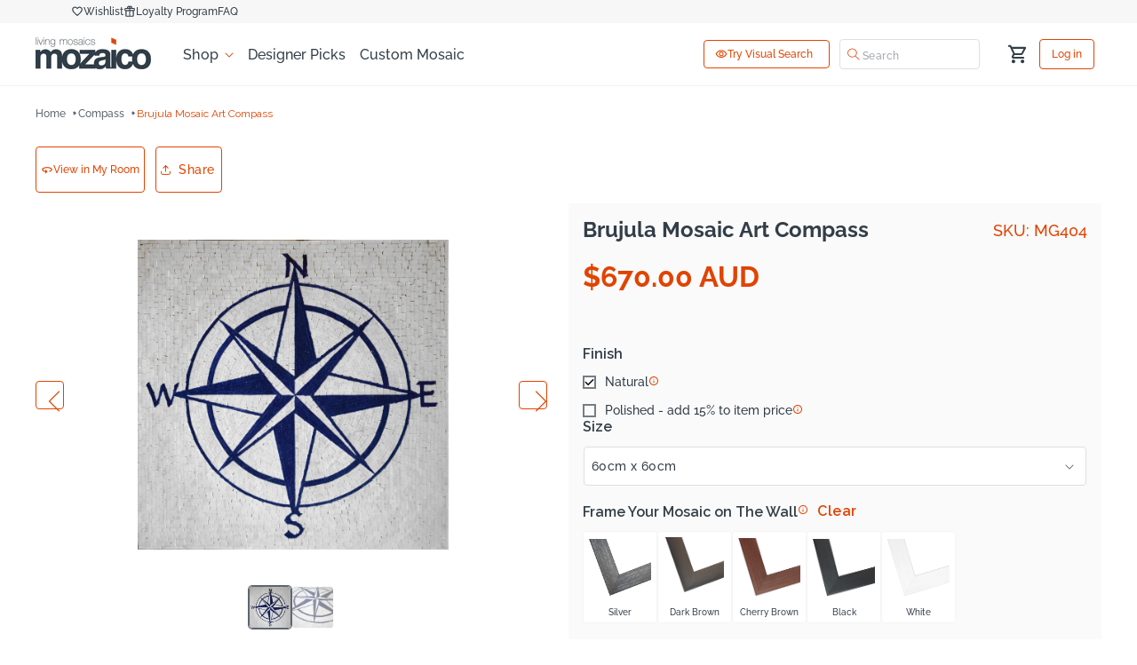

--- FILE ---
content_type: text/css
request_url: https://au.mozaico.com/cdn/shop/t/44/assets/custom-style.css?v=70228197929994233391751448743
body_size: 39676
content:
/** Shopify CDN: Minification failed

Line 5821:1 Unexpected "{"
Line 6349:69 Unexpected "{"
Line 7903:27 Expected identifier but found "!"
Line 7903:30 Expected identifier but found "!"

**/
@import url("https://fonts.googleapis.com/css2?family=Inter:ital,opsz,wght@0,14..32,100..900;1,14..32,100..900&display=swap");
/* font-family: "Inter", serif; */
@import url("https://fonts.googleapis.com/css2?family=Poppins:ital,wght@0,100;0,200;0,300;0,400;0,500;0,600;0,700;0,800;0,900;1,100;1,200;1,300;1,400;1,500;1,600;1,700;1,800;1,900&display=swap");
/* font-family: "Poppins", serif; */
@import url("https://fonts.googleapis.com/css2?family=Raleway:ital,wght@0,100..900;1,100..900&display=swap");
/* font-family: "Raleway", sans-serif; */

:root {
    --button-bg: #e24301;
    --bg-orange: #e24301;
    --bg-white: #fff;
    --bg-transparent: #fff;
    --bg-light-orange: #fcece6;
    --bg-grey: #ebeced;
    --button-border: #e24301;
    --heading: #333e48;
    --primary-text-color: #333e48;
    --text-color-orange: #e24301;
    --text-light-blue: #5c6670;
    --bg-light-grey: #fafafa;
    --bg-dark: #dfdfdf;
    --text-color-grey: #a1a6ab;
    --text-white: #fff;
    --border-white: #fff;
    --sections-bg-Lgrey: #f7f7f7;
    --grayscale-color: #464646;
}

h2,
.how-to-install-a-mosaic h1 {
    font-family: Raleway;
    font-weight: 700;
    font-size: 40px;
    line-height: 46.96px;
    letter-spacing: 0;
}
a,
button {
    transition: all 0.3s !important;
}
a,
body .stamped-fa-star,
.product div#stamped-reviews-tab .stamped-review-content .stamped-review-body .stamped-rating-holder,
.stamped-review-footer .stamped-rating-holder,
.stamped-form-review-rating .stamped-fa-star-o:before,
.stamped-container[data-count="0"] .stamped-empty-state:before {
    color: var(--text-color-orange);
}
*:focus-visible,
*:focus {
    outline: unset !important;
    outline-offset: unset !important;
    box-shadow: unset !important;
}
input[type=file] {
    cursor: pointer;
}
.article-card__footer {
    display: none;
}
.header__icons form .field:hover::after,
.home_page_custom_request_sec .image-with-text .image-with-text__content a::after,
.home_page_perfect_mosaic_sec .banner__content .banner__box a::after,
.newsletter form#contact_form .newsletter-form__field-wrapper .field::after,
.custom_login_page .custom-login-content form#customer_login button::after,
.main-blog .custom-tag-base ul.tag-list a:after,
.mosaic_kit_page_product .product .product__info-wrapper section.product__info-container .product-form-button product-form button::after,
.article form#comment_form .field.field--with-error::after {
    box-shadow: unset;
}
/* slider buttons */
body .slider-buttons {
    display: flex;
    align-items: center;
    justify-content: space-between;
    margin-top: 16px;
}
.slider-buttons button {
    padding: 8px;
    border-radius: 4px;
    border: 1px solid var(--text-color-orange);
    width: 30px;
    height: 30px;
}
.slider-buttons button[disabled="disabled"] {
    opacity: 1;
}
.slider-buttons button svg path {
    fill: var(--text-color-orange);
}

div#findify-autocomplete button#view-all-element-bottom,
body.custom-search button#view-all-element-top {
    top: 250px;
    border: unset;
    color: var(--text-color-orange);
    text-align: center;
    font-family: "Raleway";
    text-transform: capitalize;
}

/* slider buttons css end*/

.firtnav .page-width,
footer.footer .page-width {
    padding: 0 20px;
    max-width: 1240px;
}
footer.footer .page-width {
    padding-bottom: 30px;
}
.footer-block__brand-info .custom-image-content {
    margin-top: 28px;
    display: flex;
    gap: 12px;
}
.section-header sticky-header header .header__icons a.header__icon svg {
    width: 26px;
    height: 26px;
}
.section-header sticky-header header .header__icons a.header__icon svg path {
    fill: var(--primary-text-color) !important;
}
.header__icons .desktop-localization-wrapper {
    display: none;
}
.firtnav .right li.gt_dsk img {
    display: none;
}
.section-header sticky-header header .header__icons details-modal.header__search {
    display: none;
}
.header__icons form .field button.search__button.field__button svg path {
    fill: var(--text-color-orange);
}
.section-header sticky-header header h1.header__heading {
    line-height: normal;
}
.gt_dsk .switcher.notranslate {
    width: fit-content;
}
.firtnav .right li.gt_dsk .selected {
    background: transparent;
}
.section-header sticky-header .firtnav {
    background-color: var(--sections-bg-Lgrey);
    padding: 6px 0;
}
.section-header sticky-header .firtnav ul {
    margin: 0;
}
.section-header sticky-header .firtnav ul a {
    display: flex;
    align-items: center;
    gap: 4px;
    color: var(--heading);
    font-size: 12px;
    line-height: 14.09px;
    text-align: center;
    text-decoration: none;
    letter-spacing: 0;
    border: unset;
    background-color: transparent;
    box-shadow: unset;
    width: fit-content;
}
.header__icons a#cart-icon-bubble svg path {
    fill: var(--primary-text-color);
}
.section-header sticky-header .firtnav ul a:hover {
    background: transparent;
}
.section-header sticky-header .firtnav ul a::after {
    opacity: 0;
}
.section-header sticky-header .firtnav ul a span.svg-wrapper {
    width: 14px;
    height: 14px;
}
.section-header sticky-header header {
    padding: 8px 20px;
    max-width: 1240px;
}
.section-header sticky-header header ul.list-menu.list-menu--inline > li a,
.section-header sticky-header header ul.list-menu.list-menu--inline > li summary {
    font-size: 16px;
    line-height: 1.2;
    text-align: center;
    padding: 8px;
    /* color: var( --text-light-blue); */
    color: var(--primary-text-color);
    text-decoration: none;
}
.section-header sticky-header header ul.list-menu.list-menu--inline > li summary {
    padding: 8px 24px 8px 8px;
}
.section-header sticky-header header ul.list-menu.list-menu--inline > li a span {
    text-decoration: none;
    letter-spacing: 0;
}
.section-header sticky-header header ul.list-menu.list-menu--inline > li a span.header__active-menu-item,
.section-header sticky-header header ul.list-menu.list-menu--inline > li summary svg path {
    color: var(--text-color-orange);
}
.section-header sticky-header header ul.list-menu.list-menu--inline > li summary span {
    text-underline-offset: unset;
    border: unset;
}
.header--middle-left .header__inline-menu li details[open] summary {
    background: var(--bg-light-orange);
    border-radius: 4px;
}
.header--middle-left .header__inline-menu li details[open] summary span {
    color: var(--text-color-orange);
    text-decoration: none;
}
.header--middle-left .header__inline-menu li details[open] ul {
    top: 51px;
    width: 100%;
    min-width: 130px;
}
.header--middle-left .header__inline-menu li details[open] ul a {
    padding: 8px 10px !important;
    font-size: 14px !important;
    line-height: 20px !important;
    letter-spacing: 0;
    color: var(--primary-text-color) !important;
}
.section-header sticky-header header ul.list-menu.list-menu--inline > li summary:hover span {
    text-decoration: none;
}
.section-header sticky-header header .header__icons a.page-visualsearch-button,
.collection_page_list .facets-vertical-sort a.page-visualsearch-button {
    padding: 8px 12px;
    border-radius: 4px;
    border: 1px solid var(--button-border);
    display: flex;
    align-items: center;
    font-size: 12px;
    font-weight: 500;
    line-height: normal;
    text-align: center;
    color: var(--text-color-orange);
    text-decoration: none;
    min-width: 142px;
    letter-spacing: 0;
    gap: 4px;
    max-height: 38px;
}
.section-header sticky-header header .header__icons a.page-visualsearch-button span,
.collection_page_list .facets-vertical-sort a.page-visualsearch-button span {
    width: 14px;
    height: 14px;
}

/* custom css for the home-icons section  */
.custom-home-icons-block-layout {
    display: flex;
    align-items: center;
    width: 100%;
    flex-wrap: wrap;
}
.home_page_from_us .homeIconList {
    width: calc(50% - 15px);
    background-color: var(--bg-light-grey);
    padding: 24px;
}
.homeIconBox {
    display: flex;
    gap: 16px;
    width: calc(100% - 25px);
}
.homeIconBox span {
    background: var(--bg-light-orange);
    padding: 8px;
    display: flex;
    align-items: center;
    justify-content: center;
    height: fit-content;
    border-radius: 8px;
}
.header__icons form .field:after {
    box-shadow: unset;
    border: 1px solid #dfdfdf;
    border-radius: 4px !important;
    height: 100%;
    top: 0;
}
.header__icons form .field button.search__button.field__button {
    left: 10px;
    right: unset;
    height: 14px;
    width: 14px;
    top: 50%;
    transform: translatey(-50%);
}
.header__icons form .field button.search__button.field__button span.svg-wrapper {
    height: 14px;
    width: 14px;
}
.header__icons form .field {
    max-width: 160px;
    min-width: 160px;
}
.header__icons form .field input#Search-In-Modal {
    padding: 8px 8px 8px 26px;
    max-height: 32px;
}
.header__icons form .field input#Search-In-Modal:focus {
    box-shadow: unset;
}
.header__icons form .field input#Search-In-Modal::placeholder {
    opacity: 1;
    color: var(--text-color-grey);
    font-size: 12px;
}
.header__icons form .field button.search__button.field__button span.svg-wrapper svg path {
    fill: #e24301;
}
.header__icons form .field button.search__button.field__button span.svg-wrapper svg.icon.icon-search {
    max-width: 14px;
    height: unset;
    width: 100%;
}
.header__icons form .field label.field__label {
    color: var(--text-color-grey);
    font-size: 12px;
    letter-spacing: 0;
    top: 50%;
    transform: translateY(-50%);
    left: 30px;
}
.header__icons predictive-search.search-modal__form {
    max-width: 160px;
}
.header__icons a#cart-icon-bubble {
    height: 32px;
    width: 32px;
    padding: 6px;
    margin-left: 16px;
}
.header__icons a.header__icon--account {
    position: static;
    margin-left: 20px;
    border: 1px solid var(--button-border);
    min-width: 62px;
    border-radius: 4px;
    padding: 8px 12px;
    font-size: 12px;
    letter-spacing: 0;
    text-decoration: none;
    color: var(--text-color-orange);
    max-height: 34px;
}
.firtnav ul li .switcher.notranslate .option {
    position: absolute;
    background: var(--bg-white);
    padding: 8px;
    border-radius: 0 0 4px 4px;
    border: 1px solid #ddd;
    margin-top: 20px;
    border-top: unset;
    width: fit-content;
}
.sel-disclosure-btn .sel-title {
    color: #000 !important;
}
/* header wishlist popup */
div#swym-plugin div#swym-component-container .swym-simple-wishlist-modal .swym-modal-bg {
    position: fixed;
    top: 0;
    left: 0;
    z-index: 20;
    background: #0000006e;
}
div#swym-plugin div#swym-component-container .swym-simple-wishlist-modal .swym-modal-content {
    height: 90vh;
    position: absolute;
    top: 50%;
    left: 50%;
    z-index: 21;
    transform: translate(-50%, -50%);
}
div#swym-plugin div#swym-component-container .swym-simple-wishlist-modal .swym-modal-content .swym-wishlist-detail {
    height: 100%;
}
div#swym-plugin div#swym-component-container .swym-modal-content .swym-save-wishlist-modal-dialog {
    width: 100%;
    max-width: 460px;
    border-radius: 4px;
    padding: 48px 32px 32px;
}
div#swym-plugin div#swym-component-container .swym-modal-content .swym-save-wishlist-modal-dialog .swym-save-summary h2,
div#swym-plugin div#swym-component-container .swym-save-wishlist-modal .swym-save-wishlist-modal-dialog h2 {
    font-size: 24px;
    margin-bottom: 16px;
}
div#swym-plugin div#swym-component-container .swym-modal-content .swym-save-wishlist-modal-dialog .swym-save-summary .swym-text-content,
div#swym-plugin div#swym-component-container .swym-save-wishlist-modal .swym-save-wishlist-modal-dialog .swym-text-content {
    font-size: 16px;
    line-height: 24px;
    letter-spacing: 0;
    color: var(--text-light-blue);
    margin-bottom: 16px;
}
div#swym-plugin div#swym-component-container .swym-modal-content .swym-save-wishlist-modal-dialog .swym-save-summary button.swym-login-btn,
div#swym-plugin div#swym-component-container .swym-modal-content .swym-save-wishlist-modal-dialog .swym-save-summary button.swym-save-list-btn,
div#swym-plugin div#swym-component-container .swym-save-wishlist-modal .swym-save-wishlist-modal-dialog .swym-action-button-container button.swym-save-list-btn,
div#swym-plugin div#swym-component-container .swym-save-wishlist-modal .swym-save-wishlist-modal-dialog .swym-action-button-container button.swym-back-btn {
    background: var(--bg-orange);
    color: var(--bg-white);
    border-radius: 4px;
    border: 1px solid var(--button-border);
    font-size: 16px;
    min-height: unset;
    font-weight: 500;
    opacity: 1;
    cursor: pointer;
}
div#swym-plugin div#swym-component-container .swym-modal-content .swym-save-wishlist-modal-dialog .swym-save-summary button.swym-save-list-btn,
div#swym-plugin div#swym-component-container .swym-save-wishlist-modal .swym-save-wishlist-modal-dialog .swym-action-button-container button.swym-back-btn {
    background: var(--bg-white);
    color: var(--text-color-orange);
}
div#swym-plugin div#swym-component-container .swym-save-wishlist-modal .swym-save-wishlist-modal-dialog {
    padding: 48px 32px 32px;
}
div#swym-plugin div#swym-component-container .swym-save-wishlist-modal .swym-save-wishlist-modal-dialog .swym-input-row-names .swym-input-row,
div#swym-plugin div#swym-component-container .swym-save-wishlist-modal .swym-save-wishlist-modal-dialog .swym-input-row {
    margin-bottom: 12px;
}
div#swym-plugin div#swym-component-container .swym-save-wishlist-modal .swym-save-wishlist-modal-dialog .swym-input-row-names .swym-input-row label,
div#swym-plugin div#swym-component-container .swym-save-wishlist-modal .swym-save-wishlist-modal-dialog .swym-input-row label {
    display: none;
}
div#swym-plugin div#swym-component-container .swym-save-wishlist-modal .swym-save-wishlist-modal-dialog .swym-input-row input,
div#swym-plugin div#swym-component-container .swym-save-wishlist-modal .swym-save-wishlist-modal-dialog .swym-input-row-names .swym-input-row input {
    border-radius: 4px;
    border: 1px solid var(--bg-dark);
    padding: 12px;
}
div#swym-plugin div#swym-component-container .swym-save-wishlist-modal .swym-save-wishlist-modal-dialog .swym-input-row input::placeholder,
div#swym-plugin div#swym-component-container .swym-save-wishlist-modal .swym-save-wishlist-modal-dialog .swym-input-row-names .swym-input-row input::placeholder {
    letter-spacing: 0;
    color: var(--text-color-grey);
}
div#swym-plugin div#swym-component-container .swym-save-wishlist-modal .swym-save-wishlist-modal-dialog .swym-action-button-container {
    gap: 12px;
    justify-content: space-between;
    flex-direction: row-reverse;
}

div#swym-plugin div#swym-component-container .swym-save-wishlist-modal .swym-save-wishlist-modal-dialog .swym-action-button-container button {
    margin: 0;
}
div#swym-plugin div#swym-component-container .swym-save-wishlist-modal .swym-save-wishlist-modal-dialog .swym-text-md.swym-info-grey {
    display: none;
}
div#swym-plugin div#swym-component-container .swym-save-wishlist-modal .swym-save-wishlist-modal-dialog br {
    display: none;
}

/* home=page-banner ===== */
.home_page-banner,
.Mosaic-Instantly-with-AI-sec {
    background-color: var(--sections-bg-Lgrey);
}
.home_page-banner .image-with-text__media-item .custom-content-psoiton,
body .register_page .register-right-layout .custom-content-psoiton,
.custom_login_page .custom-right-layout .custom-content-psoiton {
    position: absolute;
    bottom: 10px;
    left: -14px;
    -webkit-backdrop-filter: blur(4px);
    backdrop-filter: blur(4px);
    padding: 16px 16px 25px;
    display: flex;
    flex-direction: column;
    gap: 7px;
    border-radius: 12px;
    border: 1px solid var(--button-border);
    background: #ffffffba;
    width: 100%;
    max-width: 200px;
}
.home_page-banner .image-with-text__media-item .custom-content-psoiton .custom_below_text,
body .register_page .register-right-layout .custom-content-psoiton .custom_below_text,
.custom_login_page .custom-right-layout .custom-content-psoiton .custom_below_text {
    font-family: Raleway;
    font-weight: 500;
    font-size: 14px;
    line-height: 23px;
    letter-spacing: 0;
    color: var(--heading);
    opacity: 1;
    text-align: start;
}
.home_page-banner .image-with-text__media-item .custom-content-psoiton a.custom_below_link,
body .register_page .register-right-layout .custom-content-psoiton a.custom_below_link,
.custom_login_page .custom-right-layout .custom-content-psoiton a.custom_below_link {
    border-radius: 4px;
    text-decoration: none;
    font-family: Raleway;
    font-weight: 500;
    font-size: 12px;
    line-height: 16px;
    letter-spacing: 0;
    color: var(--text-color-orange);
    text-align: start;
    margin: 0;
}
.home_page-banner .image-with-text__media-item .image-with-text__media {
    border-radius: 16px;
}
.home_page-banner h2 {
    font-size: 48px;
}
.home_page-banner .image-with-text__text,
.bosworth_reproduction_page_banner .image-with-text__content .image-with-text__text,
.Mosaic-Instantly-with-AI-sec .image_with_text_content,
.home_page-banner .custom-html_block {
    margin: 0;
}
.home_page-banner .image-with-text__text p,
.home_page-banner .custom-html_block .custom-html {
    font-family: Raleway;
    font-weight: 500;
    font-size: 18px;
    line-height: 28px;
    letter-spacing: 0;
    margin: 15px 0;
}
.home_page-banner .custom_twice_button {
    margin: 0;
}
.home_page-banner .custom_twice_button a {
    padding: 12px 16px;
    font-size: 16px;
    letter-spacing: 0;
}
.home_page-banner .custom_twice_button a,
.Mosaic-Instantly-with-AI-sec a {
    border-radius: 4px;
    overflow: hidden;
    margin-right: 11px;
    border: 1px solid var(--button-border);
}
.home_page-banner .custom_twice_button a:last-child {
    background: transparent;
    color: var(--text-color-orange);
}
.home_page-banner .custom_twice_button a::after,
.Mosaic-Instantly-with-AI-sec a::after {
    opacity: 0;
}
.home_page-banner .custom_image_content .custom-image-layout {
    display: flex;
    gap: 8px;
}
.home_page-banner .custom_image_content .custom-image-layout .custom__image_block {
    background: #fff;
    display: flex;
    align-items: center;
    gap: 8px;
    padding: 4px;
    border-radius: 4px;
}
.home_page-banner .custom_image_content .custom-image-layout .custom__image_block h4 {
    margin: 0;
    font-family: Inter;
    font-weight: 700;
    font-size: 14px;
    line-height: 16px;
    letter-spacing: 0;
}
.home_page-banner .custom_image_content .custom-image-layout .custom__image_block p {
    margin: 0;
    font-weight: 500;
    font-size: 10px;
    line-height: 16px;
    letter-spacing: 0.3px;
    color: var(--primary-text-color);
    text-transform: capitalize;
}
.home_page-banner .image-with-text__grid .image-with-text__text-item .image-with-text__content {
    padding: 60px 40px 0 0px;
    position: relative;
}
.home_page-banner .image-with-text__grid .image-with-text__text-item .image-with-text__content .custom_image_content {
    position: absolute;
    bottom: 0;
    padding-bottom: 10px;
}
.home_page-banner .custom_image_content .custom-image-layout .custom__image_block .first_image {
    width: 40px;
    height: 40px;
    border-radius: 8px;
    padding: 8px;
    background: var(--bg-light-orange);
}

/* customer_review_second_bottom */
.customer_review_second_bottom slider-component ul {
    margin-top: 24px;
    gap: 16px;
}
.customer_review_second_bottom slider-component ul li {
    background-color: #fff !important;
    border-radius: 4px;
    width: 100%;
    max-width: calc(25% - 12px);
}
.customer_review_second_bottom .customer-reviews-heading-layout {
    display: flex;
    justify-content: center;
    position: relative;
}
.customer_review_second_bottom .customer-reviews-heading-layout .customer-reviews-links {
    position: absolute;
    right: 0;
    border-radius: 4px;
    border-width: 1px;
    padding: 8px 12px;
    border: 1px solid var(--button-border);
    text-decoration: none;
    font-size: 12px;
    line-height: 16px;
    letter-spacing: 0;
    color: var(--text-color-orange);
}
.customer_review_second_bottom .customer-reviews-heading-layout .customer-reviews-links a {
    text-decoration: none;
}

/*  */
.home_page_from_us .home_icons__title h2.title {
    margin-bottom: 8px;
}
.home_page_from_us .home_icons__title p {
    margin: 0;
    line-height: 18.78px;
    letter-spacing: 0;
}
.home_page_from_us .home_icons__title {
    margin-bottom: 24px;
}
.home_page_from_us .custom-home-icons-block-layout {
    display: flex;
    row-gap: 20px;
    column-gap: 30px;
    flex-wrap: wrap;
}
.home_page_from_us .homeIconList .content {
    font-family: Raleway;
    font-weight: 700;
    font-size: 16px;
    line-height: 18.78px;
    letter-spacing: 0;
    color: var(--heading);
}
.home_page_from_us .homeIconList .content p {
    margin: 4px 0 0;
    font-family: Raleway;
    font-weight: 500;
    font-size: 10px;
    line-height: 14px;
    letter-spacing: 0;
    color: var(--text-light-blue);
}
.home_page-banner .custom-content-psoiton .custom-image,
body .register_page .register-right-layout .custom-content-psoiton .custom-image,
.custom_login_page .custom-right-layout .custom-content-psoiton .custom-image {
    max-height: 32px;
    text-align: start;
}
.gaurantee-banner-section-layout {
    padding-bottom: 40px;
}
.home_page_from_us {
    padding-bottom: 40px !important;
}
.gaurantee-banner-section img {
    width: 100%;
    display: block;
    object-fit: contain;
}
.gaurantee-banner-section .gaurantee-banner {
    display: none;
}
.home_page_from_us .custom-home-icons-block-layout button.slick-arrow {
    width: 30px;
    height: 30px;
    position: absolute;
    bottom: 0;
    border: 1px solid var(--button-border);
    border-radius: 4px;
    display: flex;
    align-items: center;
    justify-content: center;
    background: transparent;
    font-size: 0;
    background-image: url(https://cdn.shopify.com/s/files/1/1993/6065/files/down-arrow.svg?v=1739348707);
    background-position: center;
    background-repeat: no-repeat;
    background-size: contain;
    top: unset;
    z-index: 9;
}
.home_page_from_us .custom-home-icons-block-layout button.slick-arrow::before,
.home_page_from_us .custom-home-icons-block-layout button.slick-arrow::after {
    opacity: 0.1 !important;
}
.home_page_from_us .custom-home-icons-block-layout button.slick-prev {
    left: 0;
    rotate: 90deg;
}
.home_page_from_us .custom-home-icons-block-layout button.slick-next {
    right: 0;
    rotate: -90deg;
}
.home_page_from_us .custom-home-icons-block-layout ul.slick-dots {
    position: absolute;
    bottom: 6px;
    display: flex;
    left: 50%;
    transform: translateX(-50%);
    padding: 0;
    margin: 0;
    list-style: none;
    gap: 16px;
    align-items: center;
    justify-content: center;
    z-index: 0;
}
.home_page_from_us .custom-home-icons-block-layout ul.slick-dots li {
    width: fit-content;
    height: fit-content;
    margin: 0;
}
.home_page_from_us .custom-home-icons-block-layout ul.slick-dots li button,
body .slider-buttons .slider-dots button.slider-dot {
    border-radius: 50%;
    font-size: 0;
    max-width: 10px;
    height: 10px;
    padding: 0;
    width: 10px;
    border: unset;
    background-color: #d9d9d9;
    display: block;
}
.home_page_from_us .custom-home-icons-block-layout ul.slick-dots li button::before {
    opacity: 0;
}
.home_page_from_us .custom-home-icons-block-layout ul.slick-dots li.slick-active button,
body .slider-buttons .slider-dots button.slider-dot.active {
    background-color: var(--bg-orange);
    width: 16px;
    height: 16px;
    max-width: 16px;
}
body .slider-buttons .slider-dots {
    align-items: center;
}

/* home-page our top picks  */
.home_page_our_picks h2,
.home_page_custom_request_sec .image-with-text__content h2,
.home_page_our_blog_sec .title-wrapper-with-link h2 {
    line-height: 46.96px;
    letter-spacing: 0;
}
.home_page_custom_request_sec {
    background: var(--sections-bg-Lgrey);
}
.home_page_our_picks p {
    line-height: 24px;
    letter-spacing: 0;
}
.home_page_our_picks slider-component {
    max-width: 1240px;
    margin: auto;
}
.home_page_our_picks slider-component ul,
.collection_page_list .facets-vertical ul#product-grid {
    gap: 16px;
}
.home_page_our_picks slider-component ul li,
.collection_page_list .facets-vertical ul#product-grid li {
    margin: 0 !important;
    border: 1px solid #dfdfdf;
    padding: 8px;
    background: #fafafa;
    border-radius: 4px;
    width: 100% !important;
    max-width: calc(25% - 16px) !important;
    height: fit-content;
}
.home_page_our_picks slider-component ul li .card .card__inner,
product-recommendations.related-products ul .slick-track .slick-slide li .card__inner,
.collection_page_list .facets-vertical ul#product-grid li .card .card__inner {
    border-radius: 4px;
    padding-bottom: 100%;
    height: 0;
    overflow: hidden;
}
.home_page_our_picks slider-component ul li .card .card__inner img,
product-recommendations.related-products ul .slick-track .slick-slide li .card__inner img,
.collection_page_list .facets-vertical ul#product-grid li .card .card__inner img {
    object-fit: contain;
}
.custom-product-badge-wrapper{
  position: absolute;
    top: -1px;
    right: 0px;
    left: unset;
    display: flex;
    flex-wrap: wrap;
    justify-content: flex-end;
    gap: 5px;
}
.custom-product-badge-wrapper .badge:not(:last-child) {
    border-radius: 0px 0 24px 24px !important;
}
.custom-product-badge-wrapper  .badge.designerPicks {
   
    background: var(--bg-light-orange);
    border: unset;
    padding: 8px 16px;
    border-radius: 0 0 0 24px;
    font-family: Raleway;
    font-weight: 500;
    font-size: 12px;
    line-height: 16px;
    letter-spacing: 0;
    color: var(--text-color-orange);
}
.home_page_our_picks slider-component ul li .card .card__inner .card__badge {
    display: none;
}
.home_page_our_picks slider-component ul li .card .card__content .card__information,
product-recommendations.related-products ul .slick-track .slick-slide li .card__content .card__information,
.collection_page_list .facets-vertical ul#product-grid li .card .card__information {
    padding: 12px 0 12px;
}
.home_page_our_picks slider-component ul li .card .card__content .card__information a,
product-recommendations.related-products ul .slick-track .slick-slide li .card__content .card__information a,
.collection_page_list .facets-vertical ul#product-grid li .card .card__information a {
    font-family: Raleway;
    font-weight: 500;
    font-size: 16px;
    line-height: 18.78px;
    letter-spacing: 0;
    color: var(--primary-text-color);
    min-height: 40px;
}
.collection_page_list .facets-vertical ul#product-grid li .card .card__information a {
    overflow: hidden;
    display: -webkit-box;
    -webkit-line-clamp: 2; /* number of lines to show */
    line-clamp: 2;
    -webkit-box-orient: vertical;
}
.home_page_our_picks slider-component ul li .card .price .price__sale span.visually-hidden.visually-hidden--inline {
    display: none;
}
.home_page_our_picks slider-component ul li .card .price .price__sale s.price-item.price-item--regular,
product-recommendations.related-products ul .slick-track .slick-slide li .card__content .card__information .price__container .price__sale s.price-item.price-item--regular {
    min-height: 23px;
}
/* .home_page_our_picks slider-component ul li .card .price .price__sale span.visually-hidden+span s.price-item.price-item--regular {
    display: none;
} */
.home_page_our_picks slider-component ul li .card .price .price__regular,
.home_page_our_picks slider-component ul li .card .price .price__sale,
product-recommendations.related-products ul .slick-track .slick-slide li .card__content .card__information .price__container .price__sale,
.collection_page_list .facets-vertical ul#product-grid li .card .price .price__regular {
    font-family: Raleway;
    font-weight: 700;
    font-size: 14px;
    line-height: 23.48px;
    letter-spacing: 0;
    color: var(--text-color-orange);
}
.home_page_our_picks {
    padding-left: 20px;
    padding-right: 20px;
}
.home_page_our_picks .collection__title {
    padding: 0;
}
.home_page_our_picks .card-wrapper .quick-add,
.collection_page_list .facets-vertical ul#product-grid li .card .quick-add {
    display: flex;
    gap: 12px;
    align-items: center;
}
.home_page_our_picks .card-wrapper .quick-add > button.swym-button,
.collection_page_list .facets-vertical ul#product-grid li .card .quick-add > button.swym-button {
    min-width: 30px;
    height: 30px;
    padding: 0;
    background: transparent;
}
.home_page_our_picks .card-wrapper .quick-add > button.swym-button:after,
.collection_page_list .facets-vertical ul#product-grid li .card .quick-add > button.swym-button:after {
    display: block;
    background: transparent;
    padding: 0;
    font-size: 14px;
    width: auto;
    height: auto;
    color: var(--text-color-orange) !important;
}
.home_page_our_picks .card-wrapper .quick-add modal-opener,
.collection_page_list .facets-vertical ul#product-grid li .card .quick-add product-form,
.collection_page_list .facets-vertical ul#product-grid li .card .quick-add modal-opener {
    width: 100%;
}
body .home_page_our_picks .collection__title {
    padding: 0;
}

/*  */
.home_page_custom_two_images_sec .image-with-text__grid .image-with-text__media-item .image-with-text__media {
    border-radius: 16px;
    border: 1px solid var(--border-white);
    padding: 0 !important;
    height: 280px;
    max-width: 280px;
}
.home_page_custom_two_images_sec .image-with-text__grid .image-with-text__media-item .image-with-text__media:last-child {
    position: absolute;
    bottom: 65px;
    border-radius: 16px;
    left: 75px;
    height: 100%;
    width: 100%;
}
.home_page_custom_two_images_sec .image-with-text__grid .image-with-text__media-item {
    width: 100%;
    max-width: 280px;
    max-height: 280px;
}
.home_page_custom_two_images_sec .two-image-with-text {
    padding-top: 50px;
}
.home_page_custom_two_images_sec .two-image-with-text-section .image-with-text__text-item {
    padding-left: 170px;
    margin-top: -50px;
}
.home_page_custom_two_images_sec .two-image-with-text-section .image-with-text__text-item .image-with-text__content {
    padding: 0;
}
.home_page_custom_two_images_sec .two-image-with-text-section {
    position: relative;
    align-items: center;
}
.home_page_custom_two_images_sec .image-with-text__grid .image-with-text__media-item .image-with-text__media img {
    border-radius: 16px;
}
.home_page_custom_two_images_sec .two-image-with-text-section .image-with-text__text-item h2 {
    line-height: 46.96px;
    letter-spacing: 0;
}
.home_page_custom_two_images_sec .two-image-with-text-section .image-with-text__text-item .image-with-text__text {
    margin: 16px 0 24px;
}
.home_page_custom_two_images_sec .two-image-with-text-section .image-with-text__text-item .image-with-text__text p {
    font-family: Raleway;
    font-weight: 500;
    font-size: 14px;
    line-height: 20px;
    letter-spacing: 0;
    color: var(--heading);
}
.home_page_custom_two_images_sec .two-image-with-text-section .image-with-text__text-item .image-with-text__text p a {
    border: unset;
    padding: 0;
    text-decoration: none;
    font-size: 14px;
}
.home_page_custom_two_images_sec .two-image-with-text-section .image-with-text__text-item .image-with-text__text p a:hover {
    background: transparent;
}
.home_page_custom_two_images_sec {
    background-color: #fcece6;
}
.home_page_custom_two_images_sec .two-image-with-text-section .image-with-text__content a {
    margin: 0;
    border-radius: 4px;
    font-size: 16px;
    letter-spacing: 0;
    text-align: center;
    padding: 0 60px;
    border: 1px solid var(--button-border);
}
.home_page_custom_two_images_sec .two-image-with-text-section .image-with-text__content a:after {
    box-shadow: unset;
}

/* Mosaic-Instantly-with-AI-sec */
.Mosaic-Instantly-with-AI-sec h2,
.Perfect-Mosaic-section .image-with-text__grid h2 {
    font-size: 40px;
    letter-spacing: 0;
}
.Mosaic-Instantly-with-AI-sec {
    background-color: var(--sections-bg-Lgrey);
}
/* .customer_review_second_bottom{ */
.Mosaic-Instantly-with-AI-sec .image-with-text__grid .image-with-text__text-item .image-with-text__content {
    padding: 0 24px 0 0;
    justify-content: center;
}
.Perfect-Mosaic-section .image-with-text__grid .image-with-text__text-item .image-with-text__content {
    padding: 0;
    justify-content: center;
}
.Mosaic-Instantly-with-AI-sec .image_with_text_content ul,
.Perfect-Mosaic-section .image_with_text_content ul {
    padding: 0;
    margin: 16px 0;
}
.Mosaic-Instantly-with-AI-sec .image_with_text_content ul li,
.Perfect-Mosaic-section .image_with_text_content ul li {
    position: relative;
    font-weight: 500;
    font-size: 16px;
    line-height: 24px;
    list-style: none;
    color: var(--primary-text-color);
    margin: 0 0 16px;
    padding-left: 38px;
    letter-spacing: 0;
}
.Mosaic-Instantly-with-AI-sec .image_with_text_content ul li strong,
.Perfect-Mosaic-section .image_with_text_content ul li strong {
    font-weight: 600;
}
.Mosaic-Instantly-with-AI-sec .image_with_text_content ul li::before,
.Perfect-Mosaic-section .image_with_text_content ul li::before {
    content: "";
    position: absolute;
    left: 0;
    top: 0;
    /* transform: translateY(-50%); */
    background-image: url(https://cdn.shopify.com/s/files/1/1993/6065/files/check-circle.png?v=1740737263);
    background-position: center;
    background-repeat: no-repeat;
    background-size: cover;
    width: 28px;
    height: 28px;
}
.Mosaic-Instantly-with-AI-sec a,
.Perfect-Mosaic-section a {
    min-width: 240px;
    margin-top: 8px;
    letter-spacing: 0;
}

/* customer_review_second_bottom */
.customer_review_second_bottom .customer-reviews__title {
    margin: 0;
}
.customer_review_second_bottom .customer-reviews__title h2 {
    margin: 0;
    font-weight: 600;
    font-size: 24px;
    line-height: 28.18px;
    letter-spacing: 0;
    text-align: center;
}
.customer_review_second_bottom slider-component {
    padding: 0;
}
.customer_review_second_bottom slider-component ul {
    margin-top: 24px;
    margin-bottom: 0;
}
.Perfect-Mosaic-section .image-with-text__grid .image-with-text__media-item {
    padding-right: 64px;
}
.Perfect-Mosaic-section .image-with-text__grid .image-with-text__text-item p {
    font-size: 14px;
    line-height: 20px;
    letter-spacing: 0;
}
.Perfect-Mosaic-section .image-with-text__content .custom-image-content {
    display: flex;
    gap: 12px;
}
.Perfect-Mosaic-section .image-with-text__content .custom-image-content .first_image,
.footer-block__brand-info .custom-image-content .first_image {
    max-width: 120px;
}
.Perfect-Mosaic-section .image-with-text__content .custom-image-content .second_image,
.footer-block__brand-info .custom-image-content .second_image {
    max-width: 135px;
}
.Perfect-Mosaic-section .image-with-text__content .custom-image-content img,
.footer-block__brand-info .custom-image-content img {
    width: 100%;
}
.Perfect-Mosaic-section .image-with-text__content .custom-image-block {
    margin: 16px 0 0 0;
}

/*  Shop The Lookup */
.shop-lookup-section .custom-gaurantee-banner-script .fs-timeline-entry .fs-service-icon {
    display: none;
}
.shop-lookup-section .fs-next-button:after {
    content: "See More";
    font-family: Raleway, HelveticaNeue, Helvetica Neue, sans-serif;
    font-size: 12px;
    color: var(--text-color-orange);
    padding: 8px 12px;
    border: 1px solid var(--button-border);
    border-radius: 4px;
    display: inline-block;
}
.shop-lookup-section .custom-gaurantee-banner-script .fs-next-page svg.fs-next-svg {
    display: none;
}
.shop-lookup-section .shop_look_up__title {
    margin-bottom: 16px;
}
.shop-lookup-section .shop_look_up__title h2 {
    margin: 0;
    line-height: 46.96px;
    letter-spacing: 0;
}
.shop-lookup-section .shop_look_up__title p {
    line-height: 24px;
    letter-spacing: 0;
    margin: 8px 0 24px;
}
.shop-lookup-section .custom-gaurantee-banner-script .fs-has-links:after {
    content: "Shop Now" !important;
    margin: 0;
    padding: 10px 12px;
    border-radius: 4px;
    font-size: 12px;
    letter-spacing: 0;
    text-align: center;
    color: var(--text-color-orange);
    text-transform: capitalize;
    width: 93px;
    font-weight: 500;
    font-family: Raleway;
}
.shop-lookup-section .custom-gaurantee-banner-script .fs-timeline-text {
    display: none;
}

/* custom-request-section */
.home_page_custom_request_sec .image-with-text__content {
    padding: 0;
}
.home_page_custom_request_sec .image-with-text__content .image-with-text__text {
    margin-top: 16px;
}
.home_page_custom_request_sec .image-with-text__grid {
    gap: 47px;
}
.home_page_custom_request_sec .image-with-text__media-item .image-with-text__media {
    border-radius: 16px;
}
.home_page_custom_request_sec .image-with-text__media-item {
    padding-left: 0px;
    max-width: 500px;
}
.home_page_custom_request_sec .image-with-text__content p,
.home_page_custom_request_sec .image-with-text__content ul {
    line-height: 24px;
    letter-spacing: 0;
    color: var(--primary-text-color);
    margin: 0;
}
.home_page_custom_request_sec .image-with-text .image-with-text__content a {
    margin-top: 24px;
    border-radius: 4px;
    line-height: 20px;
    letter-spacing: 0;
    text-align: center;
    border: 1px solid var(--button-border);
}

/* perfect_mosaic_sec section */
.home_page_perfect_mosaic_sec {
    max-height: 340px;
}
.home_page_perfect_mosaic_sec .banner__content .banner__box {
    padding: 0;
}
.home_page_perfect_mosaic_sec .banner__content .banner__box h2 {
    font-size: 40px;
    line-height: 46.96px;
    letter-spacing: 0;
}
.home_page_perfect_mosaic_sec .banner__content .banner__box p {
    line-height: 24px;
    letter-spacing: 0;
}
.home_page_perfect_mosaic_sec .banner__content .banner__box a {
    font-size: 16px;
    line-height: 20px;
    letter-spacing: 0.5px;
    border-radius: 4px;
    padding: 0 16px;
    min-width: unset;
}
.home_page_perfect_mosaic_sec .banner__content .banner__box a:first-child {
    border: 1px solid var(--button-border);
}
.home_page_perfect_mosaic_sec .banner__content .banner__box a:last-child {
    border: 1px solid var(--bg-white);
    background: var(--bg-white);
    color: var(--text-color-orange);
}
.home_page_perfect_mosaic_sec::after {
    background: #242c334d !important;
    opacity: 1 !important;
}

/* home_page_our_blog_sec  */
.home_page_our_blog_sec {
    background: var(--sections-bg-Lgrey);
}
.home_page_our_blog_sec .title-wrapper--self-padded-tablet-down {
    padding: 0;
}
.home_page_our_blog_sec .title-wrapper-with-link {
    margin: 0;
}
.home_page_our_blog_sec .title-wrapper-with-link .blog-content p {
    line-height: 24px;
    letter-spacing: 0;
    margin: 8px 0 24px;
}
.home_page_our_blog_sec slider-component ul {
    margin: 0;
    gap: 36px;
}
.home_page_our_blog_sec slider-component ul li {
    width: calc(33% - 36px) !important;
    background-color: var(--bg-white);
    border-radius: 4px;
    overflow: hidden;
}
.home_page_our_blog_sec slider-component ul li .card .card__inner {
    aspect-ratio: 1/1;
    max-height: 360px;
}
.home_page_our_blog_sec slider-component ul li .card .card__inner img {
    object-fit: contain;
    background: #fff;
}
.home_page_our_blog_sec slider-component ul li .card .card__content .card__information {
    padding: 16px;
}
.home_page_our_blog_sec slider-component ul li .card .card__information_article_tag,
.main-blog .blog-articles .blog-articles__article .card__content .card__information .card__information_article_tag {
    display: flex;
    gap: 10px;
    min-height: 30px;
    flex-wrap: wrap;
}
.home_page_our_blog_sec slider-component ul li .card .card__information_article_tag .article_tag,
.main-blog .blog-articles .blog-articles__article .card__content .card__information .card__information_article_tag .article_tag {
    border-radius: 24px;
    padding: 4px 12px;
    background: var(--bg-light-orange);
    font-size: 14px;
    line-height: 20px;
    letter-spacing: 0;
    color: var(--primary-text-color);
    width: fit-content;
    font-weight: 500;
}
.home_page_our_blog_sec slider-component ul li .card h3.card__heading,
.main-blog .blog-articles .blog-articles__article .card__content .card__information h3 {
    margin: 16px 0 8px;
}
.home_page_our_blog_sec slider-component ul li .card h3.card__heading a,
.main-blog .blog-articles .blog-articles__article .card__content .card__information h3 a,
.blogs_page_custom_class section#main-content .article-card-content h4 {
    font-family: Raleway;
    font-weight: 700;
    font-size: 16px;
    line-height: 22.4px;
    letter-spacing: 0px;
}
.home_page_our_blog_sec slider-component ul li .card p,
.main-blog .blog-articles .blog-articles__article p.article-card__excerpt,
.blogs_page_custom_class section#main-content .article-card-content .rte {
    margin: 0 0 16px;
    font-size: 14px;
    line-height: 20px;
    letter-spacing: 0;
    color: var(--grayscale-color);
    overflow: hidden;
    display: -webkit-box;
    -webkit-line-clamp: 4;
    line-clamp: 4;
    -webkit-box-orient: vertical;
}
.home_page_our_blog_sec slider-component ul li .custom-article-information,
.main-blog .blog-articles .card__information .custom-article-information {
    display: flex;
    gap: 8px;
}
.home_page_our_blog_sec slider-component ul li .custom-article-information .custom_metafield_author_image,
.main-blog .blog-articles .card__information .custom-article-information .custom_metafield_author_image {
    height: 32px;
    width: 32px;
}
.home_page_our_blog_sec slider-component ul li .custom-article-information .article-card__info,
.main-blog .blog-articles .card__information .custom-article-information .article-card__info {
    padding: 0;
}
.home_page_our_blog_sec slider-component ul li .custom-article-information .article-card__info span:first-child,
.main-blog .blog-articles .card__information .custom-article-information .article-card__info span:first-child,
.blogs_page_custom_class .article-card-footer .custom-author-content strong.article--author {
    font-family: Raleway;
    font-weight: 500;
    font-size: 14px;
    line-height: 16.44px;
    letter-spacing: 0;
    color: var(--primary-text-color);
    text-transform: capitalize;
}
.home_page_our_blog_sec slider-component ul li .custom-article-information .article-card__info span.circle-divider,
.main-blog .blog-articles .card__information .custom-article-information .article-card__info span.circle-divider,
.blogs_page_custom_class .article-card-footer .custom-author-content .article--published-at {
    font-family: "Poppins", serif;
    font-weight: 400;
    font-size: 10px;
    line-height: 18px;
    letter-spacing: 0;
    color: var(--grayscale-color);
}
.home_page_our_blog_sec .title-wrapper-with-link a {
    border-radius: 4px;
    border: 1px solid var(--button-border);
    padding: 8px 12px;
    text-decoration: none;
    font-family: Raleway;
    font-weight: 500;
    font-size: 12px;
    line-height: 16px;
    letter-spacing: 0;
    text-align: center;
    color: var(--text-color-orange);
}
.home_page_our_blog_sec .custom-article-with-content .custom-article-view-icon {
    display: none;
}

/* news-letter section */
.newsletter h2 {
    line-height: 46.96px;
    letter-spacing: 0;
    max-width: 650px;
    margin: auto;
}
.newsletter .newsletter__subheading {
    margin: 16px auto 24px;
}
.newsletter .newsletter__subheading p {
    line-height: 20px;
    letter-spacing: 0.5px;
}
.newsletter form#contact_form {
    max-width: 690px;
}
.newsletter form#contact_form .newsletter-form__field-wrapper {
    max-width: unset;
}

.newsletter form#contact_form .newsletter-form__field-wrapper input {
    min-width: 485px;
    height: 44px;
    border-radius: 4px;
    border: 1px solid var(--button-border);
    padding: 12px;
    background: var(--bg-white);
    margin-right: 16px;
    color: var(--text-color-orange);
}
.newsletter form#contact_form .newsletter-form__field-wrapper button#Subscribe {
    position: static;
    min-width: 150px;
    height: 44px;
    border-radius: 4px;
    padding: 12px;
    border: 1px solid var(--bg-white);
}
.home_page_our_picks slider-component ul li .card .quick-add button,
.collection_page_list .facets-vertical ul#product-grid li .card .quick-add button {
    background: var(--bg-orange);
    color: var(--bg-white);
    border-radius: 4px;
    border: 1px solid var(--button-border);
    font-size: 12px;
    line-height: 16px;
    letter-spacing: 0;
    text-align: center;
    padding: 0;
    height: 32px;
    max-height: 32px;
    min-height: unset;
}
.home_page_our_picks slider-component ul li .card .quick-add button::after,
.collection_page_list .facets-vertical ul#product-grid li .card .quick-add product-form button::after,
.collection_page_list .facets-vertical ul#product-grid li .card .quick-add modal-opener button::after {
    box-shadow: unset;
}
.newsletter form#contact_form .newsletter-form__field-wrapper label.field__label {
    display: none;
}

/* our-community section */
.home_page_our_community_sec .customer-reviews-heading-layout .customer-reviews__title {
    margin-bottom: 0;
}
.home_page_our_community_sec .customer-reviews-heading-layout .customer-reviews__title h2 {
    margin: 0;
    line-height: 46.96px;
    letter-spacing: 0;
}
.home_page_our_community_sec .customer-reviews-heading-layout .customer-reviews__title p {
    line-height: 20px;
    letter-spacing: 0;
    margin: 8px 0 0;
}
.home_page_our_community_sec .customer-reviews-heading-layout {
    display: flex;
    justify-content: space-between;
    align-items: end;
    margin-bottom: 24px;
}
.home_page_our_community_sec .customer-reviews-heading-layout a {
    border-radius: 4px;
    border-width: 1px;
    padding: 8px 12px;
    border: 1px solid var(--button-border);
    text-decoration: none;
    font-size: 12px;
    line-height: 16px;
    letter-spacing: 0;
    color: var(--text-color-orange);
}
.home_page_our_community_sec slider-component ul {
    margin: 0;
    gap: 16px;
}
.home_page_our_community_sec slider-component ul li,
.customer_review_second_bottom slider-component ul li {
    margin: 0 !important;
    background-color: var(--sections-bg-Lgrey);
    padding: 24px !important;
}
.home_page_our_community_sec slider-component ul li h4,
.customer_review_second_bottom slider-component ul li h4 {
    font-size: 14px;
    line-height: 16.44px;
    letter-spacing: 0;
    color: var(--primary-text-color);
    margin: 0;
    font-weight: 600;
}
.home_page_our_community_sec slider-component ul li .block_reivew_content,
.customer_review_second_bottom slider-component ul li .block_reivew_content {
    font-size: 12px;
    line-height: 14.09px;
    letter-spacing: 0;
    color: var(--text-light-blue);
    margin: 10px 0;
}
.home_page_our_community_sec slider-component ul li .block_review_author_content,
.customer_review_second_bottom slider-component ul li .block_review_author_content {
    display: flex;
    gap: 8px;
    align-items: center;
}
.home_page_our_community_sec slider-component ul li .block_review_author_content span.block-author,
.customer_review_second_bottom slider-component ul li .block_review_author_content span.block-author {
    font-size: 14px;
    line-height: 16.44px;
    letter-spacing: 0;
    color: var(--primary-text-color);
}
.home_page_our_community_sec slider-component ul li .star-rating-container .rating-number,
.customer_review_second_bottom slider-component ul li .star-rating-container .rating-number {
    display: none;
}
.home_page_our_community_sec slider-component ul li .block_author_image,
.customer_review_second_bottom slider-component ul li .block_author_image {
    width: 40px;
    height: 40px;
}
.home_page_our_community_sec slider-component ul li .block_author_image img,
.customer_review_second_bottom slider-component ul li .block_author_image img {
    width: 100%;
    height: 100%;
    object-fit: cover;
}
.home_page_our_community_sec slider-component ul li .star-rating svg,
.customer_review_second_bottom slider-component ul li .star-rating svg {
    display: block;
    width: 17px;
    height: 17px;
    object-fit: cover;
}

/* loyalty-program */
.loyalty-program h1 {
    font-size: 40px;
    line-height: 46.96px;
    letter-spacing: 0;
    margin-bottom: 8px;
}
.loyalty-program .scroll-trigger > p {
    font-family: Raleway;
    font-weight: 500;
    font-size: 16px;
    line-height: 24px;
    letter-spacing: 0;
    color: var(--text-light-blue);
    margin-bottom: 10px;
}
.loyalty-program .scroll-trigger .tiers__block {
    display: flex;
    align-items: center;
    gap: 24px;
}
.loyalty-program .scroll-trigger .tiers__block .img-tier__wr {
    max-width: 100px;
}
.loyalty-program .scroll-trigger .tiers__block .img-tier__wr img {
    border: unset;
    margin: 0;
    display: block;
}
.loyalty-program .page-width.loyalty-program .scroll-trigger:not(:first-child) {
    padding: 16px;
    background-color: #fafafa;
}
.loyalty-program .scroll-trigger .tiers__block {
    display: flex;
    align-items: center;
    gap: 24px;
    padding: 24px;
    background-color: var(--bg-white);
    border-radius: 4px;
    margin-bottom: 10px;
}
.loyalty-program .scroll-trigger .tiers__block .tier__info strong {
    font-size: 24px;
    line-height: 24px;
    letter-spacing: 0;
    color: var(--primary-text-color);
}
.loyalty-program .scroll-trigger .tier__info p {
    margin: 0;
}
.loyalty-program .scroll-trigger .tier__info p:first-child span {
    text-decoration: none !important;
}
.loyalty-program .scroll-trigger .tier__info p:nth-child(2) span {
    font-size: 16px !important;
    letter-spacing: 0;
}
.loyalty-program .scroll-trigger p.loyalty_big_btn_shape {
    margin: 0;
    width: 100%;
    border-radius: 4px;
    padding: 24px;
    background: var(--bg-orange);
    color: var(--text-white);
    font-size: 18px;
    line-height: 24px;
    letter-spacing: 0;
    text-align: center;
}
.loyalty-program .scroll-trigger p.loyalty_big_btn_shape a {
    font-family: Raleway;
    font-size: 18px;
    line-height: 24px;
    letter-spacing: 0;
    text-align: center;
    color: var(--text-white);
}

/* about-page-our-team  section */
.home_page_custom_two_images_sec.about_page_custom_two_images_sec .two-image-with-text-section .image-with-text__text-item .image-with-text__text {
    font-size: 14px;
    text-transform: capitalize;
    color: var(--primary-text-color);
    letter-spacing: 0;
}
.about-mozaico h1 {
    font-size: 40px;
    line-height: 46.96px;
    letter-spacing: 0;
    margin: 0;
}
.about_page_who_we_are_sec .image-with-text__content {
    padding: 0 32px 0 0;
}
.about_page_who_we_are_sec .image-with-text__content p {
    font-size: 16px;
    line-height: 24px;
    letter-spacing: 0;
    color: var(--text-light-blue);
}
.about_page_who_we_are_sec .image-with-text__content h2 {
    font-size: 24px;
    line-height: 24px;
    letter-spacing: 0;
    margin: 8px 0 24px;
}
.about_page_who_we_are_sec .image-with-text__content h2:nth-child(3) {
    margin: 0px 0 8px;
}
.about_page_who_we_are_sec .image-with-text__content .image-with-text__text {
    margin: 0;
}
.about_page_who_we_are_sec .image-with-text__content .image-with-text__text:nth-child(2) {
    margin-bottom: 20px;
}
.about_page_our_team .our-team__title {
    margin-bottom: 16px;
}
.about_page_our_team .our-team__title h2 {
    line-height: 46.96px;
    letter-spacing: 0;
    color: var(--primary-text-color);
    opacity: 1;
    margin: 0;
}
.about_page_our_team .our-team__title p {
    margin: 16px 0 0 0;
    font-family: Raleway;
    font-weight: 500;
    font-size: 16px;
    line-height: 24px;
    letter-spacing: 0;
    opacity: 1;
    color: var(--text-light-blue);
}
.about_page_our_team .our-team-img .grid {
    gap: 0;
    margin: 0;
}
.about_page_our_team .our-team-img .grid .grid-item {
    width: 100%;
    flex: 0 1 25%;
    text-align: center;
    padding: 0 13px;
    min-width: unset;
    margin-bottom: 40px;
}
.about_page_our_team .our-team-img .grid .grid-item img {
    width: 100%;
}
.about_page_our_team .our-team-img .grid .grid-item h4 {
    text-align: center;
    font-size: 14px;
    margin: 5px 0 -3px;
    font-weight: 400;
}
.about_page_our_team .our-team-img .grid .grid-item h5 {
    text-align: center;
    font-size: 13px;
    line-height: 1.5;
    margin: 0 0 6px;
    font-weight: 400;
}
.about_page_our_team .our-team-img .grid .grid-item p {
    padding: 0;
    margin: 0;
    display: none;
    font-size: 11px;
    font-style: normal;
    line-height: 1.5;
    font-family: Raleway, "Helvetica Neue", Verdana, Arial, sans-serif;
}
.about_page_our_team .our-team-img .grid .grid-item button {
    background: unset;
    border: unset;
    margin: 0 auto;
}
.about_page_our_team .our-team-img .grid .grid-item button svg {
    width: 20px;
    height: 20px;
}
.about_page_our_team .our-team-img .grid .grid-item button svg path {
    fill: var(--text-color-orange);
}
.home_page_custom_two_images_sec.about_page_custom_two_images_sec .two-image-with-text-section .image-with-text__text-item {
    padding-left: 26%;
    margin-top: -50px;
}
.home_page_custom_two_images_sec.about_page_custom_two_images_sec .image-with-text__grid .image-with-text__media-item .image-with-text__media:last-child {
    bottom: 75px;
    left: 175px;
}
.about_page__mission_vision_sec .custom-richtext-block-layout {
    display: flex;
    gap: 24px;
}
.about_page__mission_vision_sec .custom-richtext-block-layout h3 {
    margin: 0 0 16px 0;
    font-size: 40px;
    line-height: 46.96px;
    letter-spacing: 0;
}
.about_page__mission_vision_sec .custom-richtext-block-layout p {
    margin: 0;
    font-size: 14px;
    line-height: 20px;
    letter-spacing: 0;
    color: var(--primary-text-color);
}
.about_page__mission_vision_sec {
    background-color: var(--bg-light-grey);
}

/* faq page */
.frequently-asked-questions h1 {
    font-family: Raleway;
    font-weight: 700;
    font-size: 40px;
    line-height: 46.96px;
    letter-spacing: 0;
    text-transform: capitalize;
    margin-bottom: 0px;
}
.frequently-asked-questions .rte h2 {
    font-family: Raleway;
    font-weight: 700;
    font-size: 18px;
    line-height: 21.13px;
    color: var(--text-color-orange);
    margin-bottom: 16px;
    margin-top: 24px;
}
.frequently-asked-questions .scroll-trigger h4 {
    font-size: 16px;
    line-height: 24px;
    letter-spacing: 0;
    background-color: var(--bg-light-grey);
    padding: 12px;
    margin: 0 0 8px;
    position: relative;
}
.frequently-asked-questions .scroll-trigger h4.open {
    margin: 0;
    padding-bottom: 0;
}
.frequently-asked-questions .scroll-trigger h4::after {
    content: "";
    position: absolute;
    top: 50%;
    right: 12px;
    transform: translateY(-50%);
    width: 24px;
    height: 24px;
    background-image: url(https://cdn.shopify.com/s/files/1/1993/6065/files/down-arrow.svg?v=1739348707);
    background-position: center;
    background-repeat: no-repeat;
    background-size: cover;
}
.frequently-asked-questions .scroll-trigger h4.open::after {
    transform: translateY(-50%) rotate(180deg);
}
.frequently-asked-questions .scroll-trigger h4 em,
.frequently-asked-questions .scroll-trigger p em {
    font-style: normal;
}
.page-width.frequently-asked-questions .scroll-trigger p,
.frequently-asked-questions .scroll-trigger h4 + div {
    line-height: 1.4;
    letter-spacing: 0;
    margin: 0 0 8px;
    display: none;
    background-color: var(--bg-light-grey);
    padding: 8px 12px 12px;
    font-family: Raleway;
    font-weight: 500;
    font-size: 16px;
    line-height: 24px;
}
/* .frequently-asked-questions .scroll-trigger p {
    font-family: Raleway;
    font-weight: 500;
    font-size: 16px;
    line-height: 24px;
    letter-spacing: 0;
    background-color: var(--bg-light-grey);
    padding: 0px 12px 12px;
    margin-top: 0;
} */
.page-width.frequently-asked-questions .scroll-trigger h4 + div p {
    display: block;
    margin: 0;
}
.page-width.frequently-asked-questions .scroll-trigger h4 + div p + div {
    display: none !important;
}
.frequently-asked-questions .scroll-trigger h4 + div p {
    display: block;
    margin: 0;
    padding: 0;
}

/* community page */
.home_page-banner.community_page_banner {
    background-color: transparent;
    padding-bottom: 160px;
}
.home_page-banner.community_page_banner h2 {
    font-size: 40px;
    line-height: 46.96px;
    letter-spacing: 0;
    padding-right: 200px;
}
.home_page-banner.community_page_banner .image-with-text__grid .image-with-text__text-item .image-with-text__content,
.commercial_page_banner .image-with-text__text-item .image-with-text__content,
.bosworth_reproduction_page_banner .image-with-text__text-item .image-with-text__content {
    padding: 0px 24px 0 0;
}
.home_page-banner.community_page_banner .image-with-text__text p,
.home_page-banner.community_page_banner .image-with-text__text p + ul,
.commercial_page_banner .image-with-text__text p,
.sustainable-art .first-image-with-content p,
.sustainable-art .second-image-with-content p,
.sustainable-art .third-image-with-content p,
.bosworth_reproduction_page_banner .image-with-text__text-item .image-with-text__content .image_with_text_content,
.get_inspired_page .get-inspire__title p {
    background-color: var(--bg-light-grey);
    padding: 16px;
    font-size: 16px;
    color: var(--primary-text-color);
    border-radius: 4px;
    line-height: 24px;
    letter-spacing: 0;
}
.home_page-banner.community_page_banner .image-with-text__text p + ul {
    margin-top: 0;
    margin-bottom: 20px;
    padding-top: 0;
}
.home_page-banner.community_page_banner .image-with-text__text p {
    margin-bottom: 0;
}
.sustainable-art .first-image-with-content p a {
    color: var(--primary-text-color);
}
.home_page-banner.community_page_banner .image-with-text__grid .image-with-text__text-item .image-with-text__content .custom_image_content {
    position: static;
    margin: 0;
    width: 100%;
    padding-bottom: 12px;
}
.home_page-banner.community_page_banner .custom_image_content p {
    line-height: 24px;
    letter-spacing: 0;
    color: var(--primary-text-color);
    margin: 0 0 16px 0;
}
.home_page-banner.community_page_banner .custom_image_content .custon-block-layout-container {
    display: flex;
    justify-content: space-between;
    gap: 10px;
}
.home_page-banner.community_page_banner .custom_image_content .custon-block-layout-container .custom-image-content-width {
    display: flex;
    align-items: center;
    gap: 12px;
    width: 50%;
}
.home_page-banner.community_page_banner .custom_image_content .custon-block-layout-container .custom-image-content-width img {
    display: block;
}
.home_page-banner.community_page_banner .custom_image_content .custom-content-width {
    line-height: 24px;
    letter-spacing: 0;
    color: var(--primary-text-color);
    margin: 0 0 0;
}
.home_page-banner.community_page_banner .custom_twice_button {
    width: 100%;
    gap: 10px;
    display: flex;
    margin-top: 16px;
}
.home_page-banner.community_page_banner .custom_twice_button a {
    width: 47%;
    margin: 0;
    font-size: 16px;
    letter-spacing: 0;
}
.home_page-banner.community_page_banner .custom_twice_button a.button--secondary {
    border: unset;
}

/* contact us page */
body .contact_pg_header {
    padding: 40px 20px 0;
}

.contact_pg_header h1,
.custom-mosaics-new .page-handle-custom-mosaics-new h1 {
    font-size: 40px;
    line-height: 46.96px;
    letter-spacing: 0;
    color: var(--primary-text-color);
    margin-bottom: 8px;
    margin-top: 0;
}
.contact_pg_header .scroll-trigger:last-child,
.custom-mosaics-new .page-handle-custom-mosaics-new .custom-mosaic-content .rte .capture--wrapper,
.custom-mosaics-new .page-handle-custom-mosaics-new .custom-mosaic-content .rte .capture--wrapper + div {
    display: none;
}
.contact_pg_form .contact.page-width {
    max-width: 1240px;
    padding: 0 20px 135px;
}
.contact_pg_form .contact.page-width .contact-form-layout,
.custom-mosaics-new .page-handle-custom-mosaics-new .custom-mosaic-content {
    padding: 16px;
    background-color: var(--bg-light-grey);
    display: flex;
    justify-content: space-between;
    border-radius: 4px;
    gap: 40px;
}
.page-handle-custom-mosaics-new .custom-mosaic-content div#cstmze_your_size {
    width: 100%;
    max-width: 455px;
}
.contact_pg_form .contact.page-width .contact-form-layout p,
.custom-mosaics-new .page-handle-custom-mosaics-new .custom-mosaic-content p,
.custom-mosaics-new .page-handle-custom-mosaics-new .custom-mosaic-content ul {
    font-size: 16px;
    line-height: 24px;
    letter-spacing: 0;
    margin: 0;
    color: var(--text-light-blue);
    display: flex;
    flex-direction: column;
}
.custom-mosaics-new .page-handle-custom-mosaics-new .custom-mosaic-content ul {
    margin-bottom: 20px;
}
.custom-mosaics-new .page-handle-custom-mosaics-new .custom-mosaic-content ul em {
    font-style: normal;
}
.contact_pg_form .contact.page-width .contact-form-layout p:first-child,
.custom-mosaics-new .page-handle-custom-mosaics-new .custom-mosaic-content p:first-child {
    margin-bottom: 20px;
}
.contact_pg_form .contact.page-width .contact-form-layout p a,
.custom-mosaics-new .page-handle-custom-mosaics-new .custom-mosaic-content p a {
    text-decoration: none;
    color: var(--text-light-blue);
    font-weight: bold;
}
.contact_pg_form .contact-form-right-content form#ctm_cntct_form--form input {
    color: var(--primary-text-color);
    appearance: auto;
    opacity: 1;
}
.contact_pg_form .contact-form-right-content form#ctm_cntct_form--form input::placeholder,
.contact_pg_form .contact-form-right-content form#ctm_cntct_form--form textarea::placeholder,
.custom-mosaics-new .page-handle-custom-mosaics-new form#ctm_mosa_kit--form input::placeholder,
.custom-mosaics-new .page-handle-custom-mosaics-new form#ctm_mosa_kit--form textarea::placeholder,
.custom-mosaics-new .page-handle-custom-mosaics-new form#ctm_mosa_kit--form select::placeholder,
.custom-mosaics-new .page-handle-custom-mosaics-new .custom-mosaic-content form#crprt_mosa_log--form input::placeholder,
.custom-mosaics-new .page-handle-custom-mosaics-new .custom-mosaic-content form#crprt_mosa_log--form select::placeholder,
.custom-mosaics-new .page-handle-custom-mosaics-new .custom-mosaic-content form#crprt_mosa_log--form textarea::placeholder,

.custom-mosaics-new .page-handle-custom-mosaics-new form#cstmze_your_size--form input::placeholder,
.custom-mosaics-new .page-handle-custom-mosaics-new form#cstmze_your_size--form textarea::placeholder,
.custom-mosaics-new .page-handle-custom-mosaics-new form#cstmze_your_size--form select::placeholder,
.custom-mosaics-new .page-handle-custom-mosaics-new .custom-mosaic-content form#cstmze_your_size--form input::placeholder,
.custom-mosaics-new .page-handle-custom-mosaics-new .custom-mosaic-content form#cstmze_your_size--form select::placeholder,
.custom-mosaics-new .page-handle-custom-mosaics-new .custom-mosaic-content form#cstmze_your_size--form textarea::placeholder{
    font-family: Raleway;
    font-size: 14px;
    line-height: 20px;
    letter-spacing: 0%;
    color: var(--text-color-grey);
}
.contact_pg_form .contact.page-width .contact-form-layout .contact-form-left-content,
.custom-mosaics-new .page-handle-custom-mosaics-new .custom-mosaic-content .rte {
    width: 100%;
    max-width: 540px;
}
.contact_pg_form .contact.page-width .contact-form-layout .contact-form-right-content,
.custom-mosaics-new .page-handle-custom-mosaics-new .custom-mosaic-content .mosa_kit--section,
.custom-mosaics-new .page-handle-custom-mosaics-new .custom-mosaic-content div#crprt_mosa_log {
    width: 100%;
    max-width: 455px;
    font-weight: 600;
    line-height: 1.4;
    letter-spacing: 0;
}
.custom-mosaics-new .page-handle-custom-mosaics-new .custom-mosaic-content .mosa_kit--section,
.custom-mosaics-new .page-handle-custom-mosaics-new .custom-mosaic-content div#crprt_mosa_log {
    margin: unset;
}
.contact_pg_form .contact.page-width .contact-form-layout .contact-form-right-content .page-width,
.custom-mosaics-new .page-handle-custom-mosaics-new .custom-mosaic-content .mosa_kit--section,
.custom-mosaics-new .page-handle-custom-mosaics-new .custom-mosaic-content div#crprt_mosa_log {
    padding: 0;
    margin-top: 12px !important;
}
.contact_pg_form .contact-form-right-content form#ctm_cntct_form--form input,
.contact_pg_form .contact-form-right-content form#ctm_cntct_form--form textarea,
.custom-mosaics-new .page-handle-custom-mosaics-new form#ctm_mosa_kit--form input,
.custom-mosaics-new .page-handle-custom-mosaics-new form#ctm_mosa_kit--form textarea,
.custom-mosaics-new .page-handle-custom-mosaics-new form#ctm_mosa_kit--form select,
.custom-mosaics-new .page-handle-custom-mosaics-new .custom-mosaic-content form#crprt_mosa_log--form input,
.custom-mosaics-new .page-handle-custom-mosaics-new .custom-mosaic-content form#crprt_mosa_log--form select,
.custom-mosaics-new .page-handle-custom-mosaics-new .custom-mosaic-content form#crprt_mosa_log--form textarea,

.custom-mosaics-new .page-handle-custom-mosaics-new form#cstmze_your_size--form input,
.custom-mosaics-new .page-handle-custom-mosaics-new form#cstmze_your_size--form textarea,
.custom-mosaics-new .page-handle-custom-mosaics-new form#cstmze_your_size--form select,
.custom-mosaics-new .page-handle-custom-mosaics-new .custom-mosaic-content form#cstmze_your_size--form input,
.custom-mosaics-new .page-handle-custom-mosaics-new .custom-mosaic-content form#cstmze_your_size--form select,
.custom-mosaics-new .page-handle-custom-mosaics-new .custom-mosaic-content form#cstmze_your_size--form textarea{
    border-radius: 4px;
    border: 1px solid var(--bg-dark);
    padding: 12px;
    margin-bottom: 12px;
    width: 100%;
}
.contact_pg_form .contact-form-right-content form#ctm_cntct_form--form label {
    position: static;
    font-family: Raleway;
    font-weight: 500;
    font-size: 12px;
    line-height: 16px;
    letter-spacing: 0;
    margin-bottom: 4px;
    color: var(--primary-text-color);
    width: 100%;
    display: block;
}
.contact_pg_form .contact-form-right-content form#ctm_cntct_form--form,
.custom-mosaics-new .page-handle-custom-mosaics-new form#ctm_mosa_kit--form {
    margin-top: 12px;
}
.contact_pg_form .contact-form-right-content form#ctm_cntct_form--form button.cus-submit-button,
body .custom_login_page div:nth-child(2) form button,
.custom-mosaics-new .page-handle-custom-mosaics-new form#ctm_mosa_kit--form .form_submit--div button,
.custom-mosaics-new .page-handle-custom-mosaics-new .custom-mosaic-content form#crprt_mosa_log--form button {
    width: 100%;
    padding: 12px 16px;
    border-radius: 4px;
    font-weight: 500;
    font-size: 16px;
    line-height: 20px;
    letter-spacing: 0;
    border: 1px solid var(--button-border);
}

.contact_pg_form .contact-form-right-content form#ctm_cntct_form--form button.cus-submit-button:after,
.custom-mosaics-new .page-handle-custom-mosaics-new .custom-mosaic-content form#crprt_mosa_log--form button:after {
    box-shadow: unset;
}
.custom-mosaics-new .page-handle-custom-mosaics-new form#ctm_mosa_kit--form .custom_file_uploader,
.custom-mosaics-new .page-handle-custom-mosaics-new .custom-mosaic-content div#crprt_mosa_log form#crprt_mosa_log--form .custom_file_uploader {
    margin-bottom: 12px;
}
.custom-mosaics-new .page-handle-custom-mosaics-new form#ctm_mosa_kit--form .height-width-wrapper {
    display: flex;
    gap: 12px;
}
.custom-mosaics-new .page-handle-custom-mosaics-new .custom-mosaic-content .mosa_kit--section div#ctm_mosa_kit,
.custom-mosaics-new .page-handle-custom-mosaics-new .custom-mosaic-content .mosa_kit--section div#ctm_mosa_kit form#ctm_mosa_kit--form,
.custom-mosaics-new .page-handle-custom-mosaics-new .custom-mosaic-content div#crprt_mosa_log form#crprt_mosa_log--form {
    margin-bottom: 0;
}
.custom-mosaics-new .page-handle-custom-mosaics-new .custom-mosaic-content div#crprt_mosa_log form#crprt_mosa_log--form label {
    display: none;
}
.custom-mosaics-new .page-handle-custom-mosaics-new .custom-mosaic-content div#crprt_mosa_log form#crprt_mosa_log--form label.form_captcha--label {
    display: inline;
}
.custom-mosaics-new .page-handle-custom-mosaics-new {
    padding-top: 40px;
    padding-bottom: 80px;
}
.custom-mosaics-new .page-handle-custom-mosaics-new .custom-mosaic-content p em {
    font-style: normal;
}

/* blog page */
.main-blog h1 {
    display: none;
}
.blogs_page_custom_class .filters-sidebar .filters--content {
    background: transparent !important;
}
.main-blog .custom-tag-base ul.tag-list,
body .blogs_page_custom_class .filters-sidebar .filter--category,
.get_inspired_page ul {
    display: flex;
    gap: 4px;
    list-style: none;
    padding: 0;
    margin: 40px 0 24px;
    flex-wrap: wrap;
    justify-content: center !important;
    row-gap: 10px;
}
.main-blog .custom-tag-base ul.tag-list a,
.blogs_page_custom_class .filters-sidebar .filter--category a,
.get_inspired_page ul a {
    height: 32px;
    padding: 8px 16px;
    border-radius: 24px;
    font-size: 12px;
    line-height: 16px;
    letter-spacing: 0;
    white-space: nowrap;
    background-color: var(--bg-grey);
    color: var(--primary-text-color);
    font-weight: 500;
    text-decoration: none;
}
.blogs_page_custom_class .filters-sidebar .filter--category a.active,
.get_inspired_page ul a.active {
    background-color: var(--bg-light-orange);
    color: var(--text-color-orange);
}
.main-blog .custom-tag-base ul.tag-list li.active a {
    background-color: var(--bg-light-orange);
    color: var(--text-color-orange);
}
.main-blog .blog-articles,
.blogs_page_custom_class section#main-content .article-masonry {
    display: flex;
    flex-wrap: wrap;
    row-gap: 16px;
    column-gap: 36px;
    margin: 0;
}
.main-blog .blog-articles .blog-articles__article,
.blogs_page_custom_class section#main-content .article-masonry .article-masonry-col {
    width: 100% !important;
    max-width: calc(33% - 24px);
    border-radius: 4px;
    overflow: hidden;
    padding: 0;
}
.main-blog .pagination-wrapper ul.pagination__list li {
    width: 24px;
    height: 24px;
    max-width: 24px;
    margin-right: 4px;
}
.main-blog .blog-articles .blog-articles__article .card__content {
    padding: 16px;
}
.main-blog .blog-articles .blog-articles__article .card__content .card__information {
    padding: 0;
}
.main-blog .pagination-wrapper {
    margin-top: 24px;
}
.main-blog .pagination-wrapper ul.pagination__list a {
    width: 24px;
    height: 24px;
    padding: 6px 4px;
    border-radius: 4px;
    border: 1px solid #c0c3c6;
    font-size: 10px;
    line-height: 11.74px;
    letter-spacing: 0;
    text-align: center;
    color: var(--primary-text-color);
}
.main-blog .pagination-wrapper ul.pagination__list a.pagination__item--current {
    text-decoration: none;
    border-color: var(--button-border);
    color: var(--text-color-orange);
}
.main-blog .pagination-wrapper ul.pagination__list a.pagination__item--current::after {
    opacity: 0;
}
/* ================== */
.blogs_page_custom_class section#featured-article,
.blogs_page_custom_class section#latest-articles {
    display: none;
}
.blogs_page_custom_class section#main-content {
    max-width: 1240px;
    margin: auto !important;
    padding: 0 20px;
}
.blogs_page_custom_class section#main-content header.app--header {
    margin-bottom: 24px;
}
.blogs_page_custom_class section#main-content header.app--header label {
    font-size: 14px;
    line-height: 20px;
    letter-spacing: 0;
    color: var(--primary-text-color);
}
.blogs_page_custom_class section#main-content header.app--header select {
    border: 1px solid #dfdfdf;
    border-radius: 4px;
    padding: 8px;
    font-size: 12px;
    line-height: 16px;
    font-family: Raleway;
    color: var(--primary-text-color);
}
.blogs_page_custom_class section#main-content .article-masonry .article-masonry-col .article-grid-item .article--media {
    width: 100%;
    position: relative;
    padding-bottom: 100%;
    aspect-ratio: unset !important;
}
.blogs_page_custom_class section#main-content .article-masonry .article-masonry-col .article-grid-item .article--media img {
    width: 100%;
    height: 100%;
    object-fit: cover;
    position: absolute;
    top: 0;
    left: 0;
}
.blogs_page_custom_class section#main-content .article-card-content h4 {
    margin: 16px 0 8px !important;
    min-height: 45px;
    max-height: 46px;
    overflow: hidden;
}
.blogs_page_custom_class .article-card-footer .custom-author-content {
    display: flex;
    align-items: flex-start;
    gap: 8px;
}
.blogs_page_custom_class .article-card-footer .custom-author-content img {
    width: 32px;
    height: 32px;
    object-fit: cover;
    border-radius: 50%;
}
.blogs_page_custom_class .article-card-footer .article-count-and-slap {
    display: flex;
    align-items: center;
    gap: 12px;
}
.blogs_page_custom_class .article-card-footer .article-count-and-slap strong.article--view-count span,
.blogs_page_custom_class .article-card-footer .article-count-and-slap strong.article--claps span.clapCount {
    font-family: Poppins;
    font-weight: 400;
    font-size: 10px;
}
.blogs_page_custom_class .article-card-footer .article-count-and-slap strong.article--view-count i {
    font-size: 13px;
}
.blogs_page_custom_class .article-card-footer .article-count-and-slap strong.article--claps {
    display: flex;
    align-items: center;
}
.blogs_page_custom_class .article-card-footer .article-count-and-slap strong.article--claps span.clap-icon {
    width: 15px;
    height: 15px;
}
.blogs_page_custom_class .article-card-footer .article-count-and-slap strong.article--claps span.clap-icon path {
    fill: var(--text-light-blue);
}
.blogs_page_custom_class ul.pagination-nav {
    padding: 0;
    margin: 10px 0 80px;
    gap: 4px;
}
.blogs_page_custom_class ul.pagination-nav li {
    padding: 6px 9px;
    list-style: none;
    line-height: normal;
    border: 1px solid #c0c3c6;
    border-radius: 4px;
    color: var(--primary-text-color);
    font-size: 10px;
}
.blogs_page_custom_class ul.pagination-nav li.active,
.collection_page_list .pagination-wrapper ul.pagination__list li a[aria-current="page"] {
    color: var(--text-color-orange);
    font-size: 10px;
    border-color: var(--button-border);
}

/* register page */
.custom-register,
.custom-login-parent {
    background-color: var(--sections-bg-Lgrey);
}
body .register_page,
body .custom_login_page {
    max-width: 1240px !important;
    padding: 100px 20px;
    display: flex;
    justify-content: space-between;
    gap: 40px;
}
.register_page h1,
.custom_login_page .custom-login-content h2 {
    margin: 0;
    line-height: 46.96px;
    letter-spacing: 0;
    text-align: start;
}
body .register_page .register-left-layout,
.custom_login_page .custom-login-content {
    width: 100%;
    max-width: 455px;
}
body .register_page .register-left-layout p {
    line-height: 28px;
    font-size: 17px;
    letter-spacing: 0;
    text-align: start;
    margin: 15px 0;
    color: var(--text-light-blue);
}
body .register_page .register-left-layout form#create_customer,
.custom_login_page .custom-login-content form#customer_login {
    margin: 0;
}
body .register_page .register-left-layout form#create_customer input,
.custom_login_page .custom-login-content form#customer_login input {
    border-radius: 4px;
    border: 1px solid var(--bg-dark);
    padding: 12px;
    background: #fff;
}
body .register_page .register-left-layout form#create_customer .field::after,
.custom_login_page .custom-login-content form#customer_login .field::after {
    opacity: 0;
}
body .register_page .register-left-layout form#create_customer input::placeholder,
.custom_login_page .custom-login-content form#customer_login input::placeholder {
    opacity: 1;
    font-size: 14px;
    line-height: 20px;
    letter-spacing: 0;
    color: var(--text-color-grey);
}
body .register_page .register-left-layout form#create_customer .field label,
.custom_login_page .custom-login-content form#customer_login .field label {
    display: none;
}
body .register_page .register-left-layout form#create_customer .custom-contact__fields {
    display: flex;
    gap: 12px;
}
body .register_page .register-left-layout form#create_customer .field,
.custom_login_page .custom-login-content form#customer_login .field {
    margin-top: 12px;
}
body .register_page .register-left-layout form#create_customer .custom-contact__fields .field {
    margin: 0;
}
body .register_page .register-left-layout form#create_customer button,
.custom_login_page .custom-login-content form#customer_login button {
    padding: 12px 16px;
    border-radius: 4px;
    width: 100%;
    font-size: 16px;
    letter-spacing: 0;
    border: 1px solid var(--button-border);
    margin-top: 24px;
    margin-bottom: 12px;
}
body .register_page .register-left-layout > a,
.custom_login_page .custom-login-content form#customer_login a.custom-register,
body .custom_login_page div:nth-child(2) form a {
    border: 1px solid var(--button-border);
    padding: 12px 16px;
    border-radius: 4px;
    width: 100%;
    text-decoration: none;
    font-size: 16px;
    line-height: 20px;
    letter-spacing: 0;
    text-align: center;
}
body .register_page .register-right-layout .custom-right-layout-image img {
    display: block;
    width: 100%;
}
.custom_login_page .custom-right-layout img {
    display: block;
}
body .register_page .register-right-layout,
.custom_login_page .custom-right-layout {
    position: relative;
}
.custom_login_page .custom-login-content form#customer_login a.forgot_password {
    text-decoration: none;
    font-size: 16px;
    line-height: 20px;
    letter-spacing: 0;
    text-align: end;
    display: block;
    margin: 12px 0 0 auto;
    border: unset;
}
.main-blog .pagination-wrapper ul.pagination__list a:hover::after {
    opacity: 0;
}

/* gift card page */
.home_page-banner.community_page_banner.home_page-banner h2 {
    margin-bottom: 16px;
}
.gift_card_page_banner .image-with-text__content .custom_twice_button a {
    background-color: var(--bg-orange);
    color: var(--text-white);
}
.gift_card_page_banner .image-with-text__content .custom_twice_button a:hover,
.gift_page_ocassion_sec a.button:hover,
.home_page_perfect_mosaic_sec .banner__content .banner__box a:hover,
body .custom_login_page div:nth-child(2) form button:hover,
.home_page-banner .custom_twice_button a:hover,
.home_page_our_picks slider-component ul li .card .quick-add button:hover,
.home_page_custom_two_images_sec .two-image-with-text-section .image-with-text__content a:hover,
.home_page_custom_request_sec .image-with-text .image-with-text__content a:hover,
.collection_page_list .facets-vertical ul#product-grid li .card .quick-add button:hover,
.home_page_perfect_mosaic_sec .banner__content .banner__box a:first-child:hover,
.mosaic_kit_page_product .product .product__info-wrapper section.product__info-container .product-form-button product-form button:hover,
.mosaic_kit_page_tab_section .custom-tab-secton-layout div#ctm_mosa_kit form .form_submit--div button:hover,
.article .article-template__comment-wrapper div#comments form#comment_form input.button:hover,
.contact_pg_form .contact-form-right-content form#ctm_cntct_form--form button.cus-submit-button:hover,
.mosaic_design_service_page_banner .custom-design-content-wrapper .custom-design-form form .form_submit--div button:hover,
.commercial_page_form_sec .ctm_comm_sec div#ctm_comm_form form .form_submit--div button:hover,
.bosworth_reproduction_page_banner .image-with-text__text-item .image-with-text__content a:hover,
div#swym-plugin div#swym-component-container .swym-modal-content .swym-save-wishlist-modal-dialog .swym-save-summary button.swym-login-btn:hover,
div#swym-plugin div#swym-component-container .swym-save-wishlist-modal .swym-save-wishlist-modal-dialog .swym-action-button-container button.swym-save-list-btn:hover,
.custom-mosaics-new .page-handle-custom-mosaics-new form#ctm_mosa_kit--form .form_submit--div button:hover,
.mosaic_finder_page .first-chatbot-option .custom-text-with-image-content .custom-chatbot-content-button button#start_now:hover,
div#stamped-main-widget .stamped-content div#stamped-reviews-tab ul.stamped-pagination li.next a:hover,
.mosaic_finder_page .chatbot-option.custom_show.chatbot-option-5 span.input-group-btn button#chatbot_result:hover,
.ancient_page_blog_sec .inspiredview-more-btn-wrap button.inspiredview-more-btn:hover,
.page_featured_product .product-btn .btn:hover,
.Mosaic-Instantly-with-AI-sec a:hover,
.Perfect-Mosaic-section a:hover,
.ctm-comm-form-custom-design-enabled #ctm_comm_form--button:hover,
.page_featured_product .ancient_page_intall_details .product-btn .btn:hover,
.commercial_single_page_tab_section div#cstmze_size_color form#cstmze_size_color--form .form_submit--div button:hover,
.single_gift_product_section .wrapper .grid.wrapper .large--two-quarters form ul.buttons_prod_page button:hover,
limespot-box .limespot-recommendation-box-carousel-container .ls-ul-container ul li .ls-li-quick-actions .ls-add-to-cart-wrap button:hover,
.limespot-recommendation-box-carousel-container .ls-ul-container ul li .ls-li-overlay .ls-li-overlay-container .ls-add-to-cart-wrap button:hover,
.mosaic_kit_page_tab_section .block-content.input_field.custom_block_7 .on_your_wall_abs .form_div button:hover,
.mosaic_kit_page_tab_section .custom_on_your_wall .upload_button:hover,
form#new-question-form input.stamped-button:hover,
.page-width.color-chart .page-handle-color-chart h4 a.btn:hover,
.custom-mosaics-new .page-handle-custom-mosaics-new .custom-mosaic-content form#crprt_mosa_log--form button:hover,
.cart__ctas button#checkout:hover,
.custom-cart-drawer-footer .cart__ctas button#CartDrawer-Checkout:hover,
.parent_gift_cards_occasion a.button:hover,
.collaboration .rte .custom-coll-page-arrcordion .for_content .multi_collabo_form form .multi_collabo_form--btn_req button:hover {
    background-color: var(--bg-white);
    color: var(--text-color-orange);
    border-color: var(--button-border);
}

.home_page_perfect_mosaic_sec .banner__content .banner__box a:last-child:hover,
body .custom_login_page div:nth-child(2) form a:hover,
.home_page-banner .custom_twice_button a:last-child:hover,
.section-header sticky-header header .header__icons a.page-visualsearch-button:hover,
.collection_page_list .facets-vertical-sort a.page-visualsearch-button:hover,
.header__icons a.header__icon--account:hover,
.home_page_perfect_mosaic_sec .banner__content .banner__box a:last-child:hover,
.home_page_our_community_sec .customer-reviews-heading-layout a:hover,
.home_page_our_blog_sec .title-wrapper-with-link a:hover,
.shop-lookup-section .fs-next-button:hover::after,
.color-chart .colorChatTab ul.tabs li a.active,
.single_blog_page_post .main-article-information .article-published-view button.share-button__button:hover,
.single_blog_page_post .custom-post-layout .latest-blog-post .post-heading a:hover,
.header__icons a.header__icon--account:hover,
div#swym-plugin div#swym-component-container .swym-modal-content .swym-save-wishlist-modal-dialog .swym-save-summary button.swym-save-list-btn:hover,
div#swym-plugin div#swym-component-container .swym-save-wishlist-modal .swym-save-wishlist-modal-dialog .swym-action-button-container button.swym-back-btn:hover,
.collection_page_grid_items .grid .button- a.btn:hover,
.commercial_single_product_section.mosaic_kit_page_product .product .product__info-wrapper section.product__info-container .product-form-button product-form .swym-button-bar button:hover,
.mosaic_kit_page_product.colorchart_kit_page_product .product .product__info-wrapper section.product__info-container .product-form-button product-form .swym-wishlist-button-bar button:hover,
.stamped-container .stamped-header .stamped-summary span.stamped-summary-actions span:hover,
.mosaic_kit_page_product .product .product__info-wrapper section.product__info-container .product-form-button product-form .swym-button-bar button:hover,
.cart__ctas a:hover,
.custom-cart-drawer-footer .cart__ctas a:hover {
    background-color: var(--bg-orange);
    color: var(--text-white);
    border-color: var(--button-border);
}
.commercial_single_product_section.mosaic_kit_page_product .product .product__info-wrapper section.product__info-container .product-form-button product-form .swym-button-bar button:hover span.swym-wishlist-cta,
.commercial_single_product_section.mosaic_kit_page_product .product .product__info-wrapper section.product__info-container .product-form-button product-form .swym-button-bar button:hover::after,
.mosaic_kit_page_product.colorchart_kit_page_product .product .product__info-wrapper section.product__info-container .product-form-button product-form .swym-wishlist-button-bar button:hover span.swym-wishlist-cta,
.mosaic_kit_page_product.colorchart_kit_page_product .product .product__info-wrapper section.product__info-container .product-form-button product-form .swym-wishlist-button-bar button:hover::after,
.mosaic_kit_page_product .product .product__info-wrapper section.product__info-container .product-form-button product-form .swym-wishlist-button-bar button:hover span.swym-wishlist-cta,
.mosaic_kit_page_product .product .product__info-wrapper section.product__info-container .product-form-button product-form .swym-wishlist-button-bar button:hover::after {
    color: var(--text-white) !important;
}
.mosaic_kit_page_tab_section .custom_on_your_wall .upload_button:hover {
    background-color: var(--bg-white) !important;
}
.section-header sticky-header header .header__icons a.page-visualsearch-button:hover svg path,
.collection_page_list .facets-vertical-sort a.page-visualsearch-button:hover svg path {
    fill: #fff;
}
.mosaic_kit_page_product .product .product__info-wrapper section.product__info-container .product-form-button product-form button:hover svg path {
    fill: var(--text-color-orange);
}
.home_page-banner.community_page_banner.gift_card_page_banner .custom_image_content .custon-block-layout-container {
    flex-direction: column;
}
.parent_gift_cards_occasion {
    max-width: 1240px;
    padding: 0 20px;
    margin: auto;
}
.parent_gift_cards_occasion .gift_cards_occasion {
    display: flex;
    justify-content: start;
    gap: 25px;
    flex-wrap: wrap;
}
.parent_gift_cards_occasion .gift_cards_occasion .gift_cards_icons {
    border: 1px solid #f6c5b0;
    padding: 16px;
    border-radius: 4px;
    background-color: var(--bg-light-orange);
    display: flex;
    flex-direction: column;
    justify-content: space-between;
    align-items: center;
    width: 100%;
    max-width: 175px;
    height: 150px;
}
.parent_gift_cards_occasion .gift_cards_occasion .gift_cards_icons span {
    font-family: Raleway;
    font-weight: 600;
    font-size: 20px;
    line-height: 14px;
    letter-spacing: 0;
    text-align: center;
    color: var(--text-color-orange);
}
.parent_gift_cards_occasion a.button {
    border-radius: 4px;
    background: var(--bg-orange);
    overflow: hidden;
    font-size: 16px;
    line-height: 20px;
    letter-spacing: 0;
    border: 1px solid var(--button-bg);
}
.custom-logo-list-button {
    text-align: center;
    margin-top: 24px;
}
.gift_card_page_banner .image-with-text__media-item {
    max-height: 480px;
}
.home_page-banner.community_page_banner.gift_card_page_banner {
    padding-bottom: 80px;
}
.gift_page_text_sec .block-content {
    background: var(--bg-light-grey);
    padding: 16px;
    border-radius: 4px;
}
.gift_page_text_sec .block-content p,
.gift_page_text_sec .block-content ul li {
    margin: 0;
    font-size: 16px;
    line-height: 24px;
    letter-spacing: 0;
}
.gift_page_ocassion_sec .logo-list__title {
    margin-bottom: 24px;
}
.gift_page_ocassion_sec h2 {
    line-height: 46.96px;
    letter-spacing: 0;
    margin-bottom: 0;
}
.gift_page_ocassion_sec .custom-logo-list-button {
    text-align: center;
    margin-top: 24px;
}
.gift_page_ocassion_sec a.button {
    border-radius: 4px;
    border: 1px solid var(--button-border);
    overflow: hidden;
    font-size: 16px;
    line-height: 20px;
    letter-spacing: 0;
}
body.gift-cards .home_page_perfect_mosaic_sec {
    min-height: unset;
}
.gift-cards .home_page_perfect_mosaic_sec .banner__box {
    max-width: 90rem !important;
}
.gift_page_perfect_mosaic .banner__content {
    padding: 80px 20px;
}

/* all-reviews page */
.all_reviews_heading h1 {
    margin: 0;
    font-family: Raleway;
    font-weight: 700;
    font-size: 40px;
    line-height: 46.96px;
    letter-spacing: 0;
}
.all-reviews div#stamped-reviews-widget .stamped-widget-buttons {
    display: none !important;
}
.all-reviews div#stamped-reviews-widget .stamped-widget-title {
    margin-bottom: 24px;
    display: flex;
    align-items: center;
}
.all-reviews i {
    color: var(--text-color-orange);
}
.all-reviews .stamped-widget-title span {
    font-family: Raleway;
    font-weight: 500;
    font-size: 14px;
    line-height: 14px;
    letter-spacing: 0;
}
div#stamped-reviews-widget .stamped-reviews-wrapper {
    display: flex;
    flex-wrap: wrap;
    gap: 16px;
}
.all-reviews div#stamped-reviews-widget .stamped-reviews-wrapper .stamped-ratings-wrapper,
div#stamped-main-widget .stamped-content div#stamped-reviews-tab .stamped-review,
div#stamped-questions-tab .stamped-review {
    background-color: var(--bg-light-grey);
    padding: 24px 12px !important;
    position: relative;
    border-radius: 4px;
    border: unset;
    width: 100% !important;
    max-width: calc(50% - 8px);
    margin: 0 !important;
}
.all-reviews div#stamped-reviews-widget .stamped-reviews-wrapper .stamped-ratings-wrapper .stamped-reviews-date,
div#stamped-reviews-tab .stamped-review .stamped-review-header .created {
    font-family: Raleway;
    line-height: 14.09px;
    letter-spacing: 0;
    color: var(--text-light-blue);
}
.all-reviews div#stamped-reviews-widget .stamped-ratings-wrapper .stamped-reviews-image,
div#stamped-reviews-tab .stamped-review .stamped-review-header .stamped-review-avatar {
    margin-right: 8px;
    max-width: 40px;
    max-height: 40px;
    width: 100%;
    border-radius: 50%;
    overflow: hidden;
}
div#stamped-reviews-tab .stamped-review .stamped-review-header .stamped-review-avatar {
    overflow: visible;
}
.all-reviews div#stamped-reviews-widget .stamped-ratings-wrapper .stamped-reviews-image a {
    display: block;
    width: 40px;
    height: 40px;
}
.all-reviews div#stamped-reviews-widget .stamped-ratings-wrapper .stamped-reviews-image a img {
    height: 100% !important;
    object-fit: cover;
    display: block;
    width: 100% !important;
}
.all-reviews div#stamped-reviews-widget .stamped-ratings-wrapper .stamped-reviews-rating {
    margin-left: 50px;
    margin-top: 20px;
}
.all-reviews div#stamped-reviews-widget .stamped-ratings-wrapper .stamped-reviews-title {
    margin-left: 148px;
    margin-top: -24px;
}
.all-reviews div#stamped-reviews-widget .stamped-ratings-wrapper .stamped-reviews-title a {
    color: var(--text-color-orange);
}
.all-reviews div#stamped-reviews-widget .stamped-reviews-wrapper .stamped-ratings-wrapper .stamped-reviews-message-image-block {
    margin: 0;
}
.all-reviews div#stamped-reviews-widget .stamped-reviews-wrapper .stamped-ratings-wrapper .stamped-reviews-options {
    margin: 0;
    font-family: Raleway;
    font-weight: 500;
    font-size: 14px;
    line-height: 20px;
    letter-spacing: 0;
    color: var(--primary-text-color);
}
.all-reviews div#stamped-reviews-widget .stamped-ratings-wrapper .stamped-reviews-message {
    margin: 10px 0 0 0;
    font-family: Raleway;
    font-weight: 500;
    font-size: 14px;
    line-height: 20px;
    letter-spacing: 0;
    position: static;
    color: var(--primary-text-color);
}
.all-reviews div#stamped-reviews-widget .stamped-ratings-wrapper .stamped-reviews-author {
    position: absolute;
    top: 22px;
    left: 0;
    margin: 0 0 0 63px;
    font-family: Raleway;
    font-weight: 600;
    font-size: 14px;
    line-height: 16.44px;
    letter-spacing: 0;
    color: var(--primary-text-color);
}
.all-reviews div#stamped-reviews-widget .stamped-ratings-wrapper .stamped-products-reviews-title {
    margin: 0;
    padding-left: 20px;
}
.all-reviews div#stamped-reviews-widget .stamped-ratings-wrapper .stamped-products-reviews-title a,
.all-reviews div#stamped-reviews-widget .stamped-ratings-wrapper .stamped-products-reviews-title span {
    font-family: Raleway;
    font-weight: 500;
    font-size: 12px;
    line-height: 14.09px;
    letter-spacing: 0;
    font-style: normal;
    color: #767e84;
}
.all-reviews div#stamped-reviews-widget .stamped-ratings-wrapper .stamped-products-reviews-reply {
    margin: 10px 0 0;
    background: #fff;
    font-family: Raleway;
    font-weight: 500;
    font-size: 14px;
    line-height: 20px;
    letter-spacing: 0;
    border: 1px solid #f5f5f5;
    border-radius: 4px;
}
.all-reviews div#stamped-reviews-widget .stamped-ratings-wrapper .stamped-products-reviews-reply strong {
    margin-bottom: 10px;
    display: inline-block;
}
.all-reviews div#stamped-reviews-widget nav.stamped-pagination > div {
    display: flex;
    align-items: center;
    justify-content: center;
}
.all-reviews div#stamped-reviews-widget nav.stamped-pagination span#pages {
    display: flex;
    justify-content: center;
}
.all-reviews div#stamped-reviews-widget nav.stamped-pagination a {
    width: 24px;
    height: 24px;
    display: inline-block;
    padding: 0;
    border-radius: 4px;
    border-width: 1px;
    font-size: 10px;
}
.how-to-install-a-mosaic h1 {
    margin-bottom: 8px;
}
.how-to-install-a-mosaic .scroll-trigger h3 {
    font-weight: 500;
    font-size: 16px;
    line-height: 24px;
    letter-spacing: 0;
    text-align: start !important;
    margin-bottom: 24px;
}
.how-to-install-a-mosaic .video-wrapper {
    position: relative;
    padding-bottom: 56.25%;
    padding-top: 25px;
    height: 0;
    margin-bottom: 24px;
}
.how-to-install-a-mosaic .video-wrapper iframe {
    position: absolute;
    top: 0;
    left: 0;
    width: 100%;
    height: 100%;
}
.how-to-install-a-mosaic .scroll-trigger p {
    margin: 0 0 12px 0;
    line-height: 24px;
    letter-spacing: 0;
}
.how-to-install-a-mosaic .install-mosaic-links p strong {
    font-size: 18px;
    line-height: 24px;
    letter-spacing: 0;
    color: var(--primary-text-color);
}
.how-to-install-a-mosaic .install-mosaic-links p a {
    font-size: 0;
    width: 112px;
    display: inline-block;
    height: 32px;
    border: 1px solid var(--button-border);
    border-radius: 4px;
    position: relative;
}
.how-to-install-a-mosaic .install-mosaic-links p a:after {
    content: "Buy on Amazon";
    color: var(--text-color-orange);
    width: 100%;
    height: 100%;
    position: absolute;
    left: 0;
    top: 0;
    font-size: 12px;
    line-height: 16px;
    letter-spacing: 0;
    display: flex;
    align-items: center;
    justify-content: center;
}
.how-to-install-a-mosaic .install-mosaic-links p {
    margin: 0 0 12px;
    line-height: 24px;
    letter-spacing: 0;
    display: flex;
    align-items: center;
    gap: 30px;
    max-width: 300px;
    justify-content: space-between;
}
.how-to-install-a-mosaic .scroll-trigger p span {
    width: 100%;
    display: flex;
    align-items: center;
    justify-content: space-between;
}
.how-to-install-a-mosaic .install-mosaic-links {
    background: var(--bg-light-grey);
    padding: 16px;
    border-radius: 4px;
    margin-top: 20px;
}
.how-to-install-a-mosaic .video-wrapper iframe {
    width: 100%;
    display: block;
    margin-bottom: 24px;
}

/* cart page */
.cart form#cart table thead,
div#CartDrawer .drawer__inner table.cart-items thead {
    display: none;
}
.cart form#cart table tbody tr td {
    padding: 0;
}
.cart form#cart table tbody tr.cart-item,
form#CartDrawer-Form table tbody tr.cart-item {
    border: 1px solid var(--bg-dark);
    padding: 8px;
    display: flex;
    background-color: var(--bg-light-grey);
    border-radius: 4px;
    position: relative;
    max-width: 750px;
    margin: auto;
}
.cart form#cart table tbody tr.cart-item td.cart-item__media,
form#CartDrawer-Form table tbody tr.cart-item td.cart-item__media {
    min-width: 130px;
    max-height: 80px;
    border-radius: unset;
    margin-right: 12px;
}
.cart form#cart table tbody tr.cart-item td.cart-item__media .cart-item__image-container,
form#CartDrawer-Form table tbody tr.cart-item td.cart-item__media .cart-item__image-container {
    width: 100%;
}
.cart form#cart table tbody tr.cart-item td.cart-item__media .cart-item__image-container img,
form#CartDrawer-Form table tbody tr.cart-item td.cart-item__media .cart-item__image-container img {
    /* height: 80px; */
    object-fit: contain !important;
}
.cart form#cart table tbody tr.cart-item td.cart-item__details a,
form#CartDrawer-Form table tbody tr.cart-item td.cart-item__details a {
    font-weight: 500;
    font-size: 14px;
    line-height: 16.44px;
    letter-spacing: 0;
    color: var(--primary-text-color);
}
.cart form#cart table tbody tr.cart-item td.cart-item__details .product-option,
form#CartDrawer-Form table tbody tr.cart-item td.cart-item__details .product-option {
    font-size: 12px;
    line-height: 16px;
    letter-spacing: 0;
}
.cart form#cart table tbody tr.cart-item td.cart-item__details .custom-price,
form#CartDrawer-Form table tbody tr.cart-item td.cart-item__details .custom-price {
    display: none;
}
.cart form#cart table tbody tr.cart-item td.cart-item__details .custom-wrap,
form#CartDrawer-Form table tbody tr.cart-item td.cart-item__details .custom-wrap {
    margin: 0;
    display: flex;
    flex-direction: column;
    gap: 4px;
}
.cart form#cart table tbody tr.cart-item td.cart-item__details .custom-wrap dl,
form#CartDrawer-Form table tbody tr.cart-item td.cart-item__details .custom-wrap dl {
    margin: 0;
}
.cart form#cart table tbody tr.cart-item td.cart-item__details,
form#CartDrawer-Form table tbody tr.cart-item td.cart-item__details {
    display: flex;
    flex-direction: column;
    justify-content: space-between;
    width: 33%;
}
.cart form#cart table tbody tr.cart-item td.cart-item__quantity div.cart-item__error,
form#CartDrawer-Form table tbody tr.cart-item td.cart-item__quantity div.cart-item__error {
    display: none;
}
.cart form#cart table tbody tr.cart-item td.cart-item__quantity quantity-popover,
.cart form#cart table tbody tr.cart-item td.cart-item__quantity quantity-popover .cart-item__quantity-wrapper,
form#CartDrawer-Form table tbody tr.cart-item td.cart-item__quantity quantity-popover,
form#CartDrawer-Form table tbody tr.cart-item td.cart-item__quantity quantity-popover .cart-item__quantity-wrapper {
    height: 100%;
    position: static;
}
.cart form#cart table tbody tr.cart-item td.cart-item__quantity quantity-input.quantity.cart-quantity::after,
form#CartDrawer-Form table tbody tr.cart-item td.cart-item__quantity quantity-input.quantity.cart-quantity::after {
    opacity: 0;
}
.cart form#cart table tbody tr.cart-item td.cart-item__quantity quantity-input.quantity.cart-quantity,
form#CartDrawer-Form table tbody tr.cart-item td.cart-item__quantity quantity-input.quantity.cart-quantity {
    background: transparent;
    display: flex;
    align-items: center;
}
.cart form#cart table tbody tr.cart-item td.cart-item__quantity quantity-input.quantity.cart-quantity button,
form#CartDrawer-Form table tbody tr.cart-item td.cart-item__quantity quantity-input.quantity.cart-quantity button {
    width: 24px;
    height: 24px;
    border-radius: 4px;
    gap: 4px;
    border: 1px solid #c0c3c6;
    color: var(--primary-text-color);
}
.cart form#cart table tbody tr.cart-item td.cart-item__quantity quantity-input.quantity.cart-quantity input,
form#CartDrawer-Form table tbody tr.cart-item td.cart-item__quantity quantity-input.quantity.cart-quantity input {
    max-width: 32px;
    height: 24px;
    border-radius: 4px;
    border-width: 1px;
    border: 1px solid #dfdfdf;
    margin: 0 4px;
    background: #fff;
    font-size: 12px;
    letter-spacing: 0;
    color: var(--primary-text-color);
}
.cart form#cart table tbody tr.cart-item td cart-remove-button,
form#CartDrawer-Form table tbody tr.cart-item td cart-remove-button {
    position: absolute;
    top: 0;
    right: 0;
}
form#CartDrawer-Form table tbody tr.cart-item td cart-remove-button button.button.button--tertiary.cart-remove-button {
    min-width: 2.5rem;
    min-height: 2.5rem;
}
form#CartDrawer-Form table tbody tr.cart-item td cart-remove-button span.svg-wrapper {
    width: 17px;
    height: 17px;
}
.cart form#cart table tbody tr.cart-item td.small-hide,
form#CartDrawer-Form table tbody tr.cart-item td.small-hide {
    display: flex;
    align-items: center;
    min-width: 130px;
}
form#CartDrawer-Form table tbody tr.cart-item td.small-hide {
    padding-top: 0;
}
.cart form#cart table tbody tr.cart-item td.small-hide span,
form#CartDrawer-Form table tbody tr.cart-item td.small-hide span {
    margin: 0;
    font-weight: 600;
    font-size: 18px;
    line-height: 21.13px;
    letter-spacing: 0;
    color: var(--text-color-orange);
}
div#CartDrawer .totals {
    justify-content: flex-end;
}
cart-drawer.drawer.animate {
    opacity: 0;
}
cart-drawer.drawer.animate.active {
    opacity: 1;
}

/* search page */
div#findify-autocomplete {
    max-width: 710px;
    right: 26%;
    padding: 16px;
    border-radius: 4px;
    box-shadow: 0px 4px 12px 0px #0000000d;
}
.findify-autocomplete-fullscreen .findify-autocomplete-content {
    display: flex;
    gap: 15px;
    flex-direction: column;
    width: 100%;
    max-width: 710px;
}
div#findify-autocomplete .findify-suggestions-wrapper h2,
div#findify-autocomplete .findify-products-wrapper h2 {
    margin: 0;
    font-size: 14px;
    line-height: 20px;
    color: var(--text-color-grey);
    padding: 4px 0px;
}
div#findify-autocomplete .findify-suggestions-wrapper ul {
    margin: 4px 0 0 0;
}
div#findify-autocomplete .findify-suggestions-wrapper ul li {
    margin-bottom: 4px;
}
div#findify-autocomplete .findify-suggestions-wrapper ul a {
    padding: 8px 0px;
    font-size: 14px;
    line-height: 20px;
    letter-spacing: 0;
    color: var(--primary-text-color);
}
div#findify-autocomplete .findify-suggestions-wrapper ul a span {
    font-weight: 600;
}
div#findify-autocomplete .findify-products-wrapper div#findify-autocomplete-products {
    display: flex;
    flex-wrap: wrap;
    padding: 0;
    margin: 0;
}

div#findify-autocomplete .findify-products-wrapper div#findify-autocomplete-products .findify-product-card {
    width: 100%;
    max-width: unset;
    display: flex;
    border-radius: 4px;
    gap: 12px;
    padding: 8px;
    border: 1px solid #dfdfdf;
    background: var(--bg-light-grey);
    align-items: center;
    min-height: unset;
}
div#findify-autocomplete div#findify-autocomplete-products .findify-product-card .findify-product-card__image {
    min-width: 90px;
    height: 55px;
}
div#findify-autocomplete div#findify-autocomplete-products .findify-product-card .findify-product-card__image a {
    width: 100%;
    height: 100%;
    display: inline-block;
}
div#findify-autocomplete div#findify-autocomplete-products .findify-product-card .findify-product-card__image a .findify-image-container {
    padding: unset;
    height: 55px;
    border-radius: 4px;
    overflow: hidden;
}
div#findify-autocomplete div#findify-autocomplete-products .findify-product-card span {
    font-size: 14px;
    line-height: 16.44px;
    letter-spacing: 0;
    color: var(--primary-text-color);
    font-weight: 500;
}
div#findify-autocomplete div#findify-autocomplete-products .findify-product-card span.findify-product-price {
    font-size: 16px;
    color: var(--text-color-orange);
}

/* mosaic kit page */
.mosaic_kit_page_banner .image-with-text__text-item .image-with-text__content h2 {
    margin-bottom: 8px;
}
.mosaic_kit_page_banner .image-with-text__text-item .image-with-text__content p {
    margin: 0;
}
.home_page-banner.community_page_banner.mosaic_kit_page_banner {
    padding-bottom: 40px;
}
.mosaic_kit_page_banner .image-with-text__text-item .image-with-text__content p a {
    color: var(--primary-text-color);
}
.mosaic_kit_page_product .product__media-wrapper ul .product-media-container {
    width: 100%;
}
body .mosaic_kit_page_product .product .product__media-wrapper {
    max-width: 48%;
    width: 100%;
}
body .mosaic_kit_page_product .product .product__info-wrapper {
    max-width: calc(52% - 24px);
    width: 100%;
    padding: 16px;
    position: relative;
    background-color: var(--bg-light-grey);
    margin-left: 24px;
}
body .mosaic_kit_page_product.colorchart_kit_page_product .product .product__media-wrapper {
    max-width: 48%;
    width: 100%;
}
body .mosaic_kit_page_product.colorchart_kit_page_product .product .product__info-wrapper {
    max-width: calc(52% - 24px);
    width: 100%;
    padding: 16px;
    position: relative;
    background-color: var(--bg-light-grey);
    margin-left: 24px;
}
.mosaic_kit_page_product .product .product__info-wrapper section.product__info-container {
    max-width: 100%;
    width: 100%;
    display: flex;
    flex-direction: column;
}
.mosaic_kit_page_product .product .product__info-wrapper section.product__info-container > div,
.mosaic_kit_page_product .product .product__info-wrapper section.product__info-container > variant-selects {
    margin-bottom: 20px !important;
}
.mosaic_kit_page_product .product .product__info-wrapper section.product__info-container .product__accordion {
    margin: 0 0 8px 0 !important;
}
body .mosaic_kit_page_product .product .product__info-wrapper share-button {
    display: none;
}
.mobile-mode-share-button share-button.custom-share-button {
    margin: 0 0 0 12px;
    border: 1px solid #e24301;
    border-radius: 4px;
    min-width: 75px;
    padding: 3px 5px;
    width: fit-content;
}
.mobile-mode-share-button share-button.custom-share-button button.share-button__button {
    min-height: unset;
}
.mobile-mode-share-button share-button.custom-share-button button.share-button__button:hover {
    text-decoration: none;
}
.mobile-mode-share-button share-button.custom-share-button button.share-button__button svg {
    margin: 0;
}
.mosaic_kit_page_product .product .product__info-wrapper section.product__info-container .product__title {
    margin: 0;
    display: flex;
    justify-content: space-between;
    align-items: center;
}
.mosaic_kit_page_product .product .product__info-wrapper section.product__info-container .product__title .product_sku {
    font-size: 18px;
    line-height: 21.13px;
    letter-spacing: 0;
    color: var(--text-color-orange);
    min-width: 150px;
    text-align: end;
}
/* .mosaic_kit_page_product .product .product__info-wrapper section.product__info-container .product__title p span.visually-hidden {
    position: static !important;
    width: auto;
    height: auto;
    margin: 0;
    clip: unset;
} */
.mosaic_kit_page_product .product .product__info-wrapper section.product__info-container .product__title a.product__title {
    display: none;
}
.mosaic_kit_page_product .product .product__info-wrapper section.product__info-container .product__title h1 {
    font-size: 24px;
    line-height: 28.18px;
    letter-spacing: 0;
    display: block;
}
/* .mosaic_kit_page_product .product .product__info-wrapper section.product__info-container p.product__sku {
    display: none;
} */
.mosaic_kit_page_product .product .product__info-wrapper section.product__info-container variant-selects {
    margin: 0;
}
.mosaic_kit_page_product .product .product__info-wrapper section.product__info-container variant-selects .product-form__input {
    width: 100%;
    max-width: 100%;
    margin-bottom: 0px;
}
.mosaic_kit_page_product .product .product__info-wrapper section.product__info-container variant-selects label.form__label,
.commercial_single_product_section.mosaic_kit_page_product .product .product__info-wrapper section.product__info-container variant-selects .product-form__input legend.form__label,
.commercial_single_product_section .product .product__info-wrapper section.product__info-container .product-frame-options .frame-block-heading .heading {
    font-weight: 600;
    font-size: 16px;
    line-height: 18.78px;
    letter-spacing: 0;
    color: var(--primary-text-color);
    margin-bottom: 12px;
}
.mosaic_kit_page_product .product .product__info-wrapper section.product__info-container variant-selects .product-form__input select {
    border-radius: 4px;
    padding: 4px 8px;
    border: 1px solid #dfdfdf;
    background: #fff;
    max-height: 32px;
    color: var(--primary-text-color);
}
.mosaic_kit_page_product .product .product__info-wrapper section.product__info-container variant-selects .product-form__input .select::after {
    opacity: 0;
}
.mosaic_kit_page_product .product .product__info-wrapper section.product__info-container div[role="status"] {
    margin: 0;
}
.mosaic_kit_page_product .product .product__info-wrapper section.product__info-container div[role="status"] .price__regular span.price-item,
.single_gift_product_section .wrapper .grid.wrapper .large--two-quarters form ul .price__regular,
.mosaic_kit_page_product .product .product__info-wrapper section.product__info-container div[role="status"] .price__sale span.price-item {
    font-weight: 700;
    font-size: 32px;
    line-height: 37.57px;
    letter-spacing: 0;
    color: var(--text-color-orange);
}
.mosaic_kit_page_product .product .product__info-wrapper section.product__info-container div[role="status"] .price {
    display: flex;
    justify-content: space-between;
    align-items: center;
}
.mosaic_kit_page_product .product .product__info-wrapper section.product__info-container div[role="status"] .price span {
    font-size: 14px;
    letter-spacing: 0;
}
.mosaic_kit_page_product .product .product__info-wrapper section.product__info-container div[role="status"] + div,
.mosaic_kit_page_product .product .product__info-wrapper section.product__info-container .product-form__quantity {
    display: none;
}

.mosaic_kit_page_product .product .product__info-wrapper section.product__info-container .product__accordion {
    margin: 0;
    border: unset;
}
.mosaic_kit_page_product .product .product__info-wrapper section.product__info-container .product__accordion details {
    background: #f5f5f5;
    border-radius: 4px;
}
.mosaic_kit_page_product .product .product__info-wrapper section.product__info-container .product__accordion details p {
    line-height: 24px;
    letter-spacing: 0;
    color: var(--primary-text-color);
}
.mosaic_kit_page_product .product .product__info-wrapper section.product__info-container .product__accordion summary {
    border-radius: 4px;
    gap: 10px;
    padding: 12px;
    background: #f5f5f5;
}
.mosaic_kit_page_product .product .product__info-wrapper section.product__info-container .product__accordion summary h2 {
    font-size: 16px;
    line-height: 24px;
    letter-spacing: 0;
}
.mosaic_kit_page_product .product .product__info-wrapper section.product__info-container .product__accordion summary svg path {
    color: var(--text-color-orange);
}
.mosaic_kit_page_product .product .product__info-wrapper section.product__info-container .product__accordion details div.accordion__content {
    padding-bottom: 12px;
    margin: 0;
}
.mosaic_kit_page_product .product .product__info-wrapper section.product__info-container .product-notice-block {
    background-color: var(--bg-light-orange);
    padding: 6px;
    border-radius: 4px;
    margin-top: 0;
}
.mosaic_kit_page_product .product .product__info-wrapper section.product__info-container .product-notice-block .notice-product-block {
    display: flex;
    gap: 4px;
}
.mosaic_kit_page_product .product .product__info-wrapper section.product__info-container .product-notice-block .notice-product-block .notice-image {
    align-items: start;
    display: flex;
}
.mosaic_kit_page_product .product .product__info-wrapper section.product__info-container .product-notice-block p {
    font-size: 12px;
    line-height: 16px;
    letter-spacing: 0;
    margin: 0;
    color: var(--primary-text-color);
}
.mosaic_kit_page_product .product .product__info-wrapper section.product__info-container .product-custom_content .custom-content-block-layout {
    display: flex;
    gap: 16px;
    justify-content: space-between;
}
.mosaic_kit_page_product .product .product__info-wrapper section.product__info-container .product-form-button {
    margin: 0;
}
.mosaic_kit_page_product .product .product__info-wrapper section.product__info-container .product-form-button product-form,
.mosaic_kit_page_product .product .product__info-wrapper section.product__info-container .product-form-button product-form button {
    margin: 0;
}
.mosaic_kit_page_product .product .product__info-wrapper section.product__info-container .product-form-button product-form button,
.commercial_single_product_section.mosaic_kit_page_product .product .product__info-wrapper section.product__info-container .product-form-button product-form .swym-button-bar button {
    border-radius: 4px;
    overflow: hidden;
    font-size: 16px;
    letter-spacing: 0;
    border: 1px solid var(--button-border);
    height: 44px;
}
/* .mosaic_kit_page_product .product .product__info-wrapper section.product__info-container .product-form-button product-form .swym-button-bar {
    display: none;
} */
.mosaic_kit_page_product .product .product__info-wrapper section.product__info-container .product-custom_content .custom-content-block-layout .custom-block-content {
    background: var(--bg-white);
    padding: 4px;
    border-radius: 4px;
    min-width: 120px;
}
.mosaic_kit_page_product.colorchart_kit_page_product .product .product__info-wrapper section.product__info-container .product-custom_content .custom-content-block-layout .custom-block-content {
    width: 25%;
    min-width: unset;
}
.mosaic_kit_page_product.colorchart_kit_page_product .product .product__info-wrapper section.product__info-container .product-custom_content .custom-content-block-layout .custom-block-content .custom-block-content {
    width: 100%;
}
.mosaic_kit_page_product .product-custom_content .custom-block-content img {
    background: var(--bg-light-orange);
    padding: 2px;
    width: 20px;
    border-radius: 4px;
    margin-bottom: 8px;
    display: block;
}
.mosaic_kit_page_product .product-custom_content .custom-block-content .custon-block-title {
    font-family: "Inter", serif;
    font-weight: 700;
    font-size: 10px;
    line-height: 14px;
    letter-spacing: 0;
    color: var(--primary-text-color);
}
.mosaic_kit_page_product .product-custom_content .custom-block-content .custon-block-title + .custom-block-content {
    padding: 2px 0 0 0 !important;
}
.mosaic_kit_page_product .product-custom_content .custom-block-content p {
    font-size: 10px;
    line-height: 14px;
    letter-spacing: 0;
    margin: 0;
    text-transform: capitalize;
}
.mosaic_kit_page_product .product .product__info-wrapper section.product__info-container > .product-custom_content {
    margin: 0 !important;
}
.mosaic_kit_page_product media-gallery ul .product-media-container {
    border: unset;
}
.mosaic_kit_page_product media-gallery .thumbnail-slider ul {
    gap: 12px;
    justify-content: center;
    display: flex;
}
body .mosaic_kit_page_product .product .product__media-wrapper slider-component ul {
    max-width: 85%;
    margin: auto;
    margin-top: 16px;
}
.product .product-gallary_navigation .left_arrow,
.product .product-gallary_navigation .right_arrow {
    border: 1px solid var(--text-color-orange);
    border-radius: 4px;
}
.product .product-gallary_navigation .left_arrow svg,
.product .product-gallary_navigation .right_arrow svg {
    filter: brightness(0) saturate(100%) invert(27%) sepia(55%) saturate(2978%) hue-rotate(5deg) brightness(102%) contrast(101%);
    padding: 7px;
    opacity: 1;
}
/* body .mosaic_kit_page_product .product .product__media-wrapper slider-component ul .product__media img {
    object-fit: contain;
} */
.mosaic_kit_page_product media-gallery .thumbnail-slider ul li {
    min-width: 48px;
    height: 48px;
    border-radius: 4px;
}
.mosaic_kit_page_product media-gallery .thumbnail-slider ul li button {
    border-radius: 4px;
    opacity: 0.5;
}
.mosaic_kit_page_product media-gallery .thumbnail-slider ul li button[aria-current] {
    opacity: 1;
}
.mosaic_kit_page_product modal-opener .product__media {
    border-radius: 4px;
}
.mosaic_kit_page_tab_section {
    padding-left: 20px;
    padding-right: 20px;
}
.mosaic_kit_page_tab_section .custom-tab-secton-layout .block-heading,
div#stamped-main-widget .stamped-content .stamped-tab-container ul,
.bosworth_reproduction_page_tab_sec .block-heading {
    display: flex;
    gap: 15px;
    border-bottom: 1px solid #767e84;
}
.mosaic_kit_page_tab_section .custom-tab-secton-layout .block-heading .heading,
div#stamped-main-widget .stamped-content .stamped-tab-container ul li,
.bosworth_reproduction_page_tab_sec .block-heading .heading,
.mosaic_kit_page_tab_section button.accordion,
.bosworth_reproduction_page_tab_sec button.accordion {
    min-width: 180px;
    padding: 12px 8px;
    font-weight: 500;
    line-height: 18.78px;
    letter-spacing: 0;
    color: #767e84;
    position: relative;
    top: 1px;
    border-bottom: 1px solid transparent;
    cursor: pointer;
    font-size: 14px;
}
.mosaic_kit_page_tab_section .custom-tab-secton-layout .block-heading .heading.active,
.custom-mob-tab-secton-layout.mobile_mode .mobile-acordion button.accordion.active,
div#stamped-main-widget .stamped-content .stamped-tab-container ul li.active,
.bosworth_reproduction_page_tab_sec .block-heading .heading.active,
.mosaic_kit_page_tab_section button.accordion.active,
.bosworth_reproduction_page_tab_sec button.accordion.active {
    color: var(--text-color-orange);
    border-color: var(--text-color-orange);
}
.mosaic_kit_page_tab_section .custom-tab-secton-layout .block-content,
.custom-mob-tab-secton-layout.mobile_mode .mobile-acordion .panel,
.mosaic_design_service_page_banner .custom-design-content-wrapper,
.bosworth_reproduction_page_tab_sec .block-content {
    background-color: var(--bg-light-grey);
    margin-top: 12px;
    padding: 24px;
    border-radius: 4px;
    gap: 24px;
}
.mosaic_kit_page_tab_section.commercial_single_page_tab_section .custom-tab-secton-layout .block-content {
    flex-direction: column;
    align-items: center;
}
.mosaic_kit_page_tab_section.colorchart_kit_page_tab_section .custom-tab-secton-layout .block-content {
    flex-direction: column;
    align-items: flex-start;
}
.mosaic_kit_page_tab_section.commercial_single_page_tab_section .custom-tab-secton-layout .block-content.custom_block_4 {
    align-items: flex-start;
}
.mosaic_kit_page_tab_section button.accordion,
.bosworth_reproduction_page_tab_sec button.accordion {
    display: none;
}
.mosaic_design_service_page_banner .custom-design-content-wrapper {
    display: flex;
}
.custom-mob-tab-secton-layout.mobile_mode .mobile-acordion .panel img {
    width: 100%;
}
.mosaic_kit_page_tab_section .custom-tab-secton-layout .block-content ul {
    margin: 0;
    padding: 0 0 0 25px;
}
.mosaic_kit_page_tab_section .custom-tab-secton-layout .block-content ul li {
    font-size: 14px;
    line-height: 20px;
    letter-spacing: 0;
    color: var(--primary-text-color);
}
.mosaic_kit_page_tab_section .block-content.custom_block_1 .content ul li,
.page-handle-color-chart .rte.page-handle-color-chart .color-chart-second-content .image-content {
    position: relative;
    list-style: none;
}
.page-handle-color-chart .rte.page-handle-color-chart .color-chart-second-content .image-content {
    margin-left: 22px;
}
.mosaic_kit_page_tab_section .block-content.custom_block_1 .content ul li::before,
.page-handle-color-chart .rte.page-handle-color-chart .color-chart-second-content .image-content::before {
    content: "";
    position: absolute;
    top: 7px;
    left: -14px;
    width: 5px;
    height: 5px;
    background: #000;
    border-radius: 50px;
    background-position: center;
    background-repeat: no-repeat;
    background-size: cover;
}
.mosaic_kit_page_tab_section .custom-tab-secton-layout .block-content p,
.mosaic_design_service_page_banner .custom-design-content-wrapper p,
.mosaic_kit_page_tab_section .custom-tab-secton-layout .block-content .content {
    margin: 0;
    font-size: 14px;
    line-height: 20px;
    letter-spacing: 0;
    color: var(--primary-text-color);
}
.mosaic_design_service_page_banner .custom-design-content-wrapper {
    justify-content: space-between;
}
.mosaic_kit_page_tab_section.commercial_single_page_tab_section .custom-tab-secton-layout .block-content.custom_block_0,
.mosaic_kit_page_tab_section .custom-tab-secton-layout .block-content.custom_block_1 {
    justify-content: center;
    flex-direction: column;
    align-items: center;
}
.mosaic_kit_page_tab_section.commercial_single_page_tab_section .custom-tab-secton-layout .block-content.custom_block_1 {
    align-items: start;
}
.mosaic_design_service_page_banner .custom-design-content-wrapper .custom-design-content {
    width: 100%;
    max-width: 530px;
}
.mosaic_kit_page_tab_section.commercial_single_page_tab_section .custom-tab-secton-layout .block-content.custom_block_7 .btn.upload_button {
    margin: auto;
    min-width: 200px;
}
.mosaic_kit_page_tab_section .custom-tab-secton-layout .block-content iframe.lazyload {
    width: 100%;
}
.mosaic_kit_page_tab_section.commercial_single_page_tab_section .custom-tab-secton-layout .block-content.custom_block_0 .content,
.mosaic_kit_page_tab_section.commercial_single_page_tab_section .custom-tab-secton-layout .block-content.custom_block_0 .block-form,
.mosaic_kit_page_tab_section .custom-tab-secton-layout .block-content {
    width: 100%;
    /* max-width: 600px; */
  margin: auto;
}
.mosaic_kit_page_tab_section .custom-tab-secton-layout .block-content.custom_block_1 .content {
    width: 100%;
}
.mosaic_kit_page_tab_section.commercial_single_page_tab_section .custom-tab-secton-layout .block-content.custom_block_5,
.mosaic_kit_page_tab_section.commercial_single_page_tab_section .custom-tab-secton-layout .block-content.custom_block_7 {
    justify-content: center;
    text-align: center;
}
.mosaic_design_service_page_banner .custom-design-content-wrapper .custom-design-form {
    max-width: 450px;
    width: 100%;
}
.mosaic_kit_page_tab_section .custom-tab-secton-layout .block-content.custom_block_1 .mosa_kit--section,
.mobile-acordion.custom_mob_1 .block-form .mosa_kit--section,
.colorchart_kit_page_tab_section .mobile-acordion.custom_mob_0 .block-form .mosa_kit--section,
.commercial_single_page_tab_section .custom-tab-secton-layout .block-content.custom_block_0 .block-form div#cstmze_size_color,
.commercial_single_page_tab_section .mobile-acordion.custom_mob_0 .block-form #cstmze_size_color {
    padding: 0;
}
.commercial_single_page_tab_section .mobile-acordion.custom_mob_0 .block-form #cstmze_size_color > span {
    display: none;
}
/* .mosaic_kit_page_tab_section .custom-tab-secton-layout .block-content.custom_block_1 .mosa_kit--header,
.mosaic_kit_page_tab_section .custom-tab-secton-layout div#ctm_mosa_kit form label.form_captcha--label.cus_colour_org,
.mosaic_kit_page_tab_section .custom-tab-secton-layout div#ctm_mosa_kit form span#ctm_mosa_kit_captcha--text,
.mosaic_kit_page_tab_section .custom-tab-secton-layout div#ctm_mosa_kit form input#ctm_mosa_kit_captcha--input,
.mobile-acordion.custom_mob_1 .block-form .mosa_kit--section .mosa_kit--header,
.mobile-acordion.custom_mob_1 .block-form .mosa_kit--section form label.form_captcha--label.cus_colour_org,
.mobile-acordion.custom_mob_1 .block-form .mosa_kit--section form span#ctm_mosa_kit_captcha--text,
.mobile-acordion.custom_mob_1 .block-form .mosa_kit--section form input#ctm_mosa_kit_captcha--input{
    display: none;
} */
.mosaic_kit_page_tab_section .custom-tab-secton-layout .block-content.custom_block_1 .mosa_kit--header,
.mosaic_kit_page_tab_section.colorchart_kit_page_tab_section .custom-tab-secton-layout .block-content.custom_block_0 .mosa_kit--header,
.mobile-acordion.custom_mob_1 .block-form .mosa_kit--section .mosa_kit--header,
.colorchart_kit_page_tab_section .mobile-acordion.custom_mob_0 .block-form .mosa_kit--section .mosa_kit--header {
    display: none;
}
.mosaic_kit_page_tab_section .custom-tab-secton-layout div#ctm_mosa_kit form,
.mobile-acordion.custom_mob_1 .block-form .mosa_kit--section form,
.colorchart_kit_page_tab_section .mobile-acordion.custom_mob_0 .block-form .mosa_kit--section form,
.mosaic_design_service_page_banner .custom-design-content-wrapper .custom-design-form form,
.commercial_single_page_tab_section div#cstmze_size_color form#cstmze_size_color--form {
    display: flex;
    flex-wrap: wrap;
    gap: 12px;
}
.mosaic_kit_page_tab_section .custom-tab-secton-layout div#ctm_mosa_kit form input,
.mosaic_kit_page_tab_section .custom-tab-secton-layout div#ctm_mosa_kit form select,
.mosaic_kit_page_tab_section .custom-tab-secton-layout div#ctm_mosa_kit form textarea,
.mobile-acordion.custom_mob_1 .block-form .mosa_kit--section form input,
.mobile-acordion.custom_mob_1 .block-form .mosa_kit--section form select,
.mobile-acordion.custom_mob_1 .block-form .mosa_kit--section form textarea,
.colorchart_kit_page_tab_section .mobile-acordion.custom_mob_0 .block-form .mosa_kit--section form input,
.colorchart_kit_page_tab_section .mobile-acordion.custom_mob_0 .block-form .mosa_kit--section form select,
.colorchart_kit_page_tab_section .mobile-acordion.custom_mob_0 .block-form .mosa_kit--section form textarea,
.mosaic_design_service_page_banner .custom-design-content-wrapper .custom-design-form form input,
.mosaic_design_service_page_banner .custom-design-content-wrapper .custom-design-form form select,
.mosaic_design_service_page_banner .custom-design-content-wrapper .custom-design-form form textarea,
.commercial_page_form_sec .ctm_comm_sec div#ctm_comm_form form input,
.commercial_page_form_sec .ctm_comm_sec div#ctm_comm_form form textarea,
.commercial_page_form_sec .ctm_comm_sec div#ctm_comm_form form select,
.commercial_single_page_tab_section div#cstmze_size_color form#cstmze_size_color--form input,
.commercial_single_page_tab_section div#cstmze_size_color form#cstmze_size_color--form select,
.commercial_single_page_tab_section div#cstmze_size_color form#cstmze_size_color--form textarea {
    width: 100%;
    padding: 12px;
    border-radius: 4px;
    border: 1px solid #dfdfdf;
}
.mosaic_design_service_page_banner .custom-design-content-wrapper .custom-design-form form input,
.mosaic_design_service_page_banner .custom-design-content-wrapper .custom-design-form form select,
.mosaic_design_service_page_banner .custom-design-content-wrapper .custom-design-form form textarea,
.commercial_page_form_sec .ctm_comm_sec div#ctm_comm_form form input,
.commercial_page_form_sec .ctm_comm_sec div#ctm_comm_form form textarea,
.commercial_page_form_sec .ctm_comm_sec div#ctm_comm_form form select,
.commercial_single_page_tab_section div#cstmze_size_color form#cstmze_size_color--form input,
.commercial_single_page_tab_section div#cstmze_size_color form#cstmze_size_color--form select,
.commercial_single_page_tab_section div#cstmze_size_color form#cstmze_size_color--form textarea {
    margin: 0;
}
.colorchart_kit_page_tab_section .mobile-acordion.custom_mob_0 .block-form .mosa_kit--section form select#myDropdown,
.colorchart_kit_page_tab_section .mobile-acordion.custom_mob_0 .block-form .mosa_kit--section form .custom_file_uploader,
.mosaic_kit_page_tab_section.colorchart_kit_page_tab_section .custom-tab-secton-layout div#ctm_mosa_kit form .custom_file_uploader,
.mosaic_kit_page_tab_section.colorchart_kit_page_tab_section .custom-tab-secton-layout div#ctm_mosa_kit form select#myDropdown {
    display: none;
}
.mosaic_kit_page_tab_section .custom-tab-secton-layout div#ctm_mosa_kit form input::placeholder,
.mosaic_kit_page_tab_section .custom-tab-secton-layout div#ctm_mosa_kit form textarea::placeholder,
.mobile-acordion.custom_mob_1 .block-form .mosa_kit--section form input::placeholder,
.mobile-acordion.custom_mob_1 .block-form .mosa_kit--section form textarea::placeholder,
.colorchart_kit_page_tab_section .mobile-acordion.custom_mob_0 .block-form .mosa_kit--section form input::placeholder,
.colorchart_kit_page_tab_section .mobile-acordion.custom_mob_0 .block-form .mosa_kit--section form textarea::placeholder,
.mosaic_design_service_page_banner .custom-design-content-wrapper .custom-design-form form input::placeholder,
.mosaic_design_service_page_banner .custom-design-content-wrapper .custom-design-form form select::placeholder,
.mosaic_design_service_page_banner .custom-design-content-wrapper .custom-design-form form textarea::placeholder,
.commercial_page_form_sec .ctm_comm_sec div#ctm_comm_form form input::placeholder,
.commercial_page_form_sec .ctm_comm_sec div#ctm_comm_form form textarea::placeholder,
.commercial_page_form_sec .ctm_comm_sec div#ctm_comm_form form select::placeholder,
.commercial_single_page_tab_section div#cstmze_size_color form#cstmze_size_color--form input::placeholder,
.commercial_single_page_tab_section div#cstmze_size_color form#cstmze_size_color--form select::placeholder,
.commercial_single_page_tab_section div#cstmze_size_color form#cstmze_size_color--form textarea::placeholder {
    font-family: Raleway;
    font-weight: 500;
    font-size: 14px;
    line-height: 20px;
    letter-spacing: 0;
    color: var(--text-color-grey);
}
.mosaic_kit_page_tab_section .custom-tab-secton-layout div#ctm_mosa_kit form .cus_email_field,
.mosaic_kit_page_tab_section .custom-tab-secton-layout div#ctm_mosa_kit form .form_submit--div,
.mobile-acordion.custom_mob_1 .block-form .mosa_kit--section form .cus_email_field,
.mobile-acordion.custom_mob_1 .block-form .mosa_kit--section form .form_submit--div,
.colorchart_kit_page_tab_section .mobile-acordion.custom_mob_0 .block-form .mosa_kit--section form .cus_email_field,
.colorchart_kit_page_tab_section .mobile-acordion.custom_mob_0 .block-form .mosa_kit--section form .form_submit--div,
.mosaic_design_service_page_banner .custom-design-content-wrapper .custom-design-form form .cus_email_field,
.mosaic_design_service_page_banner .custom-design-content-wrapper .custom-design-form form label,
.mosaic_design_service_page_banner .custom-design-content-wrapper .custom-design-form form .form_submit--div,
.commercial_single_page_tab_section div#cstmze_size_color form#cstmze_size_color--form .cus_email_field,
.commercial_single_page_tab_section div#cstmze_size_color form#cstmze_size_color--form .form_submit--div {
    width: 100%;
}
.mosaic_kit_page_tab_section .custom-tab-secton-layout div#ctm_mosa_kit form .form_submit--div button,
.mobile-acordion.custom_mob_1 .block-form .mosa_kit--section form .form_submit--div button,
.colorchart_kit_page_tab_section .mobile-acordion.custom_mob_0 .block-form .mosa_kit--section form .form_submit--div button,
.mosaic_design_service_page_banner .custom-design-content-wrapper .custom-design-form form .form_submit--div button,
.commercial_page_form_sec .ctm_comm_sec div#ctm_comm_form form .form_submit--div button,
.commercial_single_page_tab_section div#cstmze_size_color form#cstmze_size_color--form .form_submit--div button,
.single_gift_product_section .wrapper .grid.wrapper .large--two-quarters form ul.buttons_prod_page button {
    width: 100%;
    padding: 12px 16px;
    border-radius: 4px;
    font-family: Raleway;
    font-size: 16px;
    line-height: 20px;
    letter-spacing: 0;
    border: 1px solid var(--button-border);
}
.mosaic_kit_page_tab_section .custom-tab-secton-layout div#ctm_mosa_kit form .height-width-wrapper,
.mobile-acordion.custom_mob_1 .block-form .mosa_kit--section form .height-width-wrapper,
.colorchart_kit_page_tab_section .mobile-acordion.custom_mob_0 .block-form .mosa_kit--section form .height-width-wrapper,
.mosaic_design_service_page_banner .custom-design-content-wrapper .custom-design-form form .full-name {
    display: flex;
    gap: 12px;
    width: 100%;
}
.custom_file_uploader {
    border: 1px dotted var(--button-border);
    padding: 16px;
    width: 100%;
    border-radius: 4px;
    position: relative;
    background: var(--bg-white);
}
.custom_file_uploader .icon_image_uploader {
    display: flex;
}
.custom_file_uploader img {
    width: 60px;
    height: 60px;
    margin: auto;
    object-fit: contain;
}
.custom_file_uploader span {
    font-family: Raleway;
    font-weight: 600;
    font-size: 14px;
    line-height: 20px;
    letter-spacing: 0;
    text-align: center;
    display: block;
    margin: 12px 0;
    color: var(--primary-text-color);
}
.custom_file_uploader span span.uploader_color_changed {
    margin: 0;
    display: inline;
    color: var(--text-color-orange);
}
.custom_file_uploader p {
    font-family: Raleway;
    font-weight: 500;
    font-size: 12px !important;
    line-height: 16px !important;
    text-align: center;
    color: var(--text-light-blue) !important;
}
.custom_file_uploader input[type="file"] {
    position: absolute;
    top: 0;
    left: 0;
    width: 100%;
    height: 100%;
    opacity: 0;
    cursor:pointer;
}
.custom_file_uploader input[data-gtm-form-interact-field-id] {
    opacity: 1;
}
.home_page_custom_two_images_sec.mozaic_kit_custom_two_images_sec {
    padding-top: 100px;
    max-width: 1200px;
}
.product main#MainContent .custom-tab-section + .two-image-with-text {
    padding: 0 20px;
}
.mozaic_kit_custom_two_images_sec.home_page_custom_two_images_sec .two-image-with-text-section .image-with-text__text-item {
    padding-left: 170px;
    margin-top: -110px;
}
.mozaic_kit_custom_two_images_sec.home_page_custom_two_images_sec .two-image-with-text-section .image-with-text__text-item .image-with-text__text p {
    line-height: 25px;
}
.custom-mob-tab-secton-layout.mobile_mode {
    display: none;
}

/* single blog page  */
.article .custom-main-article-section .show_breadcrumnb {
    padding: 0;
}
.article .custom-main-article-section .show_breadcrumnb nav.breadcrumbs {
    margin-bottom: 24px;
}
.article .custom-main-article-section .show_breadcrumnb nav.breadcrumbs li.breadcrumbs__item a,
.commercial_single_product_breadcrumbs nav.breadcrumbs a {
    font-size: 12px;
    line-height: 16px;
    letter-spacing: 0;
    color: var(--text-light-blue);
    text-decoration: none;
}
.article .custom-main-article-section .show_breadcrumnb nav.breadcrumbs li.breadcrumbs__item a[aria-current="page"],
.commercial_single_product_breadcrumbs nav.breadcrumbs a[aria-current="page"] {
    color: var(--text-color-orange);
}
.single_blog_page_post .main-article-information {
    display: flex;
    justify-content: space-between;
    margin-bottom: 12px;
    width: 100%;
}
.single_blog_page_post .main-article-information .article-creator {
    display: flex;
    align-items: center;
    gap: 8px;
}
.single_blog_page_post .main-article-information .article-creator img {
    display: block;
}
.single_blog_page_post .main-article-information .article-creator .article-author-name {
    font-size: 14px;
    line-height: 16.44px;
    letter-spacing: 0;
    color: var(--primary-text-color);
}
.single_blog_page_post .main-article-information .article-published-view {
    display: flex;
    align-items: center;
    gap: 12px;
}
.single_blog_page_post .main-article-information .article-published-view time,
.single_blog_page_post .main-article-information .article-published-view .estimated-read-time,
.single_blog_page_post .main-article-information .article-published-view .article--category {
    font-family: Poppins;
    font-weight: 400;
    font-size: 10px;
    line-height: 18px;
    letter-spacing: 0;
    color: var(--grayscale-color);
}
.single_blog_page_post .main-article-information .article-published-view strong.article--view-count,
.single_blog_page_post .main-article-information .article-published-view strong.article--claps {
    display: flex;
    align-items: center;
    gap: 4px;
    font-family: Poppins;
    font-weight: 400;
    font-size: 10px;
    line-height: 18px;
    color: var(--text-light-blue);
}
.single_blog_page_post .main-article-information .article-published-view strong.article--claps span.clap-icon {
    display: flex;
}
.single_blog_page_post .main-article-information .article-published-view strong.article--view-count svg {
    width: 15px;
}
.single_blog_page_post .article-image-title-content {
    display: flex;
    gap: 40px;
    flex-wrap: wrap;
}
.single_blog_page_post .article-image-title-content .article-title-content,
.single_blog_page_post .article-image-title-content .article-featured-image {
    width: 100%;
    max-width: 100%;
}
.single_blog_page_post .article-image-title-content .article-featured-image .article-template__hero-small {
    height: 100%;
    border-radius: 4px;
}
.single_blog_page_post .article-image-title-content .article-title-content h2 {
    font-size: 24px;
    line-height: 32px;
}
.single_blog_page_post .article-image-title-content .article-title-content p,
.single_blog_page_post .blog-description-content p {
    margin: 24px 0 0;
    line-height: 24px;
    letter-spacing: 0;
    color: var(--primary-text-color);
}
.single_blog_page_post .article-image-title-content .article-title-content p a {
    color: var(--primary-text-color);
}
.single_blog_page_post .blog-description-content p a {
    color: var(--text-color-orange);
}
.single_blog_page_post .blog-description-content p {
    margin: 0 0 10px 0;
    font-size: 15px;
}
.single_blog_page_post .blog-description-content {
    margin-top: 40px;
}
.single_blog_page_post .blog-description-content img {
    width: 100%;
    /* max-height: 330px; */
    object-fit: cover;
    border-radius: 4px;
}
.single_blog_page_post .blog-description-content div {
    margin-bottom: 40px;
}
.single_blog_page_post .blog-description-content div img {
    margin: 16px 0 !important;
}
.single_blog_page_post .blog-description-content h2 {
    font-size: 20px;
    line-height: 32px;
    margin: 0 0 8px;
}
.single_blog_page_post .blog-description-content h2 a {
    padding-left: 3px;
}
.single_blog_page_post .blog-description-content ul {
    margin: 0 0 40px 0;
}
.single_blog_page_post .blog-description-content ul li {
    font-size: 16px;
    line-height: 24px;
    letter-spacing: 0;
    margin-bottom: 5px;
    color: var(--grayscale-color);
}
.single_blog_page_post .blog-description-content ul li strong.font-bold {
    font-weight: 500;
}
.single_blog_page_post .blog-description-content h3,
.single_blog_page_post .blog-description-content h3 a {
    font-weight: 600;
    font-size: 16px;
    line-height: 24px;
    letter-spacing: 0;
    color: var(--grayscale-color);
    margin: 0;
}
.single_blog_page_post .blog-description-content h3 + p {
    margin: 0;
}
.single_blog_page_post {
    display: flex;
    gap: 24px;
}
.single_blog_page_post .custom-post-layout {
    width: 100%;
    max-width: 320px;
}
.single_blog_page_post .custom-post-layout .latest-blog-post {
    background-color: var(--sections-bg-Lgrey);
    padding: 16px 8px;
    margin-bottom: 12px;
    border-radius: 4px;
}
.single_blog_page_post .custom-post-layout .latest-blog-post .blog-post a.article-link {
    display: flex;
    gap: 8px;
    background-color: var(--bg-white);
    margin-bottom: 4px;
    padding: 8px;
    border-radius: 4px;
    text-decoration: none;
}
.single_blog_page_post .custom-post-layout .latest-blog-post .blog-post a.article-link .image {
    max-width: 60px;
    min-width: 60px;
    width: 100%;
    border-radius: 4px;
    overflow: hidden;
    height: 40px;
}
.single_blog_page_post .custom-post-layout .latest-blog-post .blog-post a.article-link .image img {
    width: 100%;
    object-fit: cover;
    height: 100%;
}
.single_blog_page_post .custom-post-layout .latest-blog-post .blog-post a.article-link .title {
    margin: 0;
    font-weight: 600;
    font-size: 14px;
    letter-spacing: 0px;
    color: var(--primary-text-color);
    border: unset;
    text-decoration: none;
    overflow: hidden;
    display: -webkit-box;
    -webkit-line-clamp: 2;
    line-clamp: 2;
    -webkit-box-orient: vertical;
    letter-spacing: 0.5px;
    line-height: 140%;
}
.single_blog_page_post .custom-post-layout .latest-blog-post .post-heading {
    display: flex;
    justify-content: space-between;
    margin-bottom: 16px;
    align-items: center;
}
.single_blog_page_post .custom-post-layout .latest-blog-post .post-heading .heading {
    font-weight: 700;
    line-height: 18.78px;
    letter-spacing: 0;
    color: var(--primary-text-color);
}
.single_blog_page_post .custom-post-layout .latest-blog-post .post-heading a {
    text-decoration: none;
    border: 1px solid var(--button-border);
    border-radius: 4px;
    color: var(--text-color-orange);
    font-size: 12px;
    line-height: 16px;
    letter-spacing: 0;
    padding: 7px 12px;
}
.article .article-template__comment-wrapper {
    padding: 40px 0 80px;
    margin: 0;
    background: transparent;
}
.article .article-template__comment-wrapper div#comments {
    max-width: 1240px;
    padding: 0 20px;
    display: flex;
    gap: 24px;
    justify-content: space-between;
}
.article .article-template__comment-wrapper div#comments > h2 {
    display: none;
}
.article .article-template__comment-wrapper div#comments form#comment_form h2 {
    font-weight: 600;
    font-size: 16px;
    line-height: 24px;
    letter-spacing: 0;
    color: var(--text-light-blue);
}
.article .article-template__comment-wrapper div#comments .article-template__comments {
    width: 100%;
}
.article .article-template__comment-wrapper div#comments form#comment_form {
    width: 100%;
    max-width: 390px;
    /* margin-left:auto; */
}
.article form#comment_form .article-template__comment-fields {
    display: block;
}
.article form#comment_form .field.field--with-error {
    margin-bottom: 12px;
    flex-direction: column-reverse;
    gap: 4px;
}
.article form#comment_form .field.field--with-error input,
.article form#comment_form .field.field--with-error textarea {
    border-radius: 4px;
    border: 1px solid var(--bg-dark);
    padding: 12px;
}
.article form#comment_form .field.field--with-error input::placeholder,
.article form#comment_form .field.field--with-error textarea::placeholder {
    opacity: 1;
    font-size: 14px;
    line-height: 20px;
    letter-spacing: 0;
    color: var(--text-color-grey);
}
.article form#comment_form .field.field--with-error label.field__label {
    position: static;
    font-size: 12px;
    line-height: 16px;
    letter-spacing: 0;
    color: var(--primary-text-color);
    margin: 0;
}
.article .article-template__comment-wrapper div#comments form#comment_form input.button {
    width: 100%;
    border-radius: 4px;
    border: 1px solid var(--button-border);
}
.article .article-template__comment-wrapper div#comments form#comment_form .article-template__comments-fields {
    margin: 0;
}
.article .article-template__comment-wrapper div#comments .article-template__comments article {
    padding: 16px 12px;
    background: var(--bg-light-grey);
    border-radius: 4px;
}
.article .article-template__comment-wrapper div#comments .article-template__comments article .commnet-author span {
    font-weight: 600;
    font-size: 14px;
    line-height: 16.44px;
    letter-spacing: 0;
    color: var(--primary-text-color);
}
.article .article-template__comment-wrapper div#comments .article-template__comments article p {
    margin: 0;
    font-size: 14px;
    line-height: 20px;
    letter-spacing: 0;
    color: var(--primary-text-color);
}
.article .article-template__comment-wrapper div#comments .article-template__comments article .commnet-author {
    margin-bottom: 4px;
}
.single_blog_page_post .main-article-information .article-published-view button.share-button__button {
    border: 1px solid #e24301;
    border-radius: 4px;
    font-size: 12px;
    line-height: 16px;
    letter-spacing: 0;
    text-align: center;
    max-height: 30px;
    padding: 0 10px;
    min-height: 30px;
}
.single_blog_page_post .main-article-information .article-published-view button.share-button__button:hover {
    text-decoration: none;
}

/* color chart page */
.page-width.color-chart h2.dot_line_title {
    margin: 0 0 8px;
}
.page-width.color-chart .page-handle-color-chart {
    background-color: var(--bg-light-grey);
    padding: 16px;
    margin-bottom: 16px;
    border-radius: 4px;
}
.page-width.color-chart .page-handle-color-chart h4,
.page-handle-color-chart .rte.page-handle-color-chart .color-chart-second-content p,
.page-handle-color-chart .rte.page-handle-color-chart .color-chart-second-content .image-content {
    font-weight: 500;
    font-size: 16px;
    line-height: 24px;
    letter-spacing: 0;
    color: var(--text-light-blue);
}
.page-handle-color-chart .rte.page-handle-color-chart .color-chart-second-content .image-content span img {
    display: none;
}
.page-width.color-chart .page-handle-color-chart h4 em {
    font-style: normal;
}
.page-width.color-chart .page-handle-color-chart h4 strong {
    font-weight: 500;
}
.page-width.color-chart .page-handle-color-chart h4 a.btn {
    display: block;
    margin-top: 16px;
    border-radius: 4px;
    padding: 12px 16px;
    width: fit-content;
    background-color: var(--bg-orange);
    color: var(--text-white);
    text-decoration: none;
    line-height: 20px;
    border: 1px solid var(--button-border);
}
.color-chart .colorChatTab {
    border-radius: 4px;
    padding: 24px;
    background: var(--bg-light-grey);
    padding-bottom: 0;
}
.color-chart .colorChatTab .shopify-section {
    max-width: 760px;
    margin: auto;
    width: 100%;
}
.color-chart .colorChatTab ul.tabs {
    list-style: none;
    display: flex;
    justify-content: center;
    padding: 0;
    margin: 0px 0 24px;
    gap: 14px;
}
.color-chart .colorChatTab ul.tabs li a {
    border: 1px solid var(--button-border);
    border-radius: 4px;
    font-size: 12px;
    line-height: 16px;
    letter-spacing: 0;
    text-align: center;
    padding: 8px;
    width: 112px;
    color: var(--text-color-orange);
    text-decoration: none;
    display: inline-block;
}
.color-chart .colorChatTab .shopify-section .colorchartListing {
    display: flex;
    align-items: self-start;
    flex-wrap: wrap;
    justify-content: left;
    margin-bottom: 0px;
}
.color-chart .colorChatTab .shopify-section .colorchartListing .colorchartList {
    text-align: center;
    width: 20%;
    padding: 0 10px;
    margin-bottom: 20px;
}
.color-chart .colorChatTab .shopify-section .colorchartListing .colorchartList a {
    display: block;
    text-decoration: none;
}
.color-chart .colorChatTab .shopify-section .colorchartListing .colorchartList a img {
    max-width: 100%;
    vertical-align: middle;
}
.color-chart .colorChatTab .shopify-section .colorchartListing .colorchartList a span {
    width: 100%;
    display: block;
    color: #5c6670;
    border-bottom: 1px solid var(--button-border);
    font-family: Georgia, Times, "Times New Roman", serif;
    font-style: italic;
    font-size: 13px;
}
.color-chart .colorChatTab .shopify-section div#Quartz,
.color-chart .colorChatTab .shopify-section div#Glass {
    display: none;
}
.article .custom-main-article-section .custom-article-footer {
    width: 60px;
    height: 60px;
    background-color: var(--bg-light-orange);
    border-radius: 50%;
    padding: 8px;
    border: 1px solid #ffe1d6;
    position: fixed;
    top: 50%;
    transform: translateY(-50%);
    left: 3%;
    /* opacity:0.2; */
    display: none;
}
.article .custom-main-article-section .custom-article-footer strong.article--claps {
    width: 100%;
    height: 100%;
    display: block;
    text-align: center;
}
.article .custom-main-article-section .custom-article-footer strong.article--claps span.clap-icon {
    width: 23px;
    display: block;
    height: 23px;
    margin: auto;
}
.article .custom-main-article-section .custom-article-footer strong.article--claps span.clapCount {
    margin: auto;
    display: inline-block;
    font-family: Poppins;
    font-weight: 500;
    font-size: 12px;
    line-height: 12px;
    color: var(--text-color-orange);
}
.article .custom-main-article-section span.clap-icon svg {
    fill: var(--text-color-orange);
}
.article article.article-template .article-template__back {
    display: none;
}

/* colorchart page */
.page-handle-color-chart {
    padding: 40px 0 80px;
}
.mosaic_kit_page_product.colorchart_kit_page_product .product__media-wrapper ul .product-media-container .product__media {
    padding-bottom: 0%;
    border-radius: 4px;
}
.mosaic_kit_page_product.colorchart_kit_page_product .product__media-wrapper ul .product-media-container .product__media img {
    object-fit: contain;
}
.colorchart_kit_page_product .product-form__buttons {
    display: flex;
    gap: 12px;
    width: 100%;
    max-width: 100%;
}
.mosaic_kit_page_product.colorchart_kit_page_product .product .product__info-wrapper section.product__info-container .product-form-button product-form .swym-wishlist-button-bar button {
    width: 50%;
}
.mosaic_kit_page_product.colorchart_kit_page_product .product .product__info-wrapper section.product__info-container .product-form-button product-form .swym-button-bar {
    display: block;
    position: static;
    width: 50%;
    overflow: hidden;
}
.colorchart_kit_page_product .product-form__buttons .swym-button-bar button.swym-button {
    position: relative;
    width: 100% !important;
    opacity: 1;
}
.mosaic_kit_page_product.colorchart_kit_page_product .product .product__info-wrapper section.product__info-container div[role="status"] + div,
.mosaic_kit_page_product.colorchart_kit_page_product .product .product__info-wrapper section.product__info-container .product-form__quantity {
    display: flex;
    gap: 20px;
    align-items: center;
    margin-top: 0;
    margin-bottom: 15px !important;
}
.mosaic_kit_page_product.colorchart_kit_page_product .product .product__info-wrapper section.product__info-container .product-form__quantity label {
    font-family: Raleway;
    font-weight: 500;
    font-size: 14px;
    line-height: 20px;
    letter-spacing: 0;
    color: var(--primary-text-color);
}
.mosaic_kit_page_product.colorchart_kit_page_product .product .product__info-wrapper section.product__info-container .product-form__quantity .price-per-item__container quantity-input.quantity::after {
    box-shadow: unset;
}
.mosaic_kit_page_product.colorchart_kit_page_product .product .product__info-wrapper section.product__info-container .product-form__quantity .price-per-item__container quantity-input.quantity::before {
    opacity: 0;
}
.mosaic_kit_page_product.colorchart_kit_page_product .product .product__info-wrapper section.product__info-container .product-form__quantity .price-per-item__container quantity-input.quantity {
    min-height: unset;
    background: transparent;
    gap: 4px;
}
.mosaic_kit_page_product.colorchart_kit_page_product .product .product__info-wrapper section.product__info-container .product-form__quantity .price-per-item__container quantity-input.quantity button {
    width: 24px;
    height: 24px;
    border-radius: 4px;
    padding: 5px 4px;
    gap: 4px;
    border: 1px solid #c0c3c6;
}
.mosaic_kit_page_product.colorchart_kit_page_product .product .product__info-wrapper section.product__info-container .product-form__quantity .price-per-item__container quantity-input.quantity input {
    width: 32px;
    height: 24px;
    border-radius: 4px;
    padding: 5px 4px;
    border: 1px solid #c0c3c6;
    max-width: 32px;
    font-family: Raleway;
    font-weight: 500;
    font-size: 12px;
    line-height: 16px;
    letter-spacing: 0;
    text-align: center;
    vertical-align: middle;
    color: var(--primary-text-color);
}
/* .colorchart_kit_page_product .product-form__buttons .swym-button-bar button.swym-button:after {
    content: ""!important;
    background-image: url(https://cdn.shopify.com/s/files/1/1993/6065/files/favorite.svg?v=1740038100);
    background-position: center;
    background-repeat: no-repeat;
    background-size: 18px;
    width: 100%;
    height: 100%;
    transform: translate(-19%, 9%);
} */
div#stamped-main-widget .stamped-content .stamped-tab-container ul li::after {
    background: transparent;
}
div#stamped-main-widget .stamped-content div#stamped-reviews-filter {
    display: none;
}
div#stamped-main-widget .stamped-content div#stamped-reviews-tab .stamped-review,
div#stamped-questions-tab .stamped-review {
    max-width: 100%;
    margin-bottom: 16px !important;
}
div#stamped-reviews-tab .stamped-review .stamped-review-header strong.author,
div#stamped-questions-tab .stamped-review strong.author {
    margin: 0;
    font-family: Raleway;
    font-weight: 600;
    font-size: 14px;
    line-height: 16.44px;
    letter-spacing: 0;
    color: var(--primary-text-color);
}
.mosaic_kit_page_tab_section.colorchart_kit_page_tab_section .custom-tab-secton-layout .block-heading .heading,
.mosaic_kit_page_tab_section.commercial_single_page_tab_section .custom-tab-secton-layout .block-heading .heading {
    min-width: unset;
}
.mosaic_kit_page_product .product .product__info-wrapper section.product__info-container div[role="status"] .price span i {
    color: var(--text-color-orange);
}
product-recommendations.related-products ul .slick-track {
    display: flex;
    gap: 20px;
}
product-recommendations.related-products ul .slick-track .slick-slide li {
    max-width: 100%;
    margin: 0 !important;
    border: 1px solid #dfdfdf;
    padding: 8px;
    background: #fafafa;
    border-radius: 4px;
    width: 100% !important;
    height: fit-content;
}
.product div#stamped-reviews-tab .stamped-review-content .stamped-review-body {
    position: relative;
    padding-bottom: 30px;
}
.product div#stamped-reviews-tab .stamped-review-content .stamped-review-footer {
    position: absolute;
    bottom: 0;
    width: 100%;
    margin: 0;
}
.product div#stamped-reviews-tab .stamped-review-content .stamped-review-body .stamped-review-reply,
div#stamped-questions-tab .stamped-review .stamped-review-reply {
    background: #fff;
    padding: 10px;
    border: unset;
    border-radius: 4px;
}
div#stamped-main-widget .stamped-content div#stamped-reviews-tab ul.stamped-pagination li.next a {
    display: flex;
    width: fit-content;
    gap: 5px;
    align-items: center;
    margin: auto !important;
}
div#stamped-questions-tab .stamped-review .stamped-review-content-body {
    font-size: 14px;
    letter-spacing: 0;
}
div#stamped-questions-tab .stamped-review .stamped-review-reply span.stamped-review-header-byline {
    font-weight: 700;
    color: var(--primary-text-color);
}
div#stamped-questions-tab .stamped-review .stamped-review-reply .stamped-review-reply-body {
    font-size: 14px;
    letter-spacing: 0;
    color: var(--primary-text-color);
}

/* mosaic-design-services page*/
.mosaic_design_service_page_banner .custom-mosaic-design-contents {
    gap: 16px;
}
.mosaic_design_service_page_banner .block-images-contents .block-image-content .first-image img {
    width: 100%;
}
.mosaic_design_service_page_banner .custom-mosaic-design-contents .custom-mosaic-design-blocks .custom-block-content {
    border-radius: 4px;
    padding: 16px 35px 16px 16px;
    margin-bottom: 4px;
    position: relative;
    cursor: pointer;
}
.mosaic_design_service_page_banner .custom-mosaic-design-contents .custom-mosaic-design-blocks .custom-block-content::after {
    content: "";
    position: absolute;
    right: 25px;
    top: 50%;
    transform: translateY(-50%);
    background-image: url(https://cdn.shopify.com/s/files/1/1993/6065/files/Vector_a22658b7-8b8b-4149-9a91-e915c9097e07.svg?v=1740049057);
    background-position: center;
    background-repeat: no-repeat;
    background-size: cover;
    width: 7px;
    height: 11px;
    opacity: 0;
}
.mosaic_design_service_page_banner .custom-mosaic-design-contents .custom-mosaic-design-blocks .custom-block-content.active {
    background: #f5f5f5;
}
.mosaic_design_service_page_banner .custom-mosaic-design-contents .custom-mosaic-design-blocks .custom-block-content.active::after {
    opacity: 1;
}
.mosaic_design_service_page_banner .custom-mosaic-design-contents .custom-mosaic-design-blocks .bock-heading {
    font-weight: 700;
    font-size: 20px;
    line-height: 23.48px;
    letter-spacing: 0;
    margin-bottom: 8px;
}
.mosaic_design_service_page_banner .custom-mosaic-design-contents .custom-mosaic-design-blocks .bock-content p {
    font-size: 14px;
    line-height: 20px;
    letter-spacing: 0;
    margin: 0;
}
.mosaic_design_service_page_banner .custom-design-content-wrapper p a {
    color: var(--text-color-orange);
    text-decoration: none;
}
.mosaic_design_service_page_banner .custom-mosaic-design-contents .block-image-content.mobile_mode {
    display: none !important;
}
product-recommendations.related-products ul.grid button.slick-arrow {
    border: 1px solid var(--button-border);
    width: 30px;
    height: 30px;
    padding: 8px 12px;
    border-radius: 4px;
    font-size: 0;
    position: absolute;
    bottom: -20px;
    background: var(--bg-white);
}
product-recommendations.related-products ul.grid button.slick-prev {
    left: 0;
}
product-recommendations.related-products ul.grid button.slick-next {
    right: 0;
}
product-recommendations.related-products ul.slick-dots {
    list-style: none;
}
product-recommendations.related-products ul.slick-dots {
    list-style: none;
    display: flex;
    justify-content: center;
    padding: 0;
    gap: 16px;
    margin-top: 20px;
}
product-recommendations.related-products ul.grid ul.slick-dots li.slick-active button {
    width: 16px;
    height: 16px;
    background: var(--bg-orange);
}
product-recommendations.related-products ul.slick-dots button {
    font-size: 0;
    width: 10px;
    height: 10px;
    padding: 0;
    border-radius: 50%;
    border: unset;
    background: #d9d9d9;
}
product-recommendations.related-products ul.grid button.slick-prev::before,
product-recommendations.related-products ul.grid button.slick-next::before {
    content: "";
    background-image: url(https://cdn.shopify.com/s/files/1/1993/6065/files/Vector_a22658b7-8b8b-4149-9a91-e915c9097e07.svg?v=1740049057);
    background-position: center;
    background-repeat: no-repeat;
    background-size: 7px;
    position: absolute;
    top: 0;
    left: 0;
    width: 100%;
    height: 100%;
    transform: rotate(180deg);
}
product-recommendations.related-products ul.grid button.slick-next::before {
    transform: unset;
}
.get_inspired_page ul {
    margin: 16px 0;
}

.get_inspired_page .tab-content .colorchartListing {
    display: flex !important;
    gap: 15px;
    flex-wrap: wrap !important;
    max-width: 850px;
    margin: auto;
    width: 100%;
    overflow: unset !important;
}
.get_inspired_page .tab-content .colorchartListing .image_inspired {
    width: 100%;
    max-width: calc(25% - 12px);
    flex: 0 0 calc(25% - 12px);
    max-height: 200px;
    position: relative;
    padding-bottom: 20%;
}
.get_inspired_page .tab-content .colorchartListing .image_inspired a {
    display: block;
    width: 100%;
    height: 100%;
    position: absolute;
    top: 0;
    left: 0;
}
.get_inspired_page .tab-content .colorchartListing .image_inspired img {
    width: 100%;
    height: 100%;
    object-fit: cover;
}

/* commercial page */
.commercial_page_banner .image-with-text__text-item .image-with-text__content h2 {
    line-height: 46.96px;
    letter-spacing: 0;
    margin-bottom: 8px;
}
.commercial_page_banner .image-with-text__text-item .image-with-text__content .image-with-text__text {
    margin: 0;
}
.commercial_page_banner .image-with-text__media-item {
    width: calc(55% - 8px);
    border-radius: 8px;
    overflow: hidden;
}
.commercial_page_banner .image-with-text__text-item {
    width: calc(45% - 8px);
}
.commercial_page_multi_img_sec .get-inspire__title {
    display: none;
}
.commercial_page_form_sec .ctm_comm_sec {
    border-radius: 4px;
    padding: 16px;
    background: var(--bg-light-grey);
}
.commercial_page_form_sec .ctm_comm_sec--call_us .ctm_form_caption {
    width: 100%;
}
.commercial_page_form_sec .ctm_comm_sec div#ctm_comm_form form .commercial_form_names {
    display: flex;
    justify-content: space-between;
}
.commercial_page_form_sec .ctm_comm_sec div#ctm_comm_form form .commercial_form_names > div {
    width: 100%;
    max-width: 49%;
}
.commercial_page_form_sec .ctm_comm_sec--call_us .ctm_form_caption p {
    font-size: 16px;
    line-height: 24px;
    letter-spacing: 0;
    margin: 0;
    color: var(--primary-text-color);
}
.commercial_page_form_sec .ctm_comm_sec div#ctm_comm_form form .cus_email_field label {
    display: flex;
    align-items: center;
}
.commercial_page_form_sec .ctm_comm_sec div#ctm_comm_form form .cus_email_field label span {
    display: inline-block;
}
/* .commercial_page_form_sec .ctm_comm_sec div#ctm_comm_form form label span */
.commercial_page_form_sec .ctm_comm_sec--call_us .ctm_comm--call_us_btn,
.commercial_page_form_sec .ctm_comm_sec .ctm_comm_sec--divider,
.commercial_page_form_sec .ctm_comm_sec h3,
.commercial_page_form_sec .ctm_comm_sec .ctm_comm--call_us_btn
{
    display: none;
}

.commercial_page_form_sec .ctm_comm_sec div#ctm_comm_form {
    padding: 0;
    margin-top: 26px;
}
.commercial_page_form_sec .ctm_comm_sec div#ctm_comm_form form {
    gap: 4%;
    justify-content: space-between;
    row-gap: 8px;
}
.commercial_page_form_sec .ctm_comm_sec div#ctm_comm_form form label {
    font-size: 12px;
    line-height: 26px;
    color: var(--primary-text-color);
    letter-spacing: 0;
}
.commercial_page_form_sec .ctm_comm_sec div#ctm_comm_form form select,
.commercial_page_form_sec .ctm_comm_sec div#ctm_comm_form form input {
    height: 45px;
}
.commercial_page_form_sec .ctm_comm_sec div#ctm_comm_form form > * {
    flex: 1 1 48%;
}
.commercial_page_form_sec .ctm_comm_sec div#ctm_comm_form form .form_submit--div {
    max-width: 48%;
}
.commercial_page_form_sec .ctm_comm_sec div#ctm_comm_form form .form_submit--div button {
    flex: unset;
    font-weight: 500;
}
.commercial_page_form_sec .ctm_comm_sec--call_us .ctm_form_caption p a {
    color: var(--text-color-orange);
    text-decoration: none;
}
.commercial_page_form_sec .commercial_custom_file,
.single_gift_product_section .commercial_custom_file {
    position: relative;
    display: flex;
    align-items: center;
    justify-content: space-between;
    border: 1px dotted #e24301;
    border-radius: 4px;
    padding: 6px 8px;
}
.commercial_page_form_sec .commercial_custom_file span,
.single_gift_product_section .commercial_custom_file span {
    padding: 6px 12px;
    border-radius: 4px;
    border: 1px solid var(--button-border);
    font-size: 12px;
    line-height: 16px;
    letter-spacing: 0;
    text-align: center;
    color: var(--text-color-orange);
    min-width:88px;
}
.commercial_page_form_sec .commercial_custom_file p,
.single_gift_product_section .commercial_custom_file p {
    margin: 0;
    font-size: 12px;
    line-height: 16px;
    letter-spacing: 0;
    text-align: center;
    color: var(--text-light-blue);
}
.commercial_page_form_sec .commercial_custom_file input,
.single_gift_product_section .commercial_custom_file input {
    position: absolute;
    top: 0;
    left: 0;
    z-index: 9;
    height: 100% !important;
    display: block;
    opacity: 0;
}
/* .commercial_page_multi_img_sec .inspired__column-wr .inspired__column {
    gap: 11px;
    margin: 0;
}
.commercial_page_multi_img_sec .inspired__column-wr {
    gap: 11px;
}
.commercial_page_multi_img_sec .inspired__column-wr .inspired__column a {
    border-radius: 4px;
    overflow: hidden;
    margin: 0;
}
.commercial_page_multi_img_sec .inspired__column-wr .inspired__column a .inspired__title {
    text-align: center;
    padding: 0 10px;
    font-size: 20px;
}
.commercial_page_multi_img_sec .inspired__column-wr .inspired__column a .inspired__button {
    color: var(--text-color-orange);
} */
/* .commercial_page_multi_img_sec .mobile_mode.custom_mobile_slider {
    display: none;
} */
/* //// */
div#custom-project-main-data-section .inspired__column-wr {
    flex-direction: column;
    gap: 24px;
}
div#custom-project-main-data-section .inspired__column-wr .inspired__column {
    width: 100%;
    flex-direction: row;
    flex-wrap: wrap;
    gap: 24px;
    margin: 0;
}

div#custom-project-main-data-section .inspired__column-wr .inspired__column .inspired__item {
    width: calc(100% / 3 - 16px);
    margin-bottom: 0;
    display: flex;
    flex-direction: column;
    gap: 24px;
    text-decoration: none;
    position: relative;
}
div#custom-project-main-data-section .inspired__column-wr .inspired__column .inspired__item::after {
    content: "";
    position: absolute;
    top: 0;
    left: 0;
    width: 100%;
    background: #1717177a;
    aspect-ratio: 1 / 1;
    opacity: 0;
}
div#custom-project-main-data-section .inspired__column-wr .inspired__column .inspired__item:hover::after {
    opacity: 1;
}
div#custom-project-main-data-section .inspired__column-wr .inspired__column .inspired__item img {
    width: 100%;
    min-width: unset;
    min-height: unset;
    margin-bottom: 0;
    aspect-ratio: 1 / 1;
    object-fit: cover;
    height: auto;
}
div#custom-project-main-data-section .inspired__column-wr .inspired__column .inspired__item .inspired__cover {
    position: unset;
    display: block;
    height: auto;
    opacity: 1;
    background: transparent;
    display: flex;
    flex-direction: column;
    align-items: flex-start;
    gap: 6px;
    height: fit-content;
}
div#custom-project-main-data-section .inspired__column-wr .inspired__column .inspired__item .inspired__cover span.fas.fa-eye {
    display: none;
}
div#custom-project-main-data-section .inspired__column-wr .inspired__column .inspired__item .inspired__cover .inspired__title {
    margin-block: 0;
    color: #474747;
    font-size: 24px;
    line-height: 32px;
    font-weight: 600;
    text-align: left;
    height: 100%;
    overflow: hidden;
    display: -webkit-box;
    -webkit-line-clamp: 2;
    line-clamp: 2;
    -webkit-box-orient: vertical;
}
div#custom-project-main-data-section .inspired__column-wr .inspired__column .inspired__item .inspired__cover .inspired-location-wrap {
    display: flex !important;
    align-items: center;
    gap: 4px;
}
div#custom-project-main-data-section .inspired__column-wr .inspired__column .inspired__item .inspired__cover .inspired-location-wrap span.inspired-location-title {
    margin: 0;
    color: var(--text-color-orange);
}
div#custom-project-main-data-section .inspired__column-wr .inspired__column .inspired__item .inspired__cover a {
    background-image: unset;
    background-repeat: unset;
    background-position: unset;
    background-size: unset;
    position: absolute;
    top: 38%;
    left: 50%;
    transform: translate(-50%, -50%);
    padding: 12px 24px;
    text-decoration: none;
    background: #e24301;
    border-radius: 4px;
    opacity: 0;
    visibility: hidden;
    transition: 0.3s ease-in-out;
    z-index: 1;
}
div#custom-project-main-data-section .inspired__column-wr .inspired__column .inspired__item .inspired__cover a span {
    color: #fff;
    padding: 0;
}
div#custom-project-main-data-section .inspired__column-wr .inspired__column .inspired__item:hover .inspired__cover a {
    opacity: 1;
    visibility: visible;
}

/* sustainable-art page */
.sustainable-art .first-image-with-content,
.sustainable-art .second-image-with-content,
.sustainable-art .third-image-with-content {
    display: flex;
    gap: 48px;
}
.sustainable-art .second-image-with-content {
    margin: 80px 0;
}
.sustainable-art .third-image-with-content {
    align-items: center;
}
.sustainable-art .first-image-with-content .title,
.sustainable-art .second-image-with-content .title,
.sustainable-art .third-image-with-content .title {
    margin: 0 0 8px;
}
.sustainable-art .first-image-with-content p,
.sustainable-art .second-image-with-content p,
.sustainable-art .third-image-with-content p {
    margin: 0;
    color: var(--text-light-blue);
}
.sustainable-art .first-content-layout,
.sustainable-art .second-image-layout,
.sustainable-art .third-content-layout,
.sustainable-art .first-image-layout,
.sustainable-art .second-content-layout,
.sustainable-art .first-image-layout {
    max-width: 50%;
    width: 100%;
}

.sustainable-art .first-image-layout img,
.sustainable-art .second-image-layout img,
.sustainable-art .first-image-layout img {
    width: 100%;
}
.sustainable-art .custom-richtext-section {
    padding: 80px 20px;
    background: var(--bg-orange);
    text-align: center;
}
.sustainable-art .custom-richtext-section .custom-richtext-block-layout {
    max-width: 746px;
    margin: auto;
}
.sustainable-art .custom-richtext-section p {
    font-size: 20px;
    line-height: 26px;
    letter-spacing: 0;
    text-align: center;
    color: var(--text-white);
    margin: 0 0 24px;
}
.sustainable-art .custom-richtext-section a {
    font-size: 16px;
    line-height: 20px;
    letter-spacing: 0;
    text-align: center;
    padding: 12px 10px;
    border: 1px solid var(--border-white);
    border-radius: 4px;
    color: var(--text-white);
    opacity: 1;
    background: transparent;
}
.sustainable-art .custom-richtext-section a:after {
    opacity: 0;
}

/* bosworth_reproduction_page */
.bosworth_reproduction_page_banner .image-with-text__text-item .image-with-text__content h2 {
    font-size: 40px;
    line-height: 46.96px;
    letter-spacing: 0;
    margin-bottom: 8px;
}
.bosworth_reproduction_page_banner .image-with-text__text-item .image-with-text__content p.subtitle {
    font-size: 16px;
    line-height: 24px;
    letter-spacing: 0;
    margin-bottom: 8px;
    color: var(--text-light-blue);
}
.bosworth_reproduction_page_banner .image-with-text__text-item .image-with-text__content a {
    margin: 16px 0 0 0;
    border-radius: 4px;
    margin-right: 11px;
    border: 1px solid var(--button-border);
    font-size: 16px;
    letter-spacing: 0;
}
.bosworth_reproduction_page_banner .image-with-text__text-item .image-with-text__content a::after {
    opacity: 0;
}
.bosworth_reproduction_page_banner .image-with-text__text-item .image-with-text__content .image-with-text__text p {
    color: var(--text-light-blue);
    letter-spacing: 0.5px;
}
.bosworth_reproduction_page_tab_sec .block-content .content p {
    margin: 0;
    font-size: 14px;
    line-height: 20px;
    letter-spacing: 0;
}
.bosworth_reproduction_page_tab_sec .block-content {
    flex-wrap: wrap;
    gap: 10px;
    padding: 16px;
}
.bosworth_reproduction_page_tab_sec .block-content .content {
    width: 100%;
}
.bosworth_reproduction_page_tab_sec.commercial_page_form_sec .ctm_comm_sec {
    padding: 0;
}

/* get inspired page */
.get_inspired_page {
    margin: 40px auto 80px;
}
.get_inspired_page .get-inspire__title {
    margin: 0;
}
.get_inspired_page .get-inspire__title h2 {
    margin: 0 0 8px;
}
.get_inspired_page .get-inspire__title p {
    margin: 0;
}

/* sitemap page */
div#sitemapper {
    padding: 0 20px;
    text-align: center;
}
div#sitemapper h1,
div#sitemapper h2 {
    line-height: 46.96px;
    letter-spacing: 0;
    margin: 20px 0;
}
div#sitemapper h2 {
    font-weight: 500;
}
div#sitemapper p {
    margin: 0;
    font-size: 17px;
    line-height: 24px;
    letter-spacing: 0;
}
div#sitemapper ul {
    margin: 0;
    padding: 0;
    list-style: none;
}
div#sitemapper ul a,
div#sitemapper a {
    text-decoration: none;
    font-size: 17px;
    line-height: 24px;
    letter-spacing: 0;
    margin: 0 0 8px;
    display: inline-block;
    color: var(--text-color-orange);
}
div#sitemapper center > a {
    margin-bottom: 20px;
}

/* privacy-policy page */
.shipping-and-taxes .rte.animate--slide-in {
    max-width: 700px;
}
.privacy-policy .rte.animate--slide-in h2 {
    margin: 0;
    font-weight: 600;
    font-size: 24px;
    line-height: 24px;
    letter-spacing: 0;
    margin-bottom: 8px;
    color: var(--primary-text-color);
}
.privacy-policy .rte.animate--slide-in h2 a {
    text-decoration: none;
    color: var(--primary-text-color);
}
body .privacy-policy h1,
.shipping-and-taxes h1,
.page-handle-return-warranty-policy h2 {
    font-size: 40px;
    line-height: 46.96px;
    letter-spacing: 0;
    margin-bottom: 16px;
}
.shipping-and-taxes h2 {
    font-size: 24px;
    line-height: 24px;
    letter-spacing: 0;
    margin-bottom: 16px;
}
body .privacy-policy p,
.shipping-and-taxes p,
.shipping-and-taxes h3 {
    font-size: 16px;
    line-height: 24px;
    letter-spacing: 0;
    margin: 0;
    color: var(--primary-text-color);
}
.shipping-and-taxes h3 {
    font-weight: 600;
    margin-top: 20px;
}
body .privacy-policy p em,
.shipping-and-taxes p em {
    font-style: unset;
    /* word-break: break-all; */
}
body .privacy-policy p strong,
.shipping-and-taxes p strong {
    font-weight: 400;
}
body .privacy-policy ul,
.shipping-and-taxes ul {
    margin: 0;
}
body .privacy-policy ul em,
.shipping-and-taxes ul em {
    font-style: unset;
    letter-spacing: 0;
    font-size: 16px;
    line-height: 24px;
    letter-spacing: 0;
}
body .privacy-policy ol,
.shipping-and-taxes ol {
    margin: 0;
}
body .privacy-policy ol b,
.shipping-and-taxes ol b {
    font-style: unset;
    font-size: 16px;
    line-height: 24px;
    letter-spacing: 0;
    font-weight: 500;
    font-family: Raleway;
}
.shipping-and-taxes div#Banner-image-banner {
    min-height: unset;
}
.shipping-and-taxes div#Banner-image-banner .banner__content {
    padding: 80px 0;
}
.shipping-and-taxes div#Banner-image-banner .banner__content p {
    color: #fff;
}
.shipping-and-taxes div#Banner-image-banner .banner__content .banner__box {
    max-width: 900px;
}
.page-handle-return-warranty-policy .image-with-text .image-with-text__content {
    padding: 0 24px 0 0;
    justify-content: center;
}
.page-handle-return-warranty-policy .image_with_text_content {
    margin: 0;
    background-color: var(--bg-light-grey);
    padding: 16px;
    border-radius: 4px;
}
.page-handle-return-warranty-policy .image_with_text_content p {
    font-family: Raleway;
    font-weight: 500;
    font-size: 16px;
    line-height: 24px;
    letter-spacing: 0;
}
.page-width.return-warranty-policy .rte.scroll-trigger p {
    border-radius: 4px;
    padding: 16px;
    background: var(--bg-light-grey);
    line-height: 24px;
    letter-spacing: 0;
    color: var(--text-light-blue);
}
.page-width.return-warranty-policy .rte.scroll-trigger p strong,
.page-handle-return-warranty-policy .image_with_text_content .image-with-text__text.rte p em strong {
    color: var(--primary-text-color);
    font-weight: 600;
    margin-bottom: 20px;
    display: inline-block;
}
.page-handle-return-warranty-policy .image_with_text_content .image-with-text__text.rte p em {
    font-style: normal;
}
.page-handle-return-warranty-policy .section-image-with-text-padding .image-with-text__media-item .image-with-text__media {
    border-radius: 16px;
}

/* mosaic finder page */
.custom-hide {
    display: none;
}
.mosaic_finder_page .first-chatbot-option {
    display: flex;
    gap: 24px;
}
.mosaic_finder_page .first-chatbot-option .custom-text-with-image-content {
    padding: 0;
    max-width: 528px;
    width: 50%;
}
.mosaic_finder_page .first-chatbot-option .custom-chatbot-image {
    max-width: 600px;
    width: 50%;
}
.mosaic_finder_page .first-chatbot-option .custom-chatbot-image img {
    width: 100%;
}
.mosaic_finder_page .first-chatbot-option .custom-text-with-image-content h2 {
    margin: 0 0 8px;
}
.mosaic_finder_page .first-chatbot-option .custom-text-with-image-content .custom-chatbot-content-button {
    margin: 0;
    background-color: var(--bg-light-grey);
    padding: 16px;
    font-size: 16px;
    color: var(--primary-text-color);
    border-radius: 4px;
    line-height: 24px;
    letter-spacing: 0;
    text-align: start;
}
.mosaic_finder_page .first-chatbot-option .custom-text-with-image-content .custom-chatbot-content-button h3 {
    letter-spacing: 0;
    text-align: start;
    font-weight: 500;
    line-height: 24px;
    font-size: 16px;
    margin: 0;
    color: var(--text-light-blue);
}
.mosaic_finder_page .first-chatbot-option .custom-text-with-image-content .custom-chatbot-content-button button#start_now,
div#stamped-main-widget .stamped-content div#stamped-reviews-tab ul.stamped-pagination li.next a,
.mosaic_finder_page .chatbot-option.custom_show.chatbot-option-5 span.input-group-btn button#chatbot_result {
    border-radius: 4px;
    overflow: hidden;
    background: var(--bg-orange);
    font-weight: 500;
    font-size: 16px !important;
    line-height: 20px;
    letter-spacing: 0 !important;
    text-align: center;
    text-transform: capitalize;
    margin: 16px 0 0;
    min-width: 170px;
    border: 1px solid var(--button-border);
}
.mosaic_finder_page h2.tab-main-title {
    margin: 0;
    text-align: center;
}
.mosaic_finder_page .childs {
    display: flex;
    justify-content: center;
    gap: 96px;
    margin: 24px auto;
    position: relative;
    width: fit-content;
}
.mosaic_finder_page div#parents .childs:after {
    content: "";
    position: absolute;
    top: 30%;
    transform: translatex(-50%);
    left: 50%;
    width: 100%;
    height: 2px;
    background: #a1a6ab;
}
.mosaic_finder_page .childs .child {
    display: flex;
    flex-direction: column;
    align-items: center;
    gap: 10px;
    padding: 0 10px;
    background: #fff;
    position: relative;
    z-index: 9;
}
.mosaic_finder_page .childs .child span.count {
    width: 32px;
    height: 32px;
    justify-content: center;
    align-items: center;
    display: flex;
    border-radius: 50%;
    border: 2px solid var(--text-color-grey);
    font-weight: 600;
    font-size: 13px;
    line-height: 15.26px;
    letter-spacing: 0;
    color: var(--primary-text-color);
}
.mosaic_finder_page .childs .child.completed span.count {
    position: relative;
}
.mosaic_finder_page .childs .child.completed span.count::before {
    content: "";
    width: 114%;
    height: 114%;
    position: absolute;
    top: -2px;
    left: -2px;
    background: var(--bg-orange);
    border-radius: 50%;
    border: 2px solid var(--button-border);
    background-image: url(https://cdn.shopify.com/s/files/1/1993/6065/files/tick.svg?v=1740644745);
    background-position: center;
    background-repeat: no-repeat;
}
.mosaic_finder_page .childs .child.completed span.text {
    color: var(--text-color-orange);
}
.mosaic_finder_page .childs .child span.text {
    font-size: 13px;
    line-height: 15.26px;
    color: #767e84;
    letter-spacing: 0;
}
.mosaic_finder_page .childs .child.active span {
    color: var(--text-color-orange);
}
.mosaic_finder_page .childs .child.active span.count {
    border-color: var(--button-border);
}
.mosaic_finder_page .chatbot-option {
    flex-wrap: wrap;
    justify-content: center;
    column-gap: 16px;
}
.mosaic_finder_page .chatbot-option.custom_show {
    display: flex;
}
.mosaic_finder_page .chatbot-option.custom_show.chatbot-option-2 .col-sm-3 {
    height: fit-content;
    padding-bottom: 10px;
}
.mosaic_finder_page .chatbot-option h2 {
    margin: 0 0 24px;
    padding: 0;
    font-family: Raleway;
    font-weight: 500;
    font-size: 16px;
    line-height: 24px;
    color: var(--primary-text-color);
    width: 100%;
}
.mosaic_finder_page .chatbot-option .col-sm-3 {
    background-color: var(--bg-light-grey);
    margin: 0 8px 0 0;
    padding: 4px 4px 35px;
    background-image: unset !important;
    height: 170px;
    border: unset;
    border-radius: 4px;
    min-width: 140px;
    max-width: 140px;
}
.mosaic_finder_page .chatbot-option .col-sm-3:last-child {
    margin-right: 0;
}
.mosaic_finder_page .chatbot-option .col-sm-3 p {
    font-size: 16px;
    line-height: 24px;
    letter-spacing: 0;
    margin-top: 8px;
    position: static;
    padding: 0;
}
.mosaic_finder_page .chatbot-option .col-sm-3 img {
    display: block;
    width: 100%;
    height: 100%;
    object-fit: cover;
}
.mosaic_finder_page .chatbot-option.custom_show.chatbot-option-3 .col-sm-3 {
    background-size: unset !important;
    min-height: 88px;
    background-color: #f5f5f5 !important;
}
.mosaic_finder_page .chatbot-option.custom_show.chatbot-option-3 {
    row-gap: 24px;
    max-width: 850px;
    margin: auto;
}
.mosaic_finder_page .chatbot-option.custom_show.chatbot-option-3 h2 {
    margin: 0;
}
.mosaic_finder_page .chatbot-option.custom_show.chatbot-option-5 {
}
.mosaic_finder_page .chatbot-option.custom_show.chatbot-option-5 h2.summary {
    text-align: start;
    color: var(--text-light-blue);
    background-color: var(--bg-light-grey);
    border-radius: 4px;
    padding: 16px;
}
.mosaic_finder_page .chatbot-option.custom_show.chatbot-option-5 span.input-group-btn button#chatbot_result {
    margin: 0;
}

/* ancient mosaic pages */
.ancient_page_header nav.breadcrumbs {
    margin: 16px 0 24px;
}
.ancient_page_header nav.breadcrumbs a,
.page-handle-history-of-mosaics div#shopify-section-breadcrumb nav.breadcrumbs a.breadcrumbs__link {
    font-size: 12px;
    letter-spacing: 0;
    color: var(--text-light-blue);
    text-decoration: none;
    text-transform: uppercase;
}
.ancient_page_header nav.breadcrumbs a[aria-current="page"],
.page-handle-history-of-mosaics div#shopify-section-breadcrumb nav.breadcrumbs a[aria-current="page"] {
    color: var(--text-color-orange);
}
.ancient_page_header .breadcrumbs-social-sharing span {
    display: flex;
    align-items: center;
    justify-content: end;
}
.ancient_page_header .breadcrumbs-social-sharing span ul a {
    padding: 0;
    margin-left: 10px;
    color: var(--bg-orange);
}
.breadcrumbs-social-sharing ul.list-unstyled.list-social li.list-social__item svg {
    width: 29px;
    height: 29px;
    min-width: 29px;
}
.ancient_page_header .breadcrumbs-social-sharing + h1.dot_line_title {
    margin: 10px 0 30px;
    text-align: center;
    font-family: Raleway, sans-serif;
    font-weight: 200;
    color: #333e48;
    position: relative;
    font-size: 28px;
}
.ancient_page_header .breadcrumbs-social-sharing + h1.dot_line_title:after,
.page-handle-history-of-mosaics .history-of-mosaics h1:after {
    content: "";
    display: block;
    background: #92999d;
    width: 100%;
    height: 2px;
    position: absolute;
    top: 0;
    bottom: 0;
    margin: auto;
}
.ancient_page_header .breadcrumbs-social-sharing + h1.dot_line_title span.box-title.white {
    background: #fff;
    z-index: 2;
    position: relative;
    padding: 0px 40px;
}
.slideshow-custom-design-enabled.ancient_page_slider_banner h3 {
    text-align: center !important;
    background: url(/cdn/shop/t/106/assets/border.png?v=6889433369289541354) repeat-x center;
    padding-bottom: 30px;
    padding-top: 30px;
    margin: 0;
    position: relative;
}
.slideshow-custom-design-enabled.ancient_page_slider_banner h3::after {
    content: "";
    display: block;
    background: #92999d;
    width: 100%;
    height: 2px;
    position: absolute;
    top: 0;
    bottom: 0;
    margin: auto;
}
h3.text-center.commercial-heading.section-heading.page-section-heading.dot_line_title span.box-title {
    background: #fff;
    z-index: 1;
    position: relative;
    padding: 0 20px;
}
.slideshow-custom-design-enabled.ancient_page_slider_banner p.page-subtitle {
    text-align: center;
}
.slideshow-custom-design-enabled.ancient_page_slider_banner .slide-block-section .thumnails-wrapper .slick-track {
    justify-content: center;
    /* transform: unset !important; */
}
.page_featured_product .ancient_page_intall_details .page-product-information span.tag-tites {
    display: block;
}
.page_featured_product .ancient_page_intall_details .page-product-information p {
    display: flex;
    padding: 10px 5px;
    border-bottom: 1px solid #eee;
    margin: 0;
    color: var(--primary-text-color);
}
.page_featured_product .ancient_page_intall_details .page-product-information p span.color-images-info img {
    margin-right: 10px;
    width: 24px;
    height: 24px;
    margin-bottom: 5px;
}
.desktop_hide {
    display: none;
}
.page_featured_product .ancient_page_intall_details .product_image {
    padding: 32px;
    border-radius: 5px;
    border: 1px solid #ddd;
    width: 60%;
    margin: 0 0 0 auto;
}
.page_featured_product .ancient_page_intall_details .product_image_ratio {
    position: relative;
    padding-bottom: 100%;
}
.fp-custom-design-enabled .wrapper .product_image .product_image_ratio img {
    height: 100%;
}
.page_featured_product .ancient_page_intall_details .product-sku.text-center {
    margin-top: 10px;
    font-weight: 700;
    color: #000;
    text-align: center;
}
.fp-custom-design-enabled .grid-item.featured_image-block .product-btn {
    text-align: center;
}
.page_featured_product .product-btn .btn {
    width: 100%;
    border-radius: 5px;
    font-weight: 700;
    text-align: center;
}
.page_featured_product .ancient_page_intall_details .product-btn .btn,
.ancient_page_blog_sec .inspiredview-more-btn-wrap button.inspiredview-more-btn {
    width: 100%;
    border-radius: 5px;
    font-weight: 700;
    text-align: center;
    text-decoration: none;
    background: var(--bg-orange);
    border: 1px solid var(--button-border);
    color: var(--text-white);
    width: fit-content;
    cursor: pointer;
}
.ancient_form_custom_cls .ctm_comm_sec {
    background: transparent;
}
.ancient_form_custom_cls .ctm_comm_sec_heading {
    width: 100%;
    max-width: 100%;
    position: relative;
    text-align: center;
    padding-bottom: 30px;
    padding-top: 30px;
    margin-bottom: 0;
}
.ancient_form_custom_cls .ctm_comm_sec_heading:after {
    content: "";
    display: block;
    width: 100%;
    height: 1px;
    background: #c6c6c5;
    position: absolute;
    top: 0;
    bottom: 0;
    margin: auto;
}
.ancient_form_custom_cls .ctm_comm_sec_heading h2 {
    color: #474747;
    font-family: Raleway, sans-serif;
    font-weight: 200;
    text-transform: none;
    font-size: 28px;
    background: #fff;
    display: inline-block;
    position: relative;
    z-index: 2;
    padding: 0 30px;
    margin: 0;
}
.ancient_form_custom_cls .ctm_comm_sec--call_us a {
    background: var(--bg-orange);
    color: var(--text-white);
    text-decoration: none;
}
.ctm-comm-form-custom-design-enabled .ctm_comm_sec--call_us .ctm_form_caption p {
    letter-spacing: 0;
}
.ctm_comm_sec--divider div {
    display: block !important;
}
.ancient_form_custom_cls form#ctm_comm_form--form .cus_email_field label {
    display: block;
}
.ancient_form_custom_cls form#ctm_comm_form--form .cus_email_field input {
    border: 1px solid #ccc;
    border-radius: 4px;
    width: 100%;
    max-width: 100%;
    display: block;
    margin: 0 0 20px;
    font-size: 1em;
    padding: 5px 8px;
    line-height: 1.42;
    background: 0 0;
}
body .get-inspired-custom-design-enabled h2 .box-title {
    font-weight: 600;
    font-family: Raleway, sans-serif;
}
div#shopify-section-new-get-inspired .get-inspired.get-inspired-custom-design-enabled {
    margin-bottom: 0;
}
div#shopify-section-new-get-inspired .get-inspired.get-inspired-custom-design-enabled h2 {
    display: none;
}
.ancient_form_custom_cls .ctm-comm-form-custom-design-enabled #ctm_comm_form--button {
    border: 1px solid var(--button-border);
}

/* shop by space page */
.collection_page_list.shop_by_space_page_list .facets-vertical ul#product-grid li {
    padding: 0;
    border: unset;
    background: transparent;
    max-width: calc(25% - 12px) !important;
}
.shop_by_space_page_list .facets-vertical ul#product-grid li .card__inner {
    background: transparent;
}
.shop_by_theme_page_banner {
    padding-top: 40px;
}
.shop_by_space_page_list .facets-vertical aside#main-collection-filters .grid-item {
    display: none;
}
.shop_by_space_page_list .facets-vertical aside#main-collection-filters .grid-item[data-filter="Color"],
.shop_by_space_page_list .facets-vertical aside#main-collection-filters .grid-item[data-filter="Material"],
.shop_by_space_page_list .facets-vertical aside#main-collection-filters .grid-item[data-filter="Shape"],
.shop_by_space_page_list .facets-vertical aside#main-collection-filters .grid-item[data-filter="Technique"] {
    display: block;
}
.shop_by_space_page_list .facets-vertical ul#product-grid li .card .card__content {
    position: absolute;
    top: 0;
    left: 0;
    width: 100%;
    height: 100%;
    background: #00000054;
    display: none;
    align-items: center;
    justify-content: center;
    transition: all 0.3s;
}
.shop_by_space_page_list .facets-vertical ul#product-grid li .card:hover .card__content {
    display: flex;
}
.shop_by_space_page_list .facets-vertical ul#product-grid li .card .card__content .custom-button {
    text-align: center;
}
.shop_by_space_page_list .facets-vertical ul#product-grid li .card .card__content .custom-button a.space_product_link {
    border-radius: 4px;
    padding: 8px 12px;
    background: var(--bg-white);
    text-decoration: none;
    font-size: 12px;
    letter-spacing: 0;
}
.shop_by_space_page_list .facets-vertical ul#product-grid li .card__inner img {
    object-fit: cover !important;
}
.shop_by_space_page_list .facets-vertical ul#product-grid li .card__inner .badge.designerPicks {
    display: none;
}
.shop-by-space .grid-item.left-filter-block[data-filter="Artist"],
.shop-by-space .grid-item.left-filter-block[data-filter="Classification"],
.shop-by-space .grid-item.left-filter-block[data-filter="Collection"],
.shop-by-space .grid-item.left-filter-block[data-filter="Discount"],
.shop-by-space .grid-item.left-filter-block[data-filter="Religion"],
.shop-by-space .grid-item.left-filter-block[data-filter="Species"],
.mosaic-flooring .grid-item.left-filter-block[data-filter="Artist"],
.mosaic-flooring .grid-item.left-filter-block[data-filter="Classification"],
.mosaic-flooring .grid-item.left-filter-block[data-filter="Collection"],
.mosaic-flooring .grid-item.left-filter-block[data-filter="Discount"],
.mosaic-flooring .grid-item.left-filter-block[data-filter="Religion"],
.mosaic-flooring .grid-item.left-filter-block[data-filter="Species"],
.mosaic-wall-art .grid-item.left-filter-block[data-filter="Artist"],
.mosaic-wall-art .grid-item.left-filter-block[data-filter="Classification"],
.mosaic-wall-art .grid-item.left-filter-block[data-filter="Collection"],
.mosaic-wall-art .grid-item.left-filter-block[data-filter="Discount"],
.mosaic-wall-art .grid-item.left-filter-block[data-filter="Religion"],
.mosaic-wall-art .grid-item.left-filter-block[data-filter="Species"],
.mosaic-kitchen-backsplash .grid-item.left-filter-block[data-filter="Artist"],
.mosaic-kitchen-backsplash .grid-item.left-filter-block[data-filter="Classification"],
.mosaic-kitchen-backsplash .grid-item.left-filter-block[data-filter="Collection"],
.mosaic-kitchen-backsplash .grid-item.left-filter-block[data-filter="Discount"],
.mosaic-kitchen-backsplash .grid-item.left-filter-block[data-filter="Religion"],
.mosaic-kitchen-backsplash .grid-item.left-filter-block[data-filter="Species"],
.mosaic-bathroom-pool-mosaics .grid-item.left-filter-block[data-filter="Artist"],
.mosaic-bathroom-pool-mosaics .grid-item.left-filter-block[data-filter="Classification"],
.mosaic-bathroom-pool-mosaics .grid-item.left-filter-block[data-filter="Collection"],
.mosaic-bathroom-pool-mosaics .grid-item.left-filter-block[data-filter="Discount"],
.mosaic-bathroom-pool-mosaics .grid-item.left-filter-block[data-filter="Religion"],
.mosaic-bathroom-pool-mosaics .grid-item.left-filter-block[data-filter="Species"],
.mosaic-fireplace .grid-item.left-filter-block[data-filter="Artist"],
.mosaic-fireplace .grid-item.left-filter-block[data-filter="Classification"],
.mosaic-fireplace .grid-item.left-filter-block[data-filter="Collection"],
.mosaic-fireplace .grid-item.left-filter-block[data-filter="Discount"],
.mosaic-fireplace .grid-item.left-filter-block[data-filter="Religion"],
.mosaic-fireplace .grid-item.left-filter-block[data-filter="Species"],
.mosaic-coffee-tables .grid-item.left-filter-block[data-filter="Artist"],
.mosaic-coffee-tables .grid-item.left-filter-block[data-filter="Classification"],
.mosaic-coffee-tables .grid-item.left-filter-block[data-filter="Collection"],
.mosaic-coffee-tables .grid-item.left-filter-block[data-filter="Discount"],
.mosaic-coffee-tables .grid-item.left-filter-block[data-filter="Religion"],
.mosaic-coffee-tables .grid-item.left-filter-block[data-filter="Species"] {
    display: none;
}
/* collection page and shop by space page*/

.collection_page_banner {
    padding-top: 40px !important;
    padding-bottom: 0 !important;
}

.collection_page_banner .collection-hero__inner h1,
.search_result_page_collection_list .template-search__header h1,
.shop_by_theme_page_banner h1 {
    margin: 0 0 8px;
    line-height: 46.96px;
    letter-spacing: 0;
    font-size: 40px;
    text-align: start;
}
.collection_page_banner .collection-hero__inner p {
    line-height: 24px;
    letter-spacing: 0;
}
.collection_page_banner .show-collection-tabs,
.shop_by_theme_page_banner .collection_tabs {
    max-width: 1240px;
    padding: 0 20px;
    margin: auto;
}
.collection_page_banner .show-collection-tabs ul,
.shop_by_theme_page_banner .collection_tabs ul {
    margin-top: 24px;
    margin-bottom: 0;
    padding: 0;
    display: flex;
    gap: 4px;
    flex-wrap: wrap;
    list-style: none;
    justify-content: center;
}
.collection_page_banner .show-collection-tabs ul li,
.shop_by_theme_page_banner .collection_tabs ul li {
    padding: 8px 16px;
    border-radius: 24px;
    background: var(--bg-grey);
    display: flex;
}
.collection_page_banner .show-collection-tabs ul li a,
.shop_by_theme_page_banner .collection_tabs ul li a {
    font-size: 12px;
    line-height: 16px;
    letter-spacing: 0;
    color: var(--primary-text-color);
    text-decoration: none;
}
.collection_page_list .facets-vertical {
    gap: 28px;
}
.collection_page_list .facets-vertical ul#product-grid {
    margin-top: 10px;
}
.collection_page_list .facets-vertical ul#product-grid li {
    width: 100%;
    max-width: calc(33% - 8px);
}
.collection_page_list .facets-vertical ul#product-grid li {
    max-width: calc(33% - 8px) !important;
}
.collection_page_list .facets-vertical ul#product-grid li .card .card__information .price__container span.price-item {
    font-weight: 700;
    font-size: 20px;
    line-height: 23.48px;
    letter-spacing: 0;
    color: var(--text-color-orange);
    display: block;
}
.collection_page_list .pagination-wrapper {
    margin: 0;
}
.collection_page_list .pagination-wrapper ul.pagination__list li {
    max-width: 24px;
    height: 24px;
    width: 24px;
    display: flex;
}
.collection_page_list .pagination-wrapper ul.pagination__list li a::after {
    background: transparent;
}
.collection_page_list .pagination-wrapper ul.pagination__list li a,
.collection_page_list .pagination-wrapper ul.pagination__list li span {
    width: 100%;
    height: 100%;
    display: flex;
    align-items: center;
    justify-content: center;
    text-decoration: none;
    border-radius: 4px;
    border: 1px solid #c0c3c6;
    font-family: Raleway;
    font-weight: 500;
    font-size: 10px;
    line-height: 11.74px;
    letter-spacing: 0;
    text-align: center;
    color: var(--primary-text-color);
    opacity: 1;
}
.collection_page_list .facets-vertical aside#main-collection-filters {
    padding: 0;
}

.collection_page_list .facets-vertical aside#main-collection-filters .active-facets,
.collection_page_list .facets-vertical div#FacetsWrapperDesktop .active-facets,
.collection_page_list .facets-vertical aside#main-collection-filters details summary.facets__summary span.facets__and-helptext,
.collection_page_list .facets-vertical div#FacetsWrapperDesktop details summary.facets__summary span.facets__and-helptext {
    display: none;
}
 {
    display: none;
}
.collection_page_list .facets-vertical div#FacetsWrapperDesktop {
    border: unset;
    padding: 16px;
    background: var(--bg-light-grey);
}
.collection_page_list .facets-vertical div#FacetsWrapperDesktop details {
    border: unset;
    margin-bottom: 20px;
}
.collection_page_list .facets-vertical div#FacetsWrapperDesktop details ul.facets-layout,
div#FacetsWrapperMobile .mobile-facets__list{
  max-height: 190px;
    overflow: auto;
}
.collection_page_list .facets-vertical div#FacetsWrapperDesktop details summary.facets__summary,
.collection_page_list .facets-vertical aside#main-collection-filters .custom-collection_desktop_mode .grid-uniform .grid-item h3,
.custom-collection_mobile_mode .mobile-facets__header .grid-item h3,
.custom-collection_mobile_mode .mobile-facets__header div.mobile-facets__details .mobile-facets__summary label {
    padding: 0;
    font-family: Raleway;
    font-weight: 600;
    font-size: 16px;
    line-height: 18.78px;
    letter-spacing: 0;
    color: var(--primary-text-color);
    margin: 0;
    margin-bottom: 15px;
}
.collection_page_list .facets-vertical aside#main-collection-filters .custom-collection_desktop_mode .grid-uniform .grid-item h3,
.custom-collection_mobile_mode .mobile-facets__header .grid-item h3 {
    text-align: start;
    position: relative;
    display: flex;
    justify-content: space-between;
    align-items: center;
}
.custom-collection_mobile_mode .mobile-facets__header div.mobile-facets__details .mobile-facets__summary label {
    text-align: center;
    position: relative;
    display: block;
}
/* .collection_page_list .facets-vertical aside#main-collection-filters .custom-collection_desktop_mode .grid-uniform .grid-item h3::before, */
/* .custom-collection_mobile_mode .mobile-facets__header .grid-item h3::before, */
.custom-collection_mobile_mode .mobile-facets__header div.mobile-facets__details .mobile-facets__summary label::before {
    content: "";
    position: absolute;
    top: 50%;
    transform: translateY(-50%);
    left: 0;
    width: 100%;
    height: 1px;
    background: #000;
}
.collection_page_list .facets-vertical aside#main-collection-filters .custom-collection_desktop_mode .grid-uniform .grid-item h3::after,
.custom-collection_mobile_mode .mobile-facets__header .grid-item h3::after {
    content: "";
    width: 12px;
    height: 12px;
    background-image: url(/cdn/shop/files/Vector_a22658b7-8b8b-4149-9a91-e915c9097e07.svg?v=1740049057);
    background-position: center;
    background-repeat: no-repeat;
    background-size: contain;
    rotate: -90deg;
}
.collection_page_list .facets-vertical aside#main-collection-filters .custom-collection_desktop_mode .grid-uniform .grid-item h3.active::after,
.custom-collection_mobile_mode .mobile-facets__header .grid-item h3.active::after {
    rotate: 90deg;
}
.collection_page_list .facets-vertical aside#main-collection-filters .custom-collection_desktop_mode .grid-uniform .grid-item h3 span.box-title,
.custom-collection_mobile_mode .mobile-facets__header .grid-item h3 span.box-title,
.custom-collection_mobile_mode .mobile-facets__header div.mobile-facets__details .mobile-facets__summary label span {
    background: var(--bg-light-grey);
    position: relative;
    z-index: 1;
    padding: 0 10px;
}
.collection_page_list .facets-vertical aside#main-collection-filters .custom-collection_desktop_mode .grid-uniform .grid-item h3 span.box-title,
.custom-collection_mobile_mode .mobile-facets__header .grid-item h3 span.box-title {
    padding: 0;
}
.collection_page_list .facets-vertical div#FacetsWrapperDesktop details summary.facets__summary svg path {
    fill: var(--text-color-orange);
}
.collection_page_list .facets-vertical div#FacetsWrapperDesktop details fieldset.facets-wrap {
    padding: 0 0 0 8px;
    margin: 0;
}
.collection_page_list .custom-collection_desktop_mode .grid-item ul.advanced-filters {
    max-height: 190px;
    overflow: auto;
}
.collection_page_list .facets-vertical div#FacetsWrapperDesktop details fieldset.facets-wrap ul li {
    margin-bottom: 8px;
}
.collection_page_list .facets-vertical div#FacetsWrapperDesktop details fieldset.facets-wrap ul li label {
    padding: 0;
}
.collection_page_list .facets-vertical div#FacetsWrapperDesktop details fieldset.facets-wrap ul li label input {
    border: 2px solid #767e84;
    position: static;
    margin: 0 6px 0 0;
    appearance: auto;
}
.collection_page_list .facets-vertical div#FacetsWrapperDesktop details fieldset.facets-wrap ul li label svg,
.collection_page_list #FacetFiltersFormMobile label.facets__label.mobile-facets__label[data-value="0"] {
    display: none;
}
.collection_page_list .facets-vertical div#FacetsWrapperDesktop details fieldset.facets-wrap ul li label span.facet-checkbox__text {
    font-size: 12px;
    line-height: 16px;
    letter-spacing: 0;
    text-align: left;
    color: var(--primary-text-color);
    flex: 1;
    display: flex;
    align-items: center;
}
span.filter-value {
    margin-left: auto;
    font-family: Raleway, sans-serif;
    font-weight: 400;
    font-size: 12px;
    line-height: 16px;
    color: #949494;
    white-space: nowrap;
    padding-left: 10px;
}
form#FacetSortForm a.page-visualsearch-button {
    margin-left: 20px;
}
form#FacetSortForm a.page-visualsearch-button.clear-desktop_button {
    margin-left: auto;
    min-width: unset;
}
form#FacetSortForm .facet-filters {
    padding-left: 24px;
}
form#FacetSortForm .facet-filters h2 {
    margin-right: 8px;
    font-family: Raleway;
    font-weight: 500;
    font-size: 14px;
    line-height: 20px;
    letter-spacing: 0;
    color: var(--primary-text-color);
}
form#FacetSortForm .facet-filters select#SortBy {
    border: 1px solid #dfdfdf;
    border-radius: 4px;
    padding: 8px;
    max-height: 32px;
    font-size: 12px;
    line-height: 14px;
    letter-spacing: 0;
    color: var(--primary-text-color);
}
form#FacetSortForm .facet-filters select#SortBy:focus-visible {
    box-shadow: unset;
    outline: unset;
}
form#FacetSortForm .facet-filters .select span.svg-wrapper {
    right: 8px;
    color: var(--text-color-orange);
}
form#FacetSortForm .facet-filters .select {
    width: 160px;
}
form#FacetSortForm .product-count-vertical {
    display: none;
}
form#FacetSortForm .custom-content {
    font-weight: 600;
    font-size: 16px;
    line-height: 20px;
    letter-spacing: 0;
    color: var(--primary-text-color);
    display: flex;
}
.collection_page_list .facets-vertical ul#product-grid li .card .quick-add button .svg-wrapper {
    width: 14px;
    height: 14px;
}
.collection_page_list .facets-vertical ul#product-grid li .card .quick-add button:hover .svg-wrapper svg path {
    fill: var(--text-color-orange);
}
.collection_page_list .facets-vertical aside#main-collection-filters .custom-collection_desktop_mode {
    padding-top: 10px;
    min-width: 270px;
}
.collection_page_list .facets-vertical aside#main-collection-filters .custom-collection_desktop_mode .grid-uniform {
    border: unset;
    padding: 16px;
    background: var(--bg-light-grey);
}

.collection_page_list .facets-vertical aside#main-collection-filters .custom-collection_desktop_mode .grid-uniform .grid-item ul.advanced-filters,
.custom-collection_mobile_mode .mobile-facets__header .grid-item ul.advanced-filters {
    margin: 0 0 30px;
    list-style: none;
    padding-left: 0px;
}
.collection_page_list .facets-vertical aside#main-collection-filters .custom-collection_desktop_mode .grid-uniform .grid-item ul.advanced-filters,
.custom-collection_mobile_mode .mobile-facets__header .grid-item ul.advanced-filters {
    padding-left: 8px;
}
.collection_page_list .facets-vertical aside#main-collection-filters .custom-collection_desktop_mode .grid-uniform .grid-item ul.advanced-filters li a,
.custom-collection_mobile_mode .mobile-facets__header .grid-item ul.advanced-filters li {
    position: relative;
    line-height: 16px;
    letter-spacing: 0;
    color: var(--primary-text-color);
    text-decoration: none;
    margin-bottom: 8px;
    padding-left: 0px;
}
.collection_page_list .facets-vertical aside#main-collection-filters .custom-collection_desktop_mode .grid-uniform .grid-item ul.advanced-filters li a::before,
.custom-collection_mobile_mode .mobile-facets__header .grid-item ul.advanced-filters li a::before {
    top: 2px;
    left: 0px;
    width: 12px;
    height: 12px;
    background-color: #fff;
    border: 1px solid #767e84;
    content: "";
    position: absolute;
}
.collection_page_list .facets-vertical aside#main-collection-filters .custom-collection_desktop_mode .grid-uniform .grid-item ul.advanced-filters li a:hover::before,
.custom-collection_mobile_mode .mobile-facets__header .grid-item ul.advanced-filters li a:hover::before {
    width: 12px;
    height: 12px;
    top: 2px;
    left: 0;
    background-color: #ddd;
}
.collection_page_list .facets-vertical aside#main-collection-filters .custom-collection_desktop_mode .grid-uniform .grid-item ul.advanced-filters li.active-filter a::after,
.custom-collection_mobile_mode .mobile-facets__header .grid-item ul.advanced-filters li.active-filter a::after {
    content: "";
    position: absolute;
    top: 4px;
    left: 2px;
    width: 8px;
    height: 8px;
    background-color: #000;
}
.collection_page_list .facets-vertical aside#main-collection-filters .custom-collection_desktop_mode .grid-uniform .grid-item ul.advanced-filters li a,
.custom-collection_mobile_mode .mobile-facets__header .grid-item ul.advanced-filters li a {
    font-size: 12px;
    line-height: 16px;
    letter-spacing: 0;
    text-align: center;
    color: var(--primary-text-color);
    text-decoration: none;
    padding-left:20px;
}
.mobile_mode_collection_select {
    display: none;
}

/* install-a-mosaic-mosaic-installation-mozaico  */
.install-a-mosaic-mosaic-installation-mozaico .main-mosaic-installation {
    max-width: 1240px;
    margin: auto;
    padding-left: 20px;
    padding-right: 20px;
    width: 85%;
}
.install-a-mosaic-mosaic-installation-mozaico .main-mosaic-installation h1 {
    position: relative;
    text-align: center;
}
.mosaic-installation-page-info,
.mosaic-installation-text p,
li.content-with-links span {
    font-size: 16px !important;
    font-family: Raleway, HelveticaNeue, Helvetica Neue, sans-serif;
    color: #333e48;
    font-weight: 400;
    font-style: italic;
    letter-spacing: 0;
}
.install-a-mosaic-mosaic-installation-mozaico .main-mosaic-installation .content-block {
    padding-top: 30px;
    display: flex;
    gap: 10px;
    justify-content: center;
}
.install-a-mosaic-mosaic-installation-mozaico .content-block-image img {
    height: 550px;
    object-fit: cover;
}
.install-a-mosaic-mosaic-installation-mozaico .content-block .rte {
    padding-top: 25px;
    margin-bottom: 0;
}
.install-a-mosaic-mosaic-installation-mozaico ul.image-with-content-block li.content-with-links {
    text-align: center;
}
.install-a-mosaic-mosaic-installation-mozaico li.content-with-links span:first-child {
    padding-right: 10px;
}
.install-a-mosaic-mosaic-installation-mozaico div#player {
    margin-bottom: 30px;
    position: relative;
    padding-bottom: 56.25%;
    padding-top: 25px;
    height: 0;
}
.install-a-mosaic-mosaic-installation-mozaico div#player iframe {
    position: absolute;
    top: 0;
    left: 0;
    width: 100%;
    height: 100%;
}
.mosaic-installation-image img {
    max-width: 100%;
    vertical-align: middle;
}
.commercial_single_product_breadcrumbs {
    max-width: 1240px;
    padding-left: 20px;
    padding-right: 20px;
    margin: auto;
}
.commercial_single_product_breadcrumbs nav.breadcrumbs {
    margin: 0;
}

/* collection_page_grid_items */
.collection_page_grid_items .wrapper {
    max-width: 1240px;
    padding: 0 20px;
    margin: auto;
}
.collection_page_grid_items .wrapper .breadcrumbs ol.breadcrumbs__list li a,
.wrapper .breadcrumbs ol.breadcrumbs__list li a {
    text-decoration: none;
    font-size: 12px;
    text-transform: uppercase;
    color: #5c6670;
    font-family: Raleway, HelveticaNeue, "Helvetica Neue", sans-serif;
}
.collection_page_grid_items .wrapper .breadcrumbs ol.breadcrumbs__list .divider {
    margin: 0 7px;
    font-size: 14px;
}
.collection_page_grid_items .wrapper .collection-header {
    padding: 0px 0;
    margin-bottom: 30px;
    margin-left: 0;
}
.collection_page_grid_items .wrapper header.collection-header h1, .collection_page_grid_items .wrapper .grid h2.dot_line_title {
    margin: 0;
    padding: 0;
    text-align: left;
    position: relative;
    color: #333e48;
    text-transform: none;
    font-weight: 700;
    font-size: 40px;
    line-height: 100%;
}
/* .collection_page_grid_items .wrapper header.collection-header h1 span {
    color: #333e48;
    text-transform: none;
    font-size: 28px;
    background: #f5f5f5;
    padding-left: 30px;
    padding-right: 30px;
    display: inline-block;
    font-weight: 200;
    z-index: 1;
    position: relative;
}
.collection_page_grid_items h1.dot_line_title:after,
.collection_page_grid_items .wrapper .grid h2.dot_line_title:after {
    content: "";
    display: block;
    background: #92999d;
    width: 100%;
    height: 2px;
    position: absolute;
    top: 0;
    bottom: 0;
    margin: auto;
} */
.collection_page_grid_items .coll-item {
    padding: 0 15px;
}
.coll_block {
    text-align: center;
    padding: 15px;
    border: 1px solid #cecece;
    margin-bottom: 30px;
}
.coll_block .dot_line_title {
    margin-top: -30px;
}
.collection_page_grid_items .wrapper .grid {
    gap: 0;
}
.collection_page_grid_items .wrapper .grid .dot_line_title .box-title {
    color: #333e48;
    font-weight: 700;
    text-transform: none;
    font-size: 28px;
    background: transparent;
    padding-left: 0;
    padding-right: 0;
    display: inline-block;
    position: relative;
    z-index: 1;
    line-height: 140%;
}
.collection_page_grid_items .grid .desc {
    font-size: 13px;
    line-height: 1.6;
    color: #333e48bf;
    letter-spacing: 0;
    /* min-height:265px; */
}
.collection_page_grid_items .grid .desc a {
    text-decoration: none;
}
.collection_page_grid_items .grid .button- a.btn:hover {
  color: var(--text-white) !important;
}
.collection_page_grid_items .grid .button- a.btn {
    width: 100%;
    background: transparent;
    color: var(--text-color-orange);
    margin: 10px 0 15px 0;
    display: block;
    text-decoration: none;
    text-align: center;
    cursor: pointer;
    padding: 11px 15px;
    border: 1px solid #E24301;
    border-radius: 4px;
    font-family: Raleway;
    font-weight: 500;
    font-size: 16px;
    line-height: 20px;
    text-align: center !important;
    vertical-align: middle;
}
.collection_page_grid_items .coll_block .image_block a,
.collection_page_grid_items .coll_block .image_block img {
    max-width: 100%;
    display: block;
}
@media only screen and (min-width: 640px) {
    .collection_page_grid_items .coll-item {
        width: 50%;
    }
}
@media only screen and (min-width: 963px) {
    .collection_page_grid_items .coll-item {
        width: 33.333%;
    }
}


/* commercial_single_product page */

.mosaic_kit_page_product .mobile-mode-share-button {
    display: flex;
    justify-content: end;
}
.mosaic_kit_page_product .mobile-mode-share-button button#ar-button,
.single_gift_product_section .custom-shre-wrapper button.share-button__button {
    border: 1px solid #e24301;
    border-radius: 4px;
    padding: 3px 5px;
    width: fit-content;
    background: transparent;
    cursor: pointer;
    display: flex;
    align-items: center;
    color: rgb(var(--color-link));
    font-family: Raleway;
    font-weight: 500;
    font-size: 12px;
    line-height: 16px;
    gap: 4px;
}
.mosaic_kit_page_product .product {
    margin-top: 12px;
}
.commercial_single_product_section.mosaic_kit_page_product .product .product__info-wrapper section.product__info-container variant-selects .product-form__input select {
    max-height: 44px;
    font-size: 14px;
}
.commercial_single_product_section.mosaic_kit_page_product media-gallery ul .product-media-container {
    border: 0px solid;
}
.commercial_single_product_section.mosaic_kit_page_product .product .product__info-wrapper section.product__info-container variant-selects {
    display: flex;
    flex-direction: column-reverse;
    gap: 20px;
}
.commercial_single_product_section.mosaic_kit_page_product .product .product__info-wrapper section.product__info-container .product-frame-options {
    margin-top: 0;
}
.commercial_single_product_section.mosaic_kit_page_product .product .product__info-wrapper section.product__info-container variant-selects .product-form__input input {
    /* overflow: visible;
    width: 10px;
    height: 10px;
    position: static;
    appearance: none;
    border: 1px solid #767E84; */
}
.commercial_single_product_section .product .frame-block-heading {
    display: flex;
    gap: 4px;
    position: relative;
}
.commercial_single_product_section .product .frame-block-heading .block-frame-image {
    display: flex;
    align-items: start;
}
/* .commercial_single_product_section .product  .frame-block-heading .block-frame-image {
    position: relative;
} */
.commercial_single_product_section .product .frame-block-heading .block-frame-image p,
/* .commercial_single_product_section label .custom-option-name p */ {
    position: absolute;
    top: 22px;
    left: 0;
    width: 100%;
    font-size: 12px;
    line-height: 16px;
    letter-spacing: 0;
    margin: 0;
    background-color: #000;
    border-radius: 4px;
    padding: 12px;
    color: #fff;
    display: none;
    z-index: 9;
}
/* .commercial_single_product_section .product  .frame-block-heading .block-frame-image:hover p,
.commercial_single_product_section label .custom-option-name:hover p{
  display:block;
} */
.commercial_single_product_section label .custom-option-name .custom-layout,
.commercial_single_product_section .product .frame-block-heading .block-frame-image p {
    position: absolute;
    top: 20px;
    left: 0;
    display: none;
    gap: 10px;
    background: #000;
    padding: 10px;
    border-radius: 4px;
    z-index: 9;
    width: 100%;
}
.commercial_single_product_section .product .frame-block-heading .block-frame-image p {
    margin: 0;
    color: #fff;
    font-size: 12px;
}
.commercial_single_product_section label .custom-option-name:hover .custom-layout,
.commercial_single_product_section .product .frame-block-heading .block-frame-image:hover p {
    display: flex;
}
.commercial_single_product_section label .custom-option-name .custom-layout .custom-image-content p {
    margin: 0;
    text-align: center;
    color: #fff;
}
.commercial_single_product_section label .custom-option-name .custom-layout p {
    color: #fff;
    margin: 0;
}
.commercial_single_product_section label .custom-option-name .custom-layout .custom-image-content {
    max-width: 120px;
    width: 100%;
}
.commercial_single_product_section label .custom-option-name .custom-layout .custom-image-content img {
    width: 100%;
}
.commercial_single_product_section .product .product-frame-options span#clear_frame {
    display: none !important;
}
.commercial_single_product_section .product .product-frame-options .frame-image-content-layout {
    display: flex;
    gap: 8px;
}
.commercial_single_product_section .product .product-frame-options .frame-image-content-layout div.thumb_image .frame_title {
    font-size: 10px;
    line-height: 11.74px;
    letter-spacing: 0;
    text-align: center;
    color: var(--primary-text-color);
}
.commercial_single_product_section .product .product-frame-options .frame-image-content-layout div.thumb_image {
    background: var(--bg-white);
    border: 1px solid #f5f5f5;
    border-radius: 4px;
    padding-bottom: 2px;
    padding: 6px;
    cursor: pointer;
}
.commercial_single_product_section .product .product-frame-options .frame-image-content-layout div.thumb_image.frame_active1,
.commercial_single_product_section .product .product-frame-options .frame-image-content-layout div.thumb_image:hover {
    background: var(--bg-orange);
}
.commercial_single_product_section .product .product-frame-options .frame-image-content-layout div.thumb_image.frame_active1 .frame_title,
.commercial_single_product_section .product .product-frame-options .frame-image-content-layout div.thumb_image:hover .frame_title {
    color: var(--text-white);
}
.commercial_single_product_section .product .product-frame-options .frame-image-content-layout div.thumb_image img {
    width: 70px;
    height: 70px;
    object-fit: contain;
}
.commercial_single_product_section.mosaic_kit_page_product .product .product__info-wrapper section.product__info-container .product-form-button product-form .swym-button-bar {
    display: block;
}
.commercial_single_product_section .product-form-button .product-form__buttons,
.mosaic_kit_page_product .product-form-button .product-form__buttons {
    max-width: unset;
    display: flex;
    gap: 12px;
    margin-top: 15px;
}
.commercial_single_product_section .product-form-button .product-form__buttons .swym-button-bar,
.mosaic_kit_page_product .product-form-button .product-form__buttons .swym-button-bar {
    position: static;
    width: 50%;
}
.commercial_single_product_section .product-form-button .product-form__buttons > button,
.colorchart_kit_page_product product-form .product-form__buttons > button,
.mosaic_kit_page_product .product-form-button .product-form__buttons > button {
    width: 50%;
}

.commercial_single_product_section .product .product__info-wrapper section.product__info-container .product-form-button product-form .swym-button-bar button,
.mosaic_kit_page_product.colorchart_kit_page_product .product .product__info-wrapper section.product__info-container .product-form-button product-form .swym-wishlist-button-bar button,
.mosaic_kit_page_product .product .product__info-wrapper section.product__info-container .product-form-button product-form .swym-wishlist-button-bar button {
    width: 100%;
    display: flex;
    flex-direction: row-reverse;
    justify-content: center;
    gap:5px;
}
.mosaic_kit_page_product.colorchart_kit_page_product .product .product__info-wrapper section.product__info-container .product-form-button product-form .swym-wishlist-button-bar button {
    width: 100%;
}
.commercial_single_product_section.mosaic_kit_page_product .product .product__info-wrapper section.product__info-container .product-form-button product-form .swym-button-bar button span.swym-wishlist-cta,
.mosaic_kit_page_product.colorchart_kit_page_product .product .product__info-wrapper section.product__info-container .product-form-button product-form .swym-wishlist-button-bar button span.swym-wishlist-cta,
.mosaic_kit_page_product .product .product__info-wrapper section.product__info-container .product-form-button product-form .swym-button-bar button span.swym-wishlist-cta {
    display: flex;
    /* height: 100%; */
    position: static;
    line-height: 16px;
    font-family: Raleway;
    font-weight: 500;
    font-size: 16px;
    align-items: center;
    justify-content: center;
    text-indent: 0;
    color: var(--text-color-orange);
    opacity: 1;
    text-transform: capitalize;
}
.commercial_single_product_section.mosaic_kit_page_product .product .product__info-wrapper section.product__info-container .product-form-button product-form .swym-button-bar button span.swym-tooltip.swym-inject.swym-tooltip-clickable,
.mosaic_kit_page_product.colorchart_kit_page_product .product .product__info-wrapper section.product__info-container .product-form-button product-form .swym-wishlist-button-bar button span.swym-tooltip.swym-inject,
.mosaic_kit_page_product .product .product__info-wrapper section.product__info-container .product-form-button product-form .swym-wishlist-button-bar button span.swym-tooltip.swym-inject {
    display: none;
}
.commercial_single_product_section.mosaic_kit_page_product .product .product__info-wrapper section.product__info-container .product-form-button product-form .swym-button-bar button::after,
.mosaic_kit_page_product.colorchart_kit_page_product .product .product__info-wrapper section.product__info-container .product-form-button product-form .swym-wishlist-button-bar button:after,
.mosaic_kit_page_product .product .product__info-wrapper section.product__info-container .product-form-button product-form .swym-wishlist-button-bar button:after {
    position: static;
    font-size: 18px;
    color: var(--text-color-orange) !important;
    opacity: 1;
    display: flex;
    align-items: center;
    justify-content: center;
}
.commercial_single_product_section.mosaic_kit_page_product .product .product__info-wrapper section.product__info-container variant-selects fieldset.product-form__input {
    display: flex;
    flex-direction: column;
}
.commercial_single_product_section.mosaic_kit_page_product .product .product__info-wrapper section.product__info-container variant-selects fieldset.product-form__input label {
    width: 100%;
    padding-left: 25px;
    font-size: 14px;
    line-height: 20px;
    letter-spacing: 0;
    color: var(--primary-text-color);
    margin-bottom: 12px;
    position: relative;
    display: flex;
    gap: 3px;
}
.commercial_single_product_section.mosaic_kit_page_product .product .product__info-wrapper section.product__info-container variant-selects fieldset.product-form__input label:last-child {
    margin-bottom: 0;
}
.commercial_single_product_section.mosaic_kit_page_product .product .product__info-wrapper section.product__info-container variant-selects fieldset.product-form__input label:before {
    content: "";
    position: absolute;
    top: 3px;
    left: 0;
    width: 15px;
    height: 15px;
    border: 2px solid #767e84;
}
.commercial_single_product_section.mosaic_kit_page_product .product .product__info-wrapper section.product__info-container variant-selects fieldset.product-form__input input[type="radio"]:checked + label::before {
    background-image: url(https://cdn.shopify.com/s/files/1/1993/6065/files/check_mark_icon_c6dca9d4-0ce2-4f52-acaa-dd572e5e0cdb.svg?v=1741091983);
    background-position: center;
    background-repeat: no-repeat;
    background-size: cover;
}
/* .commercial_single_product_section.mosaic_kit_page_product .product .product__info-wrapper section.product__info-container variant-selects .product-form__input--dropdown:nth-child(2) {
    display: none;
} */
.mosaic_kit_page_tab_section .mobile_mode .mobile-acordion.custom_mob_1 p,
.mosaic_kit_page_tab_section .mobile_mode .mobile-acordion p,
.mosaic_kit_page_tab_section .mobile_mode .mobile-acordion .content {
    font-size: 17px;
    line-height: 20px;
    letter-spacing: 0;
    margin: 0;
    color: var(--primary-text-color);
}
.mosaic_kit_page_tab_section .mobile_mode .mobile-acordion.custom_mob_1 p span.attr_name,
.mosaic_kit_page_tab_section .custom-tab-secton-layout .block-content.custom_block_1 .product-attribute p span.attr_name {
    font-weight: 700;
}
.mosaic_kit_page_tab_section .mobile_mode .mobile-acordion.custom_mob_5 .video-wrapper iframe {
    width: 100%;
}
div#ProductSection {
    max-width: 1240px;
    margin: auto;
    padding: 40px 20px;
}
div#ProductSection .wrapper h3 {
    font-weight: 700 !important;
    font-size: 24px !important;
    line-height: 100%;
    letter-spacing: 0;
    margin: 0;
    color: var(--primary-text-color);
    text-align: start;
    margin-bottom: 24px;
}
div#ProductSection .wrapper .visidea {
    margin: 0;
}
div#ProductSection .wrapper .visidea .slick-list .slick-slide {
    padding: 0 8px;
}
div#ProductSection .wrapper .visidea .slick-list .slick-slide .MuiPaper-root {
    border-radius: 4px;
    padding: 8px;
    border: 1px solid var(--bg-dark);
    margin: 0;
    background-color: var(--bg-light-grey);
}
div#ProductSection .wrapper .visidea .slick-list .slick-slide .MuiPaper-root img {
    max-height: 160px;
    object-fit: contain;
    border-radius: 4px;
}
div#ProductSection .wrapper .visidea .slick-list .slick-slide .MuiPaper-root .MuiCardContent-root {
    padding: 12px 0 0px !important;
}
div#ProductSection .wrapper .visidea .slick-list .slick-slide .MuiPaper-root .MuiCardContent-root h6 {
    font-size: 16px;
    line-height: 19px;
    letter-spacing: 0;
    text-align: start;
    color: var(--primary-text-color);
    overflow: hidden;
    display: -webkit-box;
    -webkit-line-clamp: 2;
    line-clamp: 2;
    -webkit-box-orient: vertical;
    min-height: 32px;
    margin-bottom: 8px;
}
div#ProductSection .wrapper .visidea .slick-list .slick-slide .MuiPaper-root .MuiCardContent-root .visidea__product-price-container .MuiTypography-root {
    font-weight: 700;
    font-size: 20px;
    line-height: 100%;
    letter-spacing: 0;
    text-align: start;
    color: var(--text-color-orange);
}
div#ProductSection .wrapper .slick-slider button.slick-arrow {
    bottom: -46px;
    top: unset;
    width: 30px;
    height: 30px;
    border-radius: 4px;
    padding: 8px 12px;
    left: 0;
    border: 1px solid #e24301;
    z-index: 1;
}
div#ProductSection .wrapper .slick-slider button.slick-arrow::before {
    content: "";
    color: orange;
    background: unset;
    opacity: 1;
    background-image: url(https://cdn.shopify.com/s/files/1/1993/6065/files/Vector_a22658b7-8b8b-4149-9a91-e915c9097e07.svg?v=1740049057);
    background-repeat: no-repeat;
    background-position: center;
    background-size: 6px;
    width: 100%;
    height: 100%;
    position: absolute;
    top: 0;
    left: 0;
}
div#ProductSection .wrapper .slick-slider button.slick-arrow.slick-next {
    right: 0;
    left: unset;
    bottom: -60px;
}
div#ProductSection .wrapper .slick-slider button.slick-arrow.slick-prev {
    transform: rotate(180deg);
}
.stamped-container .stamped-header .stamped-summary span.stamped-summary-actions span {
    border-radius: 4px;
    padding: 8px 12px;
    border: 1px solid var(--button-border);
    font-family: Raleway;
    font-weight: 500;
    font-size: 12px;
    line-height: 16px;
    letter-spacing: 0;
    text-align: center;
    vertical-align: middle;
    display: block;
    color: var(--text-color-orange);
    box-shadow: unset !important;
}
.stamped-container .stamped-content ul.stamped-tabs li {
    font-family: Raleway;
    font-weight: 600;
    font-size: 16px;
    line-height: 100%;
    letter-spacing: 0;
}

/* single gift product page */

/* div#ProductSection .wrapper {
    max-width: 1240px;
    padding: 0 20px;
    margin: auto;
} */
.single_gift_product_section .custom-shre-wrapper {
    display: flex;
    justify-content: end;
}
.single_gift_product_section .custom-shre-wrapper button.share-button__button {
    min-height: unset;
}
.single_gift_product_section .custom-shre-wrapper button.share-button__button:hover {
    text-decoration: none;
}
.single_gift_product_section .wrapper {
    margin-top: 12px;
}
.single_gift_product_section .wrapper .grid.wrapper {
    gap: 24px;
    flex-wrap: unset;
}
.single_gift_product_section .wrapper .grid.wrapper .main_image_block {
    max-width: 40%;
    width: 100%;
    padding: 0;
    margin: 0;
    border: unset;
}
.single_gift_product_section .wrapper .grid.wrapper .large--two-quarters:last-child {
    max-width: calc(60% - 24px);
    width: 100%;
    padding: 16px;
    position: relative;
    background-color: var(--bg-light-grey);
}
.single_gift_product_section .wrapper .grid.wrapper .main_image_block .grid {
    gap: 20px;
    position: relative;
    align-items: end;
    border: 1px solid #dddddd61;
    border-radius: 8px;
}
.single_gift_product_section .wrapper .grid.wrapper .main_image_block .grid:before {
    content: "";
    background-image: url(/cdn/shop/files/dot_filled_icon_8d0d5b6c-fb66-4b91-9866-ae812d1d47be.svg);
    position: absolute;
    top: 0;
    left: 0;
    width: 100%;
    height: 100%;
    border: 1px solid #dddddd;
    border-radius: 8px;
    opacity: 0.05;
}
.single_gift_product_section .wrapper .grid.wrapper .main_image_block .grid .large--two-fifths {
    width: 100%;
    max-width: 30%;
    background: #fff;
    position: relative;
}
.single_gift_product_section .wrapper .grid.wrapper .main_image_block .grid .large--three-fifths {
    width: 100%;
    max-width: calc(70% - 20px);
}
.single_gift_product_section .wrapper .grid.wrapper .main_image_block .grid .large--three-fifths .val {
    margin: 0;
}
.single_gift_product_section .wrapper .grid.wrapper .main_image_block .grid .large--three-fifths .val span {
    font-size: 18px !important;
}
.product-template-gift-card .card_content_block .instr {
    letter-spacing: 0;
}
.single_gift_product_section .wrapper .grid.wrapper .large--two-quarters h1 {
    margin: 0 0 20px;
    font-size: 24px;
    line-height: 28.18px;
    letter-spacing: 0;
}
.single_gift_product_section .wrapper .grid.wrapper .large--two-quarters form ul {
    margin: 0;
    padding: 0;
    list-style: none;
}
.single_gift_product_section .wrapper .grid.wrapper .large--two-quarters form .variant_templates .images_template {
    display: flex;
    gap: 12px;
}
.single_gift_product_section .wrapper .grid.wrapper .large--two-quarters form .variant_templates .images_template .image {
    width: 56px;
    height: 56px;
    border-radius: 4px;
    border-width: 1px;
    opacity: 0.6;
    background: #dddddd4f;
}
.single_gift_product_section .wrapper .grid.wrapper .large--two-quarters form .variant_templates .images_template .image.active {
    opacity: 1;
}
.single_gift_product_section .wrapper .grid.wrapper .large--two-quarters form .variant_templates span.block-heading,
.single_gift_product_section .gift-card-product-variant-layout span.content-heading {
    font-weight: 600;
    font-size: 16px;
    line-height: 18.78px;
    letter-spacing: 0;
    color: var(--primary-text-color);
}
.single_gift_product_section .product-template-gift-card .variant_templates {
    margin-top: 24px;
}
.single_gift_product_section .gift-card-product-variant-layout {
    display: flex;
    flex-direction: column;
    gap: 12px;
    margin-bottom: 24px;
}
.single_gift_product_section .gift-card-product-variant-layout select,
.single_gift_product_section .wrapper .grid.wrapper .large--two-quarters form .prod_custom_properties .hidden_fields input {
    border-radius: 4px;
    padding: 12px;
    border: 1px solid var(--bg-dark);
    font-family: Raleway;
    font-weight: 500;
    font-size: 14px;
    line-height: 20px;
    letter-spacing: 0;
    color: var(--primary-text-color);
}
.single_gift_product_section .own_design label {
    font-size: 12px;
    line-height: 16px;
    letter-spacing: 0;
    color: var(--primary-text-color);
    margin-bottom: 4px;
    display: block;
}
.single_gift_product_section .own_design {
    margin: 20px 0 24px;
}
.single_gift_product_section .prod_custom_properties .check_prop_block {
    padding: 0;
    background: transparent;
}
.single_gift_product_section .prod_custom_properties .check_prop_block input {
    margin: 0;
}
.single_gift_product_section .prod_custom_properties .check_prop_block label {
    font-size: 14px;
    line-height: 20px;
    letter-spacing: 0;
    text-align: center;
    color: var(--primary-text-color);
}
.single_gift_product_section .swym-button-bar.swym-wishlist-button-bar {
    display: none;
}
body .single_gift_product_section .wrapper .grid.wrapper .large--two-quarters form ul.buttons_prod_page {
    margin-top: 24px;
    display: block;
    width: 50%;
}
.single_gift_product_section .wrapper .grid.wrapper .large--two-quarters form ul.buttons_prod_page button {
    background: var(--bg-orange);
    color: var(--text-white);
    display: flex;
    justify-content: center;
}
.single_gift_product_section .wrapper .grid.wrapper .large--two-quarters form .prod_custom_properties .hidden_fields label,
.single_gift_product_section .wrapper .grid.wrapper .large--two-quarters form .prod_custom_properties .hidden_fields .after_cust_mess {
    display: block;
    color: var(--primary-text-color);
    font-size: 12px;
    line-height: 16px;
    letter-spacing: 0;
    margin-bottom: 4px;
}
.single_gift_product_section .wrapper .grid.wrapper .large--two-quarters form .prod_custom_properties .hidden_fields input {
    width: 100%;
    margin-bottom: 10px;
}
.single_gift_product_section .wrapper .grid.wrapper .large--two-quarters form .prod_custom_properties .hidden_fields input[type="checkbox"] {
    width: fit-content;
}
.single_gift_product_section .wrapper .grid.wrapper .large--two-quarters form .prod_custom_properties .hidden_fields input[type="checkbox"] + label {
    display: inline;
}
.single_gift_product_section .wrapper .grid.wrapper .large--two-quarters form .prod_custom_properties .hidden_fields .button_preview {
    width: 100%;
    padding: 0;
    margin-top: 0;
}
.single_gift_product_section .wrapper .grid.wrapper .large--two-quarters form .prod_custom_properties .hidden_fields .button_preview span {
    padding: 0;
    font-family: Raleway;
    font-weight: 500;
    font-size: 14px;
    line-height: 20px;
    letter-spacing: 0;
    text-align: center;
    color: var(--primary-text-color);
}

/* search page */
.search_result_page_collection_list form#FacetSortForm .facet-filters.sorting.caption {
    margin-left: auto;
}
.search_result_page_collection_list .template-search__header {
    margin-bottom: 24px;
}
.search_result_page_collection_list .template-search__header .template-search__search {
    display: none;
}

.collection_page_list form#FacetSortForm {
    margin-bottom: 14px;
    display: flex;
}

/* sliders */
.GuaranteeImg {
    display: flex;
    flex-direction: column-reverse;
}
.GuaranteeImg limespot-box {
    margin: 0;
    padding: 20px 0;
}
.GuaranteeImg limespot-box[data-box-type="RecentViews"],
.GuaranteeImg limespot-box[data-box-type="Popular"],
.GuaranteeImg limespot-box[data-box-type="YouMayLike"] {
    display: none !important;
}
limespot-box h3 {
    font-size: 40px;
    line-height: 100%;
    letter-spacing: 0;
    text-align: start;
    margin: 0 0 24px;
}
limespot-box {
    margin: 0;
    padding: 80px 0;
}
limespot-box .limespot-recommendation-box-carousel-container .ls-ul-container {
    padding: 0;
}
limespot-box .limespot-recommendation-box-carousel-container .ls-ul-container ul li {
    margin: 0 8px 0 !important;
    max-width: unset !important;
    flex: unset !important;
    min-width: calc(25% - 14px) !important;
    border: 1px solid #dfdfdf;
    padding: 8px;
    border-radius: 4px;
    background: var(--bg-light-grey);
}
limespot-box .limespot-recommendation-box-carousel-container .ls-ul-container ul li a .ls-image-wrap {
    padding-bottom: 100%;
    /* max-height: 160px; */
    border: unset;
    border-radius: 4px;
    overflow: hidden;
    width: 100%;
    flex: unset !important;
    min-width: unset;
}
limespot-box .limespot-recommendation-box-carousel-container .ls-ul-container ul li a .ls-image-wrap img {
    min-height: unset !important;
    max-height: unset !important;
    position: absolute;
    top: 0;
    left: 0;
    width: 100% !important;
    height: 100% !important;
    max-width: unset !important;
    object-fit: cover !important;
}
/*  */
limespot-box .limespot-recommendation-box-carousel-container .ls-ul-container ul li a .ls-info-wrap {
    padding-top: 12px !important;
}
limespot-box .limespot-recommendation-box-carousel-container .ls-ul-container ul li a .ls-info-wrap .ls-title {
    font-weight: 500;
    font-size: 16px;
    line-height: 19px;
    letter-spacing: 0;
    overflow: hidden;
    display: -webkit-box;
    -webkit-line-clamp: 2; /* number of lines to show */
    line-clamp: 2;
    -webkit-box-orient: vertical;
    min-height: 38px;
}
limespot-box .limespot-recommendation-box-carousel-container .ls-ul-container ul li a .ls-info-wrap .ls-price-wrap span.ls-original-price.money {
    display: none;
}
limespot-box .limespot-recommendation-box-carousel-container .ls-ul-container ul li a .ls-info-wrap .ls-price-wrap span.ls-price {
    font-weight: 700;
    font-size: 20px;
    line-height: 100%;
    letter-spacing: 0;
    color: var(--text-color-orange);
    margin-top: 8px;
    display: inline-block;
}
limespot-box .limespot-recommendation-box-carousel-container .ls-ul-container ul li a .ls-info-wrap .ls-review-wrap span.stamped-badge {
    display: block;
}
limespot-box .limespot-recommendation-box-carousel-container .ls-ul-container ul li .ls-li-quick-actions {
    margin: 0;
    height: auto;
}
limespot-box .limespot-recommendation-box-carousel-container .ls-ul-container ul li .ls-li-quick-actions .ls-add-to-cart-wrap {
    margin: 0;
    width: 100%;
}
limespot-box .limespot-recommendation-box-carousel-container .ls-ul-container ul li .ls-li-quick-actions .ls-add-to-cart-wrap button,
limespot-box .limespot-recommendation-box-carousel-container .ls-ul-container ul li .ls-li-overlay .ls-li-overlay-container .ls-add-to-cart-wrap button {
    border-radius: 4px;
    padding: 8px 12px;
    position: relative;
    display: flex;
    align-items: center;
    justify-content: center;
    gap: 4px;
    border: 1px solid var(--button-border);
}
limespot-box .limespot-recommendation-box-carousel-container .ls-ul-container ul li .ls-li-quick-actions .ls-add-to-cart-wrap button:hover::before,
limespot-box .limespot-recommendation-box-carousel-container .ls-ul-container ul li .ls-li-overlay .ls-li-overlay-container .ls-add-to-cart-wrap button:hover::before {
    filter: brightness(0) saturate(100%) invert(28%) sepia(38%) saturate(5725%) hue-rotate(11deg) brightness(97%) contrast(99%);
}
limespot-box .limespot-recommendation-box-carousel-container .ls-ul-container ul li .ls-li-quick-actions .ls-add-to-cart-wrap button span,
limespot-box .limespot-recommendation-box-carousel-container .ls-ul-container ul li .ls-li-overlay .ls-li-overlay-container .ls-add-to-cart-wrap button span {
    font-weight: 500;
    font-size: 12px;
    line-height: 16px;
    text-align: center;
    vertical-align: middle;
}
limespot-box .limespot-recommendation-box-carousel-container .ls-ul-container ul li .ls-li-quick-actions .ls-add-to-cart-wrap button::before,
limespot-box .limespot-recommendation-box-carousel-container .ls-ul-container ul li .ls-li-overlay .ls-li-overlay-container .ls-add-to-cart-wrap button::before {
    content: "";
    background-image: url(https://cdn.shopify.com/s/files/1/1993/6065/files/shopping_cart.png?v=1741244821);
    background-position: center;
    background-repeat: no-repeat;
    background-size: cover;
    width: 14px;
    height: 14px;
    display: inline-block;
}
limespot-box .limespot-recommendation-box-carousel-container .static-arrow {
    height: 30px;
    width: 30px;
    bottom: -46px;
    top: unset;
    opacity: 1;
    visibility: visible;
}
limespot-box .limespot-recommendation-box-carousel-container .static-arrow .recomm-arrow {
    margin: unset !important;
    padding: 0;
    width: 100%;
    height: 100%;
    background: transparent;
}
limespot-box .limespot-recommendation-box-carousel-container .static-arrow .recomm-arrow svg {
    width: 100%;
    height: 100%;
    background: transparent;
}
limespot-box .limespot-recommendation-box-carousel-container .static-arrow .recomm-arrow svg path {
    fill: var(--text-color-orange);
}
limespot-box .limespot-recommendation-box-carousel-container .ls-ul-container ul li .ls-li-overlay {
    position: static !important;
}
limespot-box .limespot-recommendation-box-carousel-container .ls-ul-container ul li .ls-li-overlay .ls-li-overlay-container {
    position: static;
    opacity: 1;
}
limespot-box .limespot-recommendation-box-carousel-container .ls-ul-container ul li .ls-li-overlay .ls-li-overlay-container .ls-add-to-cart-wrap {
    margin: 0;
    transform: unset;
    width: 100%;
    position: static !important;
}

/* history-of-mosaics page */
.page-handle-history-of-mosaics div#shopify-section-breadcrumb {
    max-width: 1240px;
    margin: auto;
    padding: 0 20px;
}
.page-handle-history-of-mosaics div#shopify-section-breadcrumb nav.breadcrumbs {
    margin: 0;
}
.page-handle-history-of-mosaics .history-of-mosaics h1 {
    margin: 0;
    padding: 30px 0;
    text-align: center;
    position: relative;
    font-size: 28px;
    font-family: Raleway, sans-serif;
    font-weight: 200;
    color: var(--primary-text-color);
}
.page-handle-history-of-mosaics .history-of-mosaics h1 .history-page-tilte {
    display: inline-block;
    padding: 0 30px;
    background: #fff;
    position: relative;
    z-index: 1;
}
.history-of-mosaics table {
    margin-left: 82.5px;
    margin-right: 82.5px;
    width: auto;
    border: none;
    box-shadow: none;
}
.history-of-mosaics table tr {
    width: 100%;
    display: block;
}
.history-of-mosaics table tr td {
    border: 0;
    vertical-align: top;
    padding-top: 0;
    width: 20%;
}
.history-of-mosaics table tr td p {
    font-family: Georgia, Times, "Times New Roman", serif;
    font-size: 14px;
    line-height: 24px;
    margin-top: 0;
    color: var(--primary-text-color);
    letter-spacing: 0;
}
.history-of-mosaics table tr td h2 {
    font-size: 20px;
    margin-bottom: 10px;
    font-weight: 400;
    line-height: 26px;
}

/* collaboratio-page */
.collaboration nav.breadcrumbs {
    margin-bottom: 24px;
}
.collaboration nav.breadcrumbs li {
    line-height: 16px;
}
.collaboration nav.breadcrumbs li a {
    font-weight: 500;
    font-size: 12px;
    letter-spacing: 0;
    color: var(--text-light-blue);
    text-decoration: none;
}
.collaboration nav.breadcrumbs li a[aria-current="page"] {
    color: var(--text-color-orange);
}
.collaboration h2.dot_line_title {
    font-weight: 700;
    font-size: 40px;
    line-height: 100%;
    letter-spacing: 0;
    color: var(--primary-text-color);
    margin: 24px 0;
}
.collaboration .rte h4 {
    background: var(--bg-light-grey);
    padding: 16px;
    color: var(--primary-text-color);
    font-family: Raleway;
    font-weight: 500;
    font-size: 16px;
    line-height: 26px;
    letter-spacing: 0;
    border-radius: 4px;
    margin-bottom: 24px;
}
.collaboration .rte .custom-coll-page-arrcordion {
    background: var(--bg-light-grey);
    padding: 12px;
    border-radius: 4px;
    margin-bottom: 16px;
}
.collaboration .rte .custom-coll-page-arrcordion h2 {
    font-weight: 700;
    font-size: 18px;
    line-height: 100%;
    letter-spacing: 0;
    color: var(--text-color-orange);
    margin: 0 0 10px;
    position: relative;
    display: flex;
    align-items: center;
    justify-content: space-between;
}
.collaboration .rte .custom-coll-page-arrcordion h2::after {
    content: "";
    background-image: url(https://cdn.shopify.com/s/files/1/1993/6065/files/down-arrow.svg?v=1739348707);
    background-position: center;
    background-repeat: no-repeat;
    background-size: cover;
    width: 24px;
    height: 24px;
    display: inline-block;
}
.collaboration .rte .custom-coll-page-arrcordion h2.active::after {
    transform: rotate(180deg);
}
.collaboration .rte .custom-coll-page-arrcordion .for_content {
    padding: 8px;
    border: unset;
    justify-content: space-between;
    gap: 40px;
}
.collaboration .rte .custom-coll-page-arrcordion .for_content p {
    margin: 0;
}
.collaboration .rte .custom-coll-page-arrcordion .for_content ul.italic {
    margin: 0;
    font-family: Raleway;
    font-weight: 500;
    font-size: 16px;
    line-height: 27px;
    letter-spacing: 0;
    font-style: normal;
    width: 100%;
    max-width: 480px;
}
.collaboration .rte .custom-coll-page-arrcordion .for_content ul.italic p {
    margin-bottom: 24px;
}
.collaboration .rte .custom-coll-page-arrcordion .for_content ul.italic p b {
    font-weight: 500;
}
.collaboration .rte .custom-coll-page-arrcordion .for_content ul.italic li {
    padding-left: 10px;
}
.collaboration .rte .custom-coll-page-arrcordion .for_content ul.italic li b {
    font-weight: 600;
}
.collaboration .rte .custom-coll-page-arrcordion .for_content .multi_collabo_form {
    width: 100%;
    max-width: 480px;
}
.collaboration .rte .custom-coll-page-arrcordion .for_content .multi_collabo_form form {
    margin: 0;
}
.collaboration .rte .custom-coll-page-arrcordion .for_content .multi_collabo_form form label {
    display: block;
    font-family: Raleway;
    font-weight: 500;
    font-size: 12px;
    line-height: 16px;
    letter-spacing: 0;
    vertical-align: middle;
    font-style: normal;
    color: var(--primary-text-color);
    margin-bottom: 4px;
}
.collaboration .rte .custom-coll-page-arrcordion .for_content .multi_collabo_form form input,
.collaboration .rte .custom-coll-page-arrcordion .for_content .multi_collabo_form form textarea {
    border: 1px solid var(--bg-dark);
    border-radius: 4px;
    padding: 12px;
    border-width: 1px;
    height: 44px;
    width: 100%;
    margin-bottom: 12px;
}
.collaboration .rte .custom-coll-page-arrcordion .for_content .multi_collabo_form form .full_name {
    display: flex;
    gap: 12px;
}
.collaboration .rte .custom-coll-page-arrcordion .for_content .multi_collabo_form form .full_name .first_name {
    width: 100%;
}
.collaboration .rte .custom-coll-page-arrcordion .for_content .multi_collabo_form form .full_name .last_name {
    width: 100%;
}
.collaboration .rte .custom-coll-page-arrcordion .for_content .multi_collabo_form form .multi_collabo_form--btn_req button {
    width: 100%;
    border-radius: 4px;
    padding: 12px 16px;
    border: 1px solid var(--button-border);
    font-family: Raleway;
    font-weight: 500;
    font-size: 16px;
    line-height: 20px;
    letter-spacing: 0;
    text-align: center;
}
.collaboration .rte .custom-coll-page-arrcordion .for_content .multi_collabo_form form .multi_collabo_form--btn_req span {
    display: none;
}

/* =============== */
.custom-header-menu-conent li span.svg-wrapper {
    display: none;
}
.newsletter form#contact_form .newsletter-form__field-wrapper input::placeholder {
    appearance: auto;
    opacity: 1;
    font-size: 14px;
    line-height: 20px;
    letter-spacing: 0;
    color: var(--text-color-grey);
}

body .custom_login_page {
    flex-wrap: wrap;
}
body .custom_login_page h1#recover {
    width: 100%;
}
body .custom_login_page div:nth-child(2) {
    max-width: 480px;
    margin: auto;
    width: 100%;
}
body .custom_login_page div:nth-child(2) p {
    font-size: 17px;
    line-height: 28px;
    letter-spacing: 0;
    margin: 0;
}
body .custom_login_page div:nth-child(2) form {
    margin: 16px 0 0 0;
}
body .custom_login_page div:nth-child(2) form .field::after {
    opacity: 0;
}
body .custom_login_page div:nth-child(2) form .field input#RecoverEmail {
    border-radius: 4px;
    border: 1px solid var(--bg-dark);
    padding: 12px;
}
body .custom_login_page div:nth-child(2) form button {
    border: 1px solid var(--button-border);
    margin: 16px 0;
}
.mozaico-app-content {
    max-width: 1240px;
    margin: auto;
    padding-left: 20px;
    padding-right: 20px;
}
.search-message div#custom_data {
    display: inline;
}
.mosaic_kit_page_tab_section .block-content.input_field,
.mosaic_kit_page_tab_section .mobile-acordion {
    position: relative;
}
.mosaic_kit_page_tab_section .block-content.input_field .on_your_wall_abs,
.mosaic_kit_page_tab_section .mobile-acordion .on_your_wall_abs {
    position: absolute;
    width: 100%;
    background: #ffffffdb;
}
.mosaic_kit_page_tab_section .custom-tab-secton-layout .block-content.custom_block_7 .on_your_wall_abs {
    position: fixed;
    left: 50%;
    top: 50%;
    width: 100%;
    height: 100%;
    transform: translate(-50%, -50%);
    z-index: 99;
}

.mosaic_kit_page_tab_section .custom-tab-secton-layout .block-content.custom_block_7 .on_your_wall_abs .resize-container {
    width: 90%;
    margin: 50px auto;
}
.mosaic_kit_page_tab_section .block-content.input_field .on_your_wall_abs .form_div,
.mosaic_kit_page_tab_section .mobile-acordion .on_your_wall_abs .form_div {
    display: flex;
    gap: 30px;
    margin-bottom: 10px;
    align-items: start;
    justify-content: center;
    position: relative;
}
.mosaic_kit_page_tab_section .block-content.input_field .on_your_wall_abs .form_div div#close_div,
.mosaic_kit_page_tab_section .mobile-acordion .on_your_wall_abs .form_div div#mob_close_div {
    position: absolute;
    right: 20px;
    top: 50%;
    transform: translateY(-50%);
    border: 1px solid #000;
    width: 30px;
    height: 30px;
    display: flex;
    align-items: center;
    justify-content: center;
    border-radius: 50%;
    padding: 5px;
    cursor: pointer;
}
.mosaic_kit_page_tab_section .block-content.input_field .on_your_wall_abs .form_div .child-div label,
.mosaic_kit_page_tab_section .mobile-acordion .on_your_wall_abs .form_div .child-div label {
    letter-spacing: 0;
    color: var(--primary-text-color);
}
.mosaic_kit_page_tab_section .block-content.input_field .on_your_wall_abs .form_div .child-div input,
.mosaic_kit_page_tab_section .block-content.input_field .on_your_wall_abs .form_div .child-div select,
.mosaic_kit_page_tab_section .mobile-acordion .on_your_wall_abs .form_div .child-div input,
.mosaic_kit_page_tab_section .mobile-acordion .on_your_wall_abs .form_div .child-div select {
    border-radius: 4px;
    border: 1px solid #a4a3a3;
    padding: 4px;
    color: #4f4d4d;
}
.mosaic_kit_page_tab_section .block-content.input_field .on_your_wall_abs .form_div button,
.mosaic_kit_page_tab_section .mobile-acordion .on_your_wall_abs .form_div button {
    background: var(--bg-orange);
    border: 1px solid var(--bg-orange);
    border-radius: 4px;
    height: auto;
    padding: 5px 8px;
    color: var(--text-white);
    font-weight: 400;
    margin-top: 30px;
    height: 27px;
    cursor: pointer;
}
.mosaic_kit_page_tab_section .block-content.input_field .on_your_wall_abs div#pos_relat_id,
.mosaic_kit_page_tab_section .mobile-acordion .on_your_wall_abs div#mob_pos_relat_id {
    position: relative;
    height: 80vh;
}
.mosaic_kit_page_tab_section .block-content.input_field .on_your_wall_abs div#pos_relat_id .resize-drag,
.mosaic_kit_page_tab_section .mobile-acordion .on_your_wall_abs div#mob_pos_relat_id .resize-drag {
    position: absolute;
    top: 0;
    left: 0;
}
.mosaic_kit_page_tab_section .block-content.input_field .on_your_wall_abs div#pos_relat_id .resize-drag .bg-frame,
.mosaic_kit_page_tab_section .mobile-acordion .on_your_wall_abs div#mob_pos_relat_id .resize-drag .bg-frame {
    display: block;
    width: calc(100% + 24%);
    height: calc(100% + 18%);
    position: absolute;
    top: -7%;
    left: -13%;
    background-position: center;
    background-size: 100% 100%;
    background-repeat: no-repeat;
}
.mosaic_kit_page_tab_section .block-content.input_field .on_your_wall_abs div#pos_relat_id .resize-drag img,
.mosaic_kit_page_tab_section .mobile-acordion .on_your_wall_abs div#mob_pos_relat_id .resize-drag .bg-frame img {
    width: 100%;
    height: 100%;
    object-fit: cover;
    display: block;
}
.mosaic_kit_page_tab_section .block-content.input_field .on_your_wall_abs div#pos_relat_id img#img-preview,
.mosaic_kit_page_tab_section .mobile-acordion .on_your_wall_abs div#mob_pos_relat_id img#mob_img-preview {
    width: 100%;
    height: 100%;
    object-fit: cover;
}
.custom-tab-section .isolate.gradient {
    z-index: 9;
}
.custom_on_your_wall_abs .custom-tab-section .isolate.gradient {
    z-index: 99;
}
.mosaic_kit_page_tab_section .block-content.input_field .on_your_wall_abs .pop-up_frame-block,
.mosaic_kit_page_tab_section .mobile-acordion .on_your_wall_abs .pop-up_frame-block {
    display: flex;
    cursor: pointer;
}
.mosaic_kit_page_tab_section .block-content.input_field .on_your_wall_abs .pop-up_frame-block div.thumb_image,
.mosaic_kit_page_tab_section .mobile-acordion .on_your_wall_abs .pop-up_frame-block div.thumb_image {
    border: 1px solid #dfdfdf;
    padding: 4px;
    display: flex;
    flex-direction: column;
    justify-content: start;
    gap: 2px;
}
.mosaic_kit_page_tab_section .block-content.input_field .on_your_wall_abs .pop-up_frame-block div.thumb_image.active,
.mosaic_kit_page_tab_section .mobile-acordion .on_your_wall_abs .pop-up_frame-block div.thumb_image.active {
    background: var(--bg-orange);
}
.mosaic_kit_page_tab_section .block-content.input_field .on_your_wall_abs .pop-up_frame-block div.thumb_image.active .frame_title,
.mosaic_kit_page_tab_section .mobile-acordion .on_your_wall_abs .pop-up_frame-block div.thumb_image.active .frame_title {
    color: var(--text-white);
}
.mosaic_kit_page_tab_section .block-content.input_field .on_your_wall_abs .pop-up_frame-block div.thumb_image img,
.mosaic_kit_page_tab_section .mobile-acordion .on_your_wall_abs .pop-up_frame-block div.thumb_image img {
    width: 70px;
    height: 70px;
    object-fit: cover;
}

.mosaic_kit_page_tab_section .block-content.input_field .on_your_wall_abs .pop-up_frame-block div.thumb_image .frame_title,
.mosaic_kit_page_tab_section .mobile-acordion .on_your_wall_abs .pop-up_frame-block div.thumb_image .frame_title {
    font-size: 10px;
    line-height: 11.74px;
    letter-spacing: 0;
    text-align: center;
    color: var(--primary-text-color);
}
.mosaic_kit_page_tab_section .block-content.input_field .btn.upload_button,
.mosaic_kit_page_tab_section .mobile-acordion .btn.upload_button {
    cursor: pointer;
}
.mosaic_kit_page_tab_section .mobile-acordion .on_your_wall_abs .form_div {
    flex-direction: column;
    text-align: center;
    align-items: center;
    gap: 10px;
}
.mosaic_kit_page_tab_section .mobile-acordion .on_your_wall_abs {
    position: fixed;
    top: 15px;
    left: 50%;
    transform: translateX(-50%);
    background: #ffffffe8;
    width: 96%;
    border-radius: 24px;
    box-shadow: 0px 0px 6px 0px #ddd;
    padding: 20px;
}
.mosaic_kit_page_tab_section .mobile-acordion .on_your_wall_abs .form_div button {
    margin: 0;
}
.mosaic_kit_page_tab_section .mobile-acordion .on_your_wall_abs .pop-up_frame-block {
    flex-wrap: wrap;
}
.mosaic_kit_page_tab_section .mobile-acordion .on_your_wall_abs .form_div div#mob_close_div {
    right: 0;
    top: 0;
    transform: unset;
}
.custom_popup .custom-tab-section .isolate.gradient {
    z-index: 99;
}
.mosaic_kit_page_tab_section .mobile-acordion .on_your_wall_abs div#mob_pos_relat_id {
    height: auto;
}
.mosaic_kit_page_tab_section .mobile-acordion .on_your_wall_abs .pop-up_frame-block div.thumb_image img {
    width: 70px;
    height: 50px;
}

/* cart drawer */
div#CartDrawer {
    width: 100%;
    height: 100%;
    position: relative;
}
div#CartDrawer .drawer__inner {
    transform: translate(-50%, -50%);
    left: 50%;
    top: 50%;
    position: absolute;
    max-width: 800px;
    width: 100%;
    max-height: 90vh;
    padding: 48px 32px 32px;
    border-radius: 4px;
    height: fit-content;
}
div#CartDrawer .drawer__inner .drawer__header {
    padding: 0;
    margin-bottom: 32px;
    position: static;
}
div#CartDrawer .drawer__inner .drawer__header h2.drawer__heading {
    font-size: 24px;
    line-height: 100%;
    letter-spacing: 0;
    color: var(--primary-text-color);
    margin: 0;
}
div#CartDrawer .drawer__inner button.drawer__close {
    position: absolute;
    top: 0;
    right: 0;
}
div#CartDrawer .drawer__inner button.drawer__close span.svg-wrapper {
    padding: 5px;
}
div#CartDrawer .drawer__footer {
    padding-bottom: 0;
}

/* collection popup css */
body.collection .mosaic_kit_page_product .product .product__media-wrapper,
body.search .mosaic_kit_page_product .product .product__media-wrapper {
    max-width: 48%;
    width: 100%;
}
body.collection .mosaic_kit_page_product .product .product__info-wrapper,
body.search .mosaic_kit_page_product .product .product__info-wrapper {
    max-width: calc(52% - 24px) !important;
    width: 100% !important;
    padding: 16px;
    position: relative;
    background-color: var(--bg-light-grey);
    margin-left: 24px;
}
form#ctm_comm_form--form label.form_captcha--label.cus_colour_org {
    width: 100%;
    display: block;
}
body.collection .collection_page_list li .price.price--on-sale .price__sale {
    display: flex;
}
.collection_page_list .facets-vertical ul#product-grid li .card .card__inner .card__content .card__badge {
    display: none;
}
.mosaic_kit_page_tab_section .custom_on_your_wall {
    flex-direction: column;
    gap: 12px !important;
}
.mosaic_kit_page_tab_section .custom_on_your_wall .content p:last-child {
    margin-top: 10px;
}
.mosaic_kit_page_tab_section .custom_on_your_wall form#form {
    background: #fff;
    width: fit-content;
    padding: 4px;
    border-radius: 4px;
    max-width: 400px;
    width: 100%;
    margin: auto;
}
.mosaic_kit_page_tab_section .custom_on_your_wall .upload_button,
.stamped-container .stamped-content form.new-review-form fieldset.stamped-form-actions input,
form#new-question-form input.stamped-button {
    border-radius: 4px;
    line-height: 20px;
    letter-spacing: 0;
    text-align: center;
    border: 1px solid var(--button-border);
    background: var(--bg-orange) !important;
    color: var(--text-white);
    width: fit-content;
    padding: 10px;
}
.stamped-container .stamped-content form.new-review-form fieldset.stamped-form-actions span.stamped-file-uploader span.stamped-file-uploader-btn {
    border-radius: 4px !important;
    line-height: 20px;
    letter-spacing: 0;
    text-align: center;
    border: 1px solid var(--button-border) !important;
    background: var(--bg-orange) !important;
    color: var(--text-white);
    padding: 10px !important;
    height: 46px;
    display: inline-block;
}
.stamped-container .stamped-content form.new-review-form fieldset.stamped-form-actions input:hover {
    background: var(--bg-white) !important;
    color: var(--text-color-orange) !important;
}
.stamped-container .stamped-content form.new-review-form fieldset.stamped-form-actions span.stamped-file-uploader span.stamped-file-uploader-btn:hover,
form#new-question-form input.stamped-button:hover {
    background: var(--bg-white) !important;
}
.stamped-container .stamped-content form.new-review-form fieldset.stamped-form-actions span.stamped-file-uploader span.stamped-file-uploader-btn:hover span,
.stamped-container .stamped-content form.new-review-form fieldset.stamped-form-actions span.stamped-file-uploader span.stamped-file-uploader-btn:hover i {
    color: var(--text-color-orange);
}
.collection form#FacetSortForm .facet-filters select#SortBy option:nth-child(3),
.collection form#FacetSortForm .facet-filters select#SortBy option:nth-child(4),
.collection form#FacetSortForm .facet-filters select#SortBy option:nth-child(7) {
    display: none;
    visibility: hidden;
    opacity: 0;
    position: absolute;
}
.findify-view-all a {
    color: var(--text-color-orange);
    text-decoration: unset;
}
.quick-add-modal__content.global-settings-popup .mosaic_kit_page_product button#ar-button {
    margin-right: 40px;
}
ul#product-grid li .card .card__information .custom-sku-content {
    display: flex;
    justify-content: space-between;
    align-items: center;
    margin-top: 8px;
}
ul#product-grid li .card .card__information .custom-sku-content .product-sku {
    font-weight: 600;
    font-size: 14px;
    line-height: 14px;
    letter-spacing: 0;
    vertical-align: middle;
    color: #242c33;
}
ul#product-grid li .card .card__information .custom-sku-content span.stamped-badge {
    font-family: Raleway;
    font-weight: 500;
    font-size: 14px;
    line-height: 14px;
    letter-spacing: 0;
    vertical-align: middle;
    display: flex;
    align-items: center;
}
ul#product-grid li .card .card__information .custom-sku-content span.stamped-badge span.stamped-starrating {
    display: flex;
    align-items: center;
}
.custom-mosaics-first-content {
    display: none;
}
.custom-mosaics-new .page-handle-custom-mosaics-new form#ctm_mosa_kit--form select option:last-child,
.mosaic_kit_page_tab_section .custom-tab-secton-layout div#ctm_mosa_kit form select option:last-child {
    display: none;
}
.page-handle-color-chart .color-chart-first-cotnent {
    display: none;
}
div#buttons .childs {
    margin: 0;
}
div#buttons .childs .button {
    padding: 8px 12px;
    gap: 4px;
    border-radius: 4px;
    border: 1px solid var(--primary-text-color);
    background: transparent;
    color: var(--primary-text-color);
    line-height: 16px;
    min-height: unset;
    min-width: unset;
}
div#buttons .childs .button::after {
    box-shadow: unset;
}
.mosaic_finder_page .chatbot-option.custom_show span.content {
    line-height: 24px;
    letter-spacing: 0;
    text-align: center;
    color: var(--primary-text-color);
    margin-bottom: 24px;
}
body .stamped-widget-drawer .stamped-widget-button {
    background: var(--bg-orange);
}
.collection_page_list .facets-vertical aside#main-collection-filters .grid-item[data-filter="AR"],
.collection_page_list .facets-vertical aside#main-collection-filters .grid-item[data-filter="Application"] {
    display: none;
}
.fs-shopify-add-cart.fs-shopify-add-cart-container {
    background: var(--bg-orange);
    color: var(--text-white);
}
.collection .quick-add-modal[open] .quick-add-modal__content.global-settings-popup {
    position: absolute;
    top: 50%;
    transform: translate(-50%, -50%);
    left: 50%;
    margin: 0;
    max-height: unset;
    height: 90vh;
}
body.collection .quick-add-modal[open] .mosaic_kit_page_product .product .product__info-wrapper {
    zoom: 0.9;
}
body.product.-gift-card limespot-box.ls-recommendation-box[data-box-type="BoughtTogether"] {
    display: none !important;
}
.home_page_custom_two_images_sec.mozaic_kit_custom_two_images_sec a.send_us_a_design {
    padding: 0;
    border: unset;
    text-decoration: none;
}
.home_page_custom_two_images_sec.mozaic_kit_custom_two_images_sec a.send_us_a_design:hover {
    background-color: transparent;
}
.product .product__media-list li:not(:first-child) .product-media-container.border {
    border-image: unset !important;
    border-color: transparent;
}
.product .product--thumbnail .product__media-item:not(.is-active) .product__media,
.product--thumbnail_slider .product__media-item:not(.is-active) .product__media {
    padding-top: 0;
    opacity: 0;
    height: 0;
}
ul.kit-decription_list {
    display: none;
}
.get_inspired_page .get-inspire__title .get-inspired-description {
    font-size: 16px;
    line-height: 24px;
    letter-spacing: 0;
    color: var(--text-light-blue);
}
span#clear_frame {
    color: var(--text-color-orange);
    font-weight: 600;
    cursor: pointer;
    margin-left: 10px !important;
    line-height: 16px;
}
.reeview-app-widget {
    padding: 20px 0;
}
fieldset.stamped-form-custom-questions {
    display: none !important;
}
limespot-box.ls-recommendation-box[data-host-page="Collection"] {
    display: none !important;
}
body #stamped-reviews-widget[data-widget-type="full-page"] .stamped-pagination-deco {
    display: block;
}
.visual-search .page-page {
    padding: 0 20px;
}
.commercial_page_form_sec .ctm_comm_sec div#ctm_comm_form form input[data-gtm-form-interact-field-id="0"],
.commercial_page_form_sec .ctm_comm_sec div#ctm_comm_form form input[data-gtm-form-interact-field-id="1"] {
    opacity: 1;
}

form#cstmze_your_size--form .cus_email_field input {
    width: 100%;
    padding: 5px 8px;
    border: 1px solid #ccc;
    border-radius: 4px;
    box-sizing: border-box;
    resize: vertical;
    line-height: 1.42;
}
form#cstmze_your_size--form .cus_email_field {
    /* margin-bottom: 10px; */
}
.home_page_from_us .custom-home-icons-block-layout button:focus::before {
    opacity: 0.75;
}
.page-metafield-images {
    margin-top: 0px;
}
.page-metafield-images img:first-child {
    margin-left: 0px;
}
.page-metafield-images {
    display: flex;
    gap: 5px 10px;
    flex-wrap: wrap;
}
.page-metafield-images img.metafiled_image {
    width: 40px;
    height: 40px;
    border-radius: 0;
}
.select2-container--default .select2-results > .select2-results__options li[aria-selected="true"] {
    color: #fff;
}
.bosworth_reproduction_page_banner .image-with-text__grid >.image-with-text__media-item {
    padding: 0 50px;
}
.bosworth_reproduction_page_banner .slick-list.draggable .slick-track {
    display: flex;
}

.bosworth_reproduction_page_banner .image-with-text__grid .image-with-text__media-item .image-with-text__media-item {
    width: 100%;
    overflow:visible;
}
.bosworth_reproduction_page_banner .image-with-text__grid .image-with-text__media-item .image-with-text__media-item button.slick-prev {
    left: -42px;
    width: 30px;
    height: 30px;
   transform: rotate(90deg);
    font-size: 0;
    line-height: 0;
    position: absolute;
    top: 50%;
    display: block;
    padding: 0;
    cursor: pointer;
    color: transparent;
    border: none;
    outline: none;
    background: transparent;
}
.bosworth_reproduction_page_banner .image-with-text__grid .image-with-text__media-item .image-with-text__media-item button.slick-next {
    width: 30px;
    height: 30px;
    right: -42px;
    transform: rotate(-90deg);
    font-size: 0;
    line-height: 0;
    position: absolute;
    top: 50%;
    display: block;
    padding: 0;
    cursor: pointer;
    color: transparent;
    border: none;
    outline: none;
    background: transparent;
}
.slick-prev.slick-disabled, .slick-next.slick-disabled {
    pointer-events: none;
}
.bosworth_reproduction_page_banner .image-with-text__grid .image-with-text__media-item .image-with-text__media-item button::before {
    border: 1px solid var(--button-border);
    content: "";
    background-image: url(https://cdn.shopify.com/s/files/1/1993/6065/files/down-arrow.svg?v=1739348707);
    background-position: center;
    background-repeat: no-repeat;
    background-size: cover;
    width: 100%;
    display: inline-block;
    height: 100%;
    border-radius: 4px;
}
.bosworth_reproduction_page_banner .slick-list.draggable .slick-track .slick-slide {
    width: 100% !important;!i;!;
    max-width: 100%;
    left: 0;
}

.bosworth_reproduction_page_banner .slick-list.draggable .slick-track .slick-slide img {
    width: 100%;
    border-radius:4px;
}

.bosworth_reproduction_page_banner .slick-list.draggable .slick-track .slick-slide {
    width: 100%;
}
.bosworth_reproduction_page_banner .image-with-text__grid .image_thumbnails .slick-track {
    justify-content: center;
    margin-top: 6px;
    width: 100% !important;
    transform: unset !important;
}

.bosworth_reproduction_page_banner .image-with-text__grid .image_thumbnails .slick-track .slick-slide {
    /* width: 48px !important;
    height: 48px; */
    width: 34px !important;
    height: 34px;
    margin: 0 6px;
    opacity: 0.5;
}
.bosworth_reproduction_page_banner .image-with-text__grid .image_thumbnails .slick-track .slick-slide.slick-current {
    opacity: 1;
}
.bosworth_reproduction_page_banner .image-with-text__grid .image_thumbnails .slick-track .slick-slide >div {
    height: 100%;
}
.bosworth_reproduction_page_banner .image-with-text__grid .image_thumbnails .slick-track .slick-slide >div .images {
    height: 100%;
}
.bosworth_reproduction_page_banner .image-with-text__grid .image_thumbnails .slick-track .slick-slide >div .images img {
    height: 100%;
    object-fit: cover;
    border-radius: 4px;
}
.bosworth_reproduction_page_banner .image-with-text__grid >.image-with-text__media-item {
    padding: 0 50px;
    width: 100%;
    max-width: 50%;
}
.bosworth_reproduction_page_banner .image-with-text__grid .image-with-text__text-item {
    width: 100%;
    max-width: 50%;
}
.custom-mosaics-new .page-handle-custom-mosaics-new form#cstmze_your_size--form textarea#cstmze_your_size--other {
    margin-top: 12px;
}
.mosaic_kit_page_product .product .product__info-wrapper section.product__info-container div#cstmze_size_color {
    display: none;
}
form#CartDrawer-Form table tbody tr.cart-item td cart-remove-button .swym-button-bar {
    display: none;
}
.cart-drawer__footer .totals {
    margin: 0;
}
.mosaic-kit .custom-tab-section div#ProductSection {
    padding: 0 20px 20px;
}
.mosaic-kit .custom-tab-section limespot limespot-container.wrapper[data-owner="LimeSpot"]{
    padding: 0 20px 80px;
}
.commercial_single_product_section .swym-wishlist-button-bar {
    width: 50%;
}
.commercial_single_product_section .swym-wishlist-button-bar button.swym-button {
    align-items: center;
    opacity: 1;
}
.commercial_single_product_section .swym-wishlist-button-bar button.swym-button span.swym-wishlist-cta,
.product .swym-atw-btn-wrapper.add_to_cart_button_right-position #swym-atw-pdp-button-text {
    display: block !important;
    opacity: 1;
    overflow: visible;
    height: fit-content;
    font-family: Raleway;
    font-weight: 500;
    font-size: 16px;
    line-height: 20px;
    letter-spacing: 0;
    text-align: center;
    vertical-align: middle;
    color: var(--text-color-orange);
    text-transform: capitalize;
    position: static;
    text-indent: 0;
    width: fit-content;
}
.commercial_single_product_section .swym-wishlist-button-bar button.swym-button:hover {
    background: var(--bg-orange) !important;
    opacity:1;
}
/* 4-aprl-2025 */
.collection_page_list .facets-vertical aside#main-search-filters
{
    padding: 0;
    width: 100%;
    max-width: 270px;
}
/* .collection_page_list .facets-vertical aside#main-collection-filters */
.collection_page_list .facets-vertical div#ProductGridContainer {
    width: 100%;
    max-width: 80%;
}
.collection_page_list .facets-vertical aside#main-search-filters form#FacetFiltersForm {
    width: 100%;
}
.star {
    font-size: 20px;
    color: #E24301;
  }
  .unfilled {
    color: lightgray;
  }
.custom-start-align {
    align-items: center;
}
limespot-box h3.ls-box-title {
    margin-bottom: 20px;
}
.collection_page_list .facets-vertical div#FacetsWrapperDesktop .facets__header-vertical {
    padding: 0;
}
button#cstmze_your_size--button {
    width: 100%;
    font-family: Raleway;
    font-weight: 500;
    font-size: 16px;
    line-height: 20px;
    text-align: center;
    padding: 12px;
}
.preview_gift_card {
    position: fixed;
    top: 0;
    left: 0;
    width: 100%;
    height: 100%;
    background: #ffffffd6;
    z-index: 99;
}
.preview_gift_card .close_div {
    position: absolute;
    top: 20px;
    right: 20px;
}
.preview_gift_card .for_preview {
    transform: translate(-50%, -50%);
    position: absolute;
    top: 50%;
    left: 50%;
    border-radius: 8px;
    background: #fff;
    box-shadow: 0px 0px 10px 1px #ddd;
    padding: 20px;
}
.preview_gift_card .for_preview .large--two-fifths {
    width: 100%;
    max-width: 30%;
}
.preview_gift_card .for_preview .card_content_block {
    width: 100%;
    max-width: 68%;
    color: #000;
    font-size: 14px;
    letter-spacing: 0;
    padding-left: 60px;
}
.preview_gift_card .for_preview .large--two-fifths img {
    width: 100%;
}
.preview_gift_card .for_preview .card_content_block h3 {
    font-size: 20px;
    letter-spacing: 0;
    color: #000;
    margin-top: 0;
}
.prod_custom_properties .button_preview span {
    padding: 8px 12px !important;
    display: inline-block;
    border-radius: 4px;
    color: var(--button-border) !important;
    cursor: pointer;
    transition: all 0.3s;
    text-decoration: underline;
}
.swym-btn-container .swym-button:after {
    width: 20px !important;
}

/* video tutorial */
.video_tutorials_section .title-wrapper-with-link {
    gap: 24px;
}
.video_tutorials_section h2 {
    font-family: Raleway;
    font-weight: 700;
    font-size: 40px;
    line-height: 100%;
    text-align: center;
    width: 100%;
    margin-bottom: 24px;
}
.video_tutorials_section .title-wrapper-with-link .paragraph-content {
    background: #FAFAFA;
    padding: 15px;
    border-radius: 4px;
    width: 100%;
}
.video_tutorials_section .title-wrapper-with-link p {
    font-family: Raleway;
    font-weight: 500;
    font-size: 16px;
    line-height: 24px;
    text-align: center;
    color: #5C6670;
    max-width: 700px;
    margin: auto;
}
.custom-app-video-content {
    display: flex;
    justify-content: space-around;
}
.custom-app-video-content .custom-video-content .block-title {
    font-family: Raleway;
    font-weight: 700;
    font-size: 18px;
    line-height: 24px;
    text-align: center;
    color: #E24301;
    margin-bottom: 16px;
}
.custom-app-video-content video {
    height: 90%;
}
.block-content.panel.product_attribute, 
.mosaic_kit_page_tab_section.commercial_single_page_tab_section .custom-tab-secton-layout .block-content.panel.description,
.mosaic_kit_page_tab_section.commercial_single_page_tab_section .custom-tab-secton-layout .block-content.panel.shipping-returns-warranty,
.mosaic_kit_page_tab_section.commercial_single_page_tab_section .custom-tab-secton-layout .block-content.panel.shipping-returns-warranty .content,
.mosaic_kit_page_tab_section.commercial_single_page_tab_section .custom-tab-secton-layout .block-content.panel.description .content {
    margin: unset;
    max-width:100%;
}
.mosaic_kit_page_tab_section.commercial_single_page_tab_section .custom-tab-secton-layout .block-content.panel.shipping-returns-warranty {
  flex-direction: row;
}
.mosaic_kit_page_tab_section.commercial_single_page_tab_section .custom-tab-secton-layout .block-content .custom-install-content {
    max-width: 800px;
    margin: auto;
    text-align: center;
}
/* responsive starts from here  */

@media (min-width: 1600px) {
    .article .custom-main-article-section .custom-article-footer {
        left: 10%;
    }
}
@media (min-width: 1800px) {
    .article .custom-main-article-section .custom-article-footer {
        left: 14%;
    }
}
@media only screen and (min-width: 769px) {
    .install-a-mosaic-mosaic-installation-mozaico .content-block-image {
        width: 30%;
        text-align: right;
    }
    .install-a-mosaic-mosaic-installation-mozaico .rte.content-text {
        width: 50%;
    }
    div#custom-project-main-data-section .inspired__column-wr .inspired__column .inspired__item .inspired__cover .inspired__title {
        min-height: 64px;
    }
  .commercial_single_page_tab_section .custom-tab-secton-layout .block-form div#cstmze_size_color {
    max-width: 55%;
    margin: auto;
}
}
@media (max-width: 1100px) {
    .custom_login_page .custom-right-layout {
        max-width: 50%;
    }
    .mosaic_kit_page_product .product .product__info-wrapper section.product__info-container .product-custom_content .custom-content-block-layout {
        flex-wrap: wrap;
    }
    .home_page-banner.community_page_banner .image-with-text__grid .image-with-text__text-item .image-with-text__content {
        padding: 0;
    }
    .single_colourchart_our_picks .related-products__heading {
        padding: 0 20px;
    }
    .single_colourchart_our_picks slider-component {
        padding: 0 20px;
    }
    div#custom-project-main-data-section .inspired__column-wr .inspired__column .inspired__item:hover .inspired__cover a {
        width: 70%;
        text-align: center;
        min-width: 200px;
    }
    .collection_page_list .facets-vertical ul#product-grid li {
        max-width: calc(33% - 9px) !important;
    }
}

@media (max-width: 1024px) {
    .home_page-banner .image-with-text__media-item {
        width: 100%;
    }
    .home_page-banner .image-with-text__media-item .custom-content-psoiton {
        bottom: 0;
        left: 0;
    }
    .home_page-banner .image-with-text__grid .image-with-text__text-item .image-with-text__content {
        padding: 16px 0px 0 0;
    }
    .home_page-banner .image-with-text__grid .image-with-text__text-item .image-with-text__content .custom_image_content {
        position: static;
    }
    .home_page_custom_two_images_sec .two-image-with-text-section .image-with-text__text-item {
        padding-left: 120px;
    }
    .home_page-banner.community_page_banner .image-with-text__grid {
        gap: 24px;
    }
    .home_page_our_picks slider-component ul li {
        max-width: calc(50% - 10px) !important;
    }
    .mozaic_kit_custom_two_images_sec.home_page_custom_two_images_sec .two-image-with-text-section .image-with-text__text-item {
        padding-left: 100px;
    }
    .mosaic_kit_page_product .product .product__info-wrapper section.product__info-container .product-custom_content .custom-content-block-layout {
        justify-content: start;
    }
    .single_blog_page_post {
        flex-wrap: wrap;
    }
    .single_blog_page_post .custom-post-layout {
        max-width: 50%;
    }
    .article .article-template__comment-wrapper div#comments form#comment_form input.button {
        text-align: center;
    }
    .mosaic_kit_page_tab_section.colorchart_kit_page_tab_section .custom-tab-secton-layout .block-heading,
    .mosaic_kit_page_tab_section .custom-tab-secton-layout .block-heading {
        overflow: auto;
    }
    .commercial_page_multi_img_sec .inspired__column-wr .inspired__column {
        width: calc(33.3% - 11px);
    }
    .mosaic_kit_page_tab_section.colorchart_kit_page_tab_section .custom-tab-secton-layout .block-heading .heading,
    .mosaic_kit_page_tab_section.commercial_single_page_tab_section .custom-tab-secton-layout .block-heading .heading {
        min-width: 180px;
    }
    .customer_review_second_bottom .customer-reviews-heading-layout {
        position: relative;
        flex-direction: column;
        gap: 10px;
        text-align: center;
    }
    .customer_review_second_bottom .customer-reviews-heading-layout .customer-reviews-links {
        position: static;
        max-width: 200px;
        margin-left: auto;
    }
}

@media (max-width: 991px) {
    .home_page_our_picks slider-component ul li {
        max-width: calc(50% - 26px) !important;
    }
    .section-header sticky-header header {
        display: flex;
        justify-content: end;
        gap: 12px;
    }
    .section-header sticky-header header header-drawer {
        order: 3;
    }
    .section-header sticky-header header h1.header__heading {
        order: 1;
        position: absolute;
        left: 20px;
    }
    .section-header sticky-header header .header__icons {
        order: 2;
        gap: 0;
    }

    .section-header sticky-header header .header__icons a.page-visualsearch-button,
    .section-header sticky-header header .header__icons form.search {
        display: none;
    }
    body.custom-search .header__icons details-modal.header__search predictive-search {
        max-width: unset;
    }
    body.custom-search predictive-search form.search.search-modal__form {
        display: block;
        margin:auto;
    }
    body.custom-search predictive-search form.search.search-modal__form .field {
        max-width: unset;
        display: flex;
        flex-direction: column;
        gap: 8px;
    }
    body.custom-search predictive-search form.search.search-modal__form .field a.page-visualsearch-button {
        display: flex;
        justify-content: center;
    }
    .section-header sticky-header header .header__icons details-modal.header__search .search-modal {
        height: 100px;
        top: 61px;
    }
    body.custom-search predictive-search form.search.search-modal__form .field label.field__label {
        display: none;
    }
    body.custom-search .header__icons form .field button.search__button.field__button {
        top: 12px;
        transform: unset;
    }
    body.custom-search .header__icons form .field:after {
        border: unset;
    }
    body.custom-search predictive-search form.search.search-modal__form .field input#Search-In-Modal {
        border-radius: 4px;
        border: 1px solid var(--button-border);
    }
    body.custom-search div#findify-autocomplete {
        top: 199px !important;
        max-width: 100%;
        right: 50% !important;
        transform: translate(50%);
        margin: auto;
        border-radius: unset;
    }
    body.custom-search header.header header-drawer,
    body.custom-search header.header .header__icons a#cart-icon-bubble,
    body.custom-search header.header .header__icons a.header__icon.header__icon--account {
        display: none;
    }
    body.custom-search header.header .header__icons details-modal.header__search summary.header__icon span span.svg-wrapper:first-child {
        display: none;
    }
    body.custom-search header.header .header__icons details-modal.header__search .search-modal__content {
        padding: 0 20px;
    }
    body.custom-search header.header .header__icons details-modal.header__search .search-modal__content button.search-modal__close-button {
        display: none;
    }
    body.custom-search header.header .header__icons details-modal.header__search summary.header__icon span.header__icon-close {
        display: flex;
        justify-content: end;
    }
    body.custom-search div#findify-autocomplete-products button.findify-close-autocomplete {
        display: none;
    }
    body.custom-search .findify-autocomplete-fullscreen .findify-autocomplete-content {
        max-width: 100%;
    }
    body.custom-search div#findify-autocomplete .findify-products-wrapper div#findify-autocomplete-products {
        gap: 0;
    }
    body.custom-search predictive-search form.search.search-modal__form .field button.reset__button.field__button {
        display: none;
    }
    body.custom-search #findify-autocomplete .findify-product-card .findify-content-wrapper {
        margin-left: 0;
    }
    body.custom-search #findify-autocomplete .findify-product-card .findify-content-wrapper .findify-product-title.findify-cut-text {
        margin: 0;
    }
    /* body.overflow-hidden predictive-search form.search.search-modal__form .field input#Search-In-Modal {
    position: relative;
}
body.overflow-hidden predictive-search form.search.search-modal__form .field input#Search-In-Modal:before {
    content: "";
    width: 30px;
    height: 30px;
    position: absolute;
    top: 0;
    left: 0;
    background-image: url(https://cdn.shopify.com/s/files/1/1993/6065/files/search.svg?v=1740556804);
    background-position: center;
    background-repeat: no-repeat;
    background-size: cover;
    z-index: 99;
}
body.overflow-hidden predictive-search form.search.search-modal__form .field button.search__button {
    visibility: hidden;
} */

    /* .section-header sticky-header header .header__icons a.page-visualsearch-button {
    display: none;
} */
    .section-header sticky-header header .header__icons details-modal.header__search {
        display: block;
    }
    .section-header sticky-header header .header__icons a#cart-icon-bubble {
        margin: 0;
    }
    .section-header sticky-header .firtnav {
        display: none;
    }
    div#menu-drawer {
        padding: 0 20px;
    }
    div#menu-drawer .custom-header-drawer-content {
        display: flex;
        gap: 24px;
        justify-content: space-between;
        flex-direction: row-reverse;
        margin-top: 30px;
    }
    div#menu-drawer .custom-header-drawer-content a {
        padding: 8px 12px;
        border-radius: 4px;
        border: 1px solid var(--button-border);
        display: flex;
        align-items: center;
        font-size: 12px;
        font-weight: 500;
        line-height: normal;
        text-align: center;
        color: var(--text-color-orange);
        text-decoration: none;
        min-width: 142px;
        letter-spacing: 0;
        gap: 4px;
        max-height: 38px;
    }
    div#menu-drawer .menu-drawer__navigation-container li {
        list-style: none;
        margin: 0;
    }
    div#menu-drawer .menu-drawer__navigation-container li details {
        position: relative;
    }
    div#menu-drawer .menu-drawer__navigation-container li a,
    div#menu-drawer .menu-drawer__navigation-container li details summary {
        font-size: 16px;
        line-height: 20px;
        letter-spacing: 0;
        text-align: center;
        text-decoration: none;
        padding: 8px;
        margin-bottom: 16px !important;
        display: inline-block;
        color: var(--primary-text-color);
        visibility: visible;
        background: transparent;
    }
    div#menu-drawer ul.menu-drawer__menu.has-submenu {
        border-bottom: 1px solid #c0c3c6;
        visibility: visible;
    }
    details#Details-menu-drawer-container[open] summary.header__icon span svg:first-child {
        display: none;
    }
    div#menu-drawer .menu-drawer__navigation-container li details summary svg.icon.icon-arrow {
        display: block;
    }
    div#menu-drawer .menu-drawer__navigation-container li details div#link-shop {
        position: static;
        padding-left: 20px;
    }
    div#menu-drawer .menu-drawer__navigation-container li details div#link-shop ul.menu-drawer__menu.list-menu {
        background: #fff;
    }
    div#menu-drawer .menu-drawer__navigation-container li details div#link-shop button.menu-drawer__close-button {
        display: none;
    }
    div#menu-drawer .menu-drawer__navigation-container li details summary#HeaderDrawer-shop span.svg-wrapper {
        right: -30px;
    }
    div#menu-drawer .menu-drawer__inner-container nav.menu-drawer__navigation {
        padding-bottom: 0;
    }
    div#menu-drawer .menu-drawer__inner-container .custom-header-menu-conent ul {
        padding: 0;
    }
    div#menu-drawer .menu-drawer__inner-container .custom-header-menu-conent ul li.gt_dsk .selected a {
        margin: 0;
        border: unset;
        background: transparent;
        box-shadow: unset;
        text-align: start;
    }
    div#menu-drawer .menu-drawer__inner-container .custom-header-menu-conent ul li.gt_dsk .selected a:after {
        opacity: 0;
    }
    div#menu-drawer .menu-drawer__inner-container .custom-header-menu-conent ul li.gt_dsk .selected a img {
        display: none;
    }
    div#menu-drawer .menu-drawer__navigation-container .menu-drawer__utility-links {
        opacity: 0;
    }
    div#menu-drawer .menu-drawer__inner-container .custom-header-menu-conent ul li.gt_dsk .selected {
        background: transparent;
    }
    .blogs_page_custom_class .article-card-footer .article-count-and-slap {
        display: none;
    }
    .mosaic_finder_page .chatbot-option.custom_show {
        row-gap: 20px;
    }
    div#custom-project-main-data-section .inspired__column-wr .inspired__column .inspired__item {
        width: calc(50% - 12px);
    }
    .Mosaic-Instantly-with-AI-sec .image-with-text__grid,
    .Perfect-Mosaic-section .image-with-text__grid {
        flex-direction: column;
        gap: 24px;
    }
    .Mosaic-Instantly-with-AI-sec .image-with-text__grid .image-with-text__media-item,
    .Mosaic-Instantly-with-AI-sec .image-with-text__grid .image-with-text__text-item,
    .Perfect-Mosaic-section .image-with-text__grid .image-with-text__media-item,
    .Perfect-Mosaic-section .image-with-text__grid .image-with-text__text-item {
        width: 100%;
    }
    .Perfect-Mosaic-section .image-with-text__grid .image-with-text__media-item {
        padding: 0;
    }
    .history-of-mosaics table,
    .history-of-mosaics tbody,
    .history-of-mosaics td,
    .history-of-mosaics tr {
        display: block;
        width: 100%;
        margin: auto;
    }
    .history-of-mosaics table tr td {
        width: auto;
    }
    .collection_page_list .facets-vertical ul#product-grid li {
        max-width: calc(50% - 9px) !important;
    }

    div#menu-drawer .menu-drawer__inner-container .custom-header-menu-conent ul li.gt_dsk .switcher {
        position: relative;
        overflow: visible;
    }
    div#menu-drawer ul li .switcher.notranslate .option {
        position: absolute;
        background: var(--bg-white);
        padding: 8px;
        border-radius: 0 0 4px 4px;
        border: 1px solid #ddd;
        margin-top: 20px !important;
        border-top: unset;
        width: fit-content;
        top: 18px;
        min-width: 90px;
    }
    div#menu-drawer ul li .switcher.notranslate .option a {
        font-size: 12px;
        margin: 0 !important;
        padding: 0;
        display: block;
        text-align: start;
    }
    div#menu-drawer ul li .switcher.notranslate .option a img {
        display: none;
    }
    div#link-custom-mosaic {
        position: static;
        padding-left: 20px;
    }
    div#link-custom-mosaic .menu-drawer__inner-submenu button.menu-drawer__close-button {
        display: none;
    }
    .menu-drawer__navigation-container li details summary {
        text-align: start !important;
        align-items: center;
        display: flex !important;
        gap: 10px;
    }
    .menu-drawer__navigation-container li details summary span.svg-wrapper {
        position: static;
        transform: unset;
    }
    div#menu-drawer .menu-drawer__navigation-container {
        display: flex;
        flex-direction: column;
    }
    div#menu-drawer .menu-drawer__navigation-container .menu-drawer__utility-links .country-selector__overlay {
        display: none;
    }
}

@media (max-width: 962px) {
    .collection_page_grid_items .coll_block .image_block a,
    .collection_page_grid_items .coll_block .image_block img {
        object-fit: cover !important;
    }
}

@media (max-width: 768px) {
    .bosworth_reproduction_page_banner .image-with-text__grid .image_thumbnails .slick-track .slick-slide {
      width: 24px !important;
      height: 24px;
    }
    .blogs_page_custom_class section#main-content .article-masonry .article-masonry-col {
        max-width: 100%;
    }
    body .blogs_page_custom_class .filters-sidebar .filter--category {
        flex-direction: unset;
    }
    .mosaic_finder_page .chatbot-option .col-sm-3 {
        min-height: 170px;
    }
    .mosaic_finder_page .chatbot-option.chatbot-option-2 .col-sm-3 {
        min-height: fit-content;
    }
    div#custom-project-main-data-section .inspired__column-wr .inspired__column .inspired__item {
        width: 100%;
        height: fit-content !important;
        max-height: unset;
    }
    .page-handle-history-of-mosaics .history-of-mosaics h1 {
        font-size: 18px;
    }
    .collection_page_list .facets-vertical aside#main-collection-filters .product-count {
        display: none;
    }
}

@media (max-width: 767px) {
    .home_page-banner h2,
    .home_page_our_picks h2,
    .home_page_custom_two_images_sec .two-image-with-text-section .image-with-text__text-item h2,
    .shop-lookup-section .shop_look_up__title h2,
    .home_page_custom_request_sec .image-with-text__content h2,
    .home_page_perfect_mosaic_sec .banner__content .banner__box h2,
    .home_page_our_community_sec .customer-reviews-heading-layout .customer-reviews__title h2,
    .home_page_our_blog_sec .title-wrapper-with-link h2,
    .home_page-banner.community_page_banner h2,
    .contact_pg_header h1,
    .newsletter h2,
    .home_page_from_us .home_icons__title h2.title,
    .register_page h1,
    .custom_login_page .custom-login-content h2,
    .gift_page_ocassion_sec h2,
    .all_reviews_heading h1,
    .page-width.color-chart h2.dot_line_title,
    .commercial_page_banner .image-with-text__text-item .image-with-text__content h2,
    .sustainable-art .first-image-with-content .title,
    .sustainable-art .second-image-with-content .title,
    .sustainable-art .third-image-with-content .title,
    .bosworth_reproduction_page_banner .image-with-text__text-item .image-with-text__content h2,
    .about_page__mission_vision_sec .custom-richtext-block-layout h3,
    .custom-mosaics-new .page-handle-custom-mosaics-new h1,
    .mosaic_finder_page .first-chatbot-option .custom-text-with-image-content h2,
    .Mosaic-Instantly-with-AI-sec h2,
    .Perfect-Mosaic-section h2,
    limespot-box h3,
    body .privacy-policy h1,
    .shipping-and-taxes h1,
    .page-handle-return-warranty-policy h2,
    .loyalty-program h1 {
        font-size: 32px;
        line-height: 1.2;
    }

    .Perfect-Mosaic-section h2 {
        font-size: 32px !important;
    }

    .home_page-banner .image-with-text__text p,
    .home_page_custom_two_images_sec .two-image-with-text-section .image-with-text__text-item .image-with-text__text p,
    .shop-lookup-section .shop_look_up__title p,
    .home_page_custom_request_sec .image-with-text__content p,
    .home_page_custom_request_sec .image-with-text__content ul,
    .home_page_our_community_sec .customer-reviews-heading-layout .customer-reviews__title p,
    .home_page_our_blog_sec .title-wrapper-with-link .blog-content p,
    .home_page-banner.community_page_banner .image-with-text__text p,
    .home_page-banner.community_page_banner .custom_image_content p,
    .home_page-banner.community_page_banner .custom_image_content .custom-content-width,
    .contact_pg_form .contact.page-width .contact-form-layout p,
    .newsletter .newsletter__subheading p,
    .home_page_from_us .home_icons__title p,
    .gift_page_text_sec .block-content p,
    .gift_page_text_sec .block-content ul li,
    .page-width.color-chart .page-handle-color-chart h4,
    .commercial_page_banner .image-with-text__text p,
    .sustainable-art .first-image-with-content p,
    .sustainable-art .second-image-with-content p,
    .sustainable-art .third-image-with-content p,
    .bosworth_reproduction_page_banner .image-with-text__text-item .image-with-text__content .image-with-text__text p,
    .about_page__mission_vision_sec .custom-richtext-block-layout p,
    .custom-mosaics-new .page-handle-custom-mosaics-new .custom-mosaic-content p,
    .custom-mosaics-new .page-handle-custom-mosaics-new .custom-mosaic-content ul li,
    .mosaic_finder_page .first-chatbot-option .custom-text-with-image-content .custom-chatbot-content-button h3,
    .Mosaic-Instantly-with-AI-sec .image_with_text_content ul li,
    .Perfect-Mosaic-section .image_with_text_content ul li {
        font-size: 17px;
        line-height: 1.3;
    }
    .home_page_perfect_mosaic_sec .banner__content .banner__box p {
        font-size: 16px;
    }
    .home_page-banner .image-with-text__media-item .custom-content-psoiton .custom_below_text {
        font-size: 12px;
    }
    .home_page-banner .image-with-text__media-item .custom-content-psoiton a.custom_below_link {
        font-size: 10px;
    }
    .home_page-banner .image-with-text__media-item .custom-content-psoiton {
        padding: 16px 16px;
    }
    .home_page-banner .custom_twice_button a {
        width: 100%;
        margin-bottom: 10px;
    }
    .home_page-banner .custom_image_content .custom-image-layout {
        flex-wrap: wrap;
    }
    .home_page-banner .custom_image_content .custom-image-layout .custom__image_block {
        width: 100%;
    }
    body .home_page_custom_request_sec {
        padding: 40px 0;
    }
    body .shop-lookup-section,
    body .customer-review-section,
    body .home_page_our_picks,
    body .page-width-desktop,
    body .home_page_from_us {
        padding: 40px 20px;
    }
    .home_page_custom_two_images_sec .two-image-with-text-section .image-with-text__text-item {
        padding-left: 0;
        margin-top: 24px;
        width: 100%;
    }
    .home_page_custom_two_images_sec.about_page_custom_two_images_sec .two-image-with-text-section .image-with-text__text-item {
        padding-left: 0;
        margin-top: 0;
    }
    .home_page_custom_two_images_sec .image-with-text__grid .image-with-text__media-item {
        width: 100%;
        max-width: calc(100% - 75px);
        max-height: fit-content;
    }
    .home_page_custom_two_images_sec.about_page_custom_two_images_sec .image-with-text__grid .image-with-text__media-item {
        max-width: calc(100% - 175px);
    }
    .home_page_custom_two_images_sec .image-with-text__grid .image-with-text__media-item .image-with-text__media {
        height: 280px;
        max-width: 100%;
    }
    body .home_page_custom_two_images_sec {
        padding: 60px 0 40px;
    }
    .shop-lookup-section .fs-narrow-timeline div.fs-entry-container {
        width: 33%;
        padding-top: 33%;
    }
    .home_page_custom_request_sec .image-with-text__media-item {
        padding-left: 0;
        max-width: 100%;
        width: 100%;
    }
    .home_page_custom_request_sec .image-with-text__text-item.grid__item {
        width: 100%;
    }
    .home_page_custom_request_sec .image-with-text__grid {
        flex-direction: column-reverse;
        gap: 24px;
    }
    /* button-width */
    .home_page_custom_two_images_sec .two-image-with-text-section .image-with-text__content a,
    .home_page_custom_request_sec .image-with-text .image-with-text__content a,
    .home_page-banner.community_page_banner .custom_twice_button a {
        width: 100%;
    }
    .home_page_perfect_mosaic_sec {
        max-height: fit-content;
        padding: 40px 20px;
    }
    .home_page_perfect_mosaic_sec .banner__media {
        padding: 0 20px;
    }
    .home_page_perfect_mosaic_sec .banner__content .banner__box a {
        width: 100%;
    }
    .home_page_our_community_sec .customer-reviews-heading-layout {
        flex-wrap: wrap;
        gap: 16px;
    }
    .home_page-banner.community_page_banner .image-with-text__grid .image-with-text__text-item .image-with-text__content,
    .commercial_page_banner .image-with-text__text-item .image-with-text__content,
    .bosworth_reproduction_page_banner .image-with-text__text-item .image-with-text__content {
        padding: 0;
    }
    .home_page-banner.community_page_banner .custom_image_content .custon-block-layout-container,
    .home_page-banner.community_page_banner .custom_twice_button {
        flex-wrap: wrap;
    }
    .home_page-banner.community_page_banner .custom_image_content .custon-block-layout-container .custom-image-content-width {
        width: 100%;
    }
    .home_page-banner.community_page_banner {
        padding-bottom: 40px;
        padding-top: 24px;
    }
    .contact_pg_form .contact.page-width .contact-form-layout,
    .custom-mosaics-new .page-handle-custom-mosaics-new .custom-mosaic-content {
        flex-wrap: wrap;
    }
    .custom-mosaics-new .page-handle-custom-mosaics-new .custom-mosaic-content {
        gap: 0;
    }
    .custom-mosaics-new .page-handle-custom-mosaics-new .custom-mosaic-content .mosa_kit--section .mosa_kit--header {
        display: none;
    }
    .custom-mosaics-new .page-handle-custom-mosaics-new .custom-mosaic-content .mosa_kit--section div#ctm_mosa_kit form#ctm_mosa_kit--form {
        margin: 0;
    }
    .contact_pg_form .contact.page-width .contact-form-layout .contact-form-left-content,
    .contact_pg_form .contact.page-width .contact-form-layout .contact-form-right-content,
    .custom-mosaics-new .page-handle-custom-mosaics-new .custom-mosaic-content .rte,
    .custom-mosaics-new .page-handle-custom-mosaics-new .custom-mosaic-content .mosa_kit--section {
        max-width: 100%;
    }
    .contact_pg_form .contact.page-width {
        padding: 0 20px 40px;
    }
    .custom-mosaics-new .page-handle-custom-mosaics-new {
        padding-top: 24px;
        padding-bottom: 40px;
    }
    body .contact_pg_header {
        padding: 24px 20px 0;
    }
    .home_page_our_picks slider-component ul li .card .card__inner {
        padding-bottom: 80%;
    }
    .gaurantee-banner-section img {
        height: fit-content;
    }
    .home_page_our_blog_sec .title-wrapper-with-link {
        margin: 0 0 24px;
    }
    .home_page_our_blog_sec .title-wrapper-with-link .blog-content p {
        margin: 8px 0 8px;
    }
    .home_page_our_blog_sec .title-wrapper-with-link {
        gap: 0;
    }
    .home_page_our_community_sec ul li,
    .customer_review_second_bottom slider-component ul li {
        width: 100% !important;
        max-width: calc(100% - 50px);
    }
    .home_page_our_blog_sec slider-component ul li {
        width: calc(100% - 0px) !important;
        background-color: var(--bg-white);
        max-width: 100%;
        margin: 0 !important;
    }
    .newsletter form#contact_form .newsletter-form__field-wrapper .field {
        flex-wrap: wrap;
        gap: 16px;
    }
    .newsletter form#contact_form .newsletter-form__field-wrapper input {
        min-width: 100%;
        margin-right: 0;
    }
    .newsletter form#contact_form .newsletter-form__field-wrapper button#Subscribe {
        width: 100%;
    }
    body .newsletter__wrapper {
        padding: 80px 20px;
    }
    .home_page-banner .custom_twice_button,
    .home_page-banner .image-with-text__grid .image-with-text__text-item .image-with-text__content .custom_image_content,
    .home_page_perfect_mosaic_sec .banner__box .banner__buttons {
        width: 100%;
        max-width: 100%;
    }
    .home_page_from_us .custom-home-icons-block-layout {
        padding-bottom: 48px;
    }
    body .gaurantee-banner-section {
        padding: 20px;
    }
    body .register_page {
        flex-wrap: wrap;
    }
    body .register_page .register-left-layout,
    .custom_login_page .custom-login-content {
        max-width: 100%;
    }
    body .register_page .register-right-layout,
    .custom_login_page .custom-right-layout {
        display: none;
    }
    body .register_page,
    body .custom_login_page {
        padding: 48px 20px;
    }
    body .register_page .register-left-layout form#create_customer .custom-contact__fields {
        flex-wrap: wrap;
    }
    .home_page_perfect_mosaic_sec::after {
        left: 0;
    }
    .home_page-banner.community_page_banner.gift_card_page_banner {
        padding-bottom: 20px;
    }
    .gift_page_ocassion_sec .logo-list-container-blocks {
        display: flex;
        flex-direction: column;
    }
    .gift_page_ocassion_sec a.button {
        width: 100%;
    }
    .gift_page_ocassion_sec {
        padding-bottom: 40px;
    }
    .gift_page_perfect_mosaic .banner__content {
        padding: 40px 20px;
    }
    .home_page_perfect_mosaic_sec.gift_page_perfect_mosaic {
        max-height: fit-content;
        padding: 0;
    }
    .all-reviews div#stamped-reviews-widget .stamped-reviews-wrapper .stamped-ratings-wrapper {
        max-width: 100%;
    }
    .all-reviews div#stamped-reviews-widget .stamped-ratings-wrapper .stamped-reviews-title {
        margin-left: 50px;
        margin-top: 3px;
    }
    .how-to-install-a-mosaic .install-mosaic-links p:not(:first-child) {
        padding-left: 10px;
    }
    .how-to-install-a-mosaic .video-wrapper iframe {
        height: 100%;
    }
    body .mosaic_kit_page_product .product .product__media-wrapper,
    body .mosaic_kit_page_product.colorchart_kit_page_product .product .product__media-wrapper {
        max-width: 100%;
    }
    body .mosaic_kit_page_product .product .product__info-wrapper,
    body .mosaic_kit_page_product.colorchart_kit_page_product .product .product__info-wrapper {
        max-width: 100%;
        margin-left: 0;
        margin-top: 24px;
    }
    .commercial_single_product_section .product-form-button .product-form__buttons > button,
    .colorchart_kit_page_product product-form .product-form__buttons > button,
    .mosaic_kit_page_product .product-form-button .product-form__buttons > button {
        width: 48%;
    }
  .commercial_single_product_section .swym-wishlist-button-bar {
        width: 48%;
    }
    .mosaic_kit_page_product .product .product__info-wrapper section.product__info-container .product-form-button product-form .product-form__buttons,
    .mosaic_kit_page_tab_section .custom-tab-secton-layout .block-content.custom_block_1 .block-form {
        max-width: 100%;
    }
    .mosaic_kit_page_product .product .product__info-wrapper section.product__info-container div[role="status"] .price {
        align-items: start;
        flex-direction: column-reverse;
        gap: 20px;
    }
    .mosaic_kit_page_tab_section .custom-tab-secton-layout .block-heading {
        gap: 0;
        border-bottom: 0;
        flex-direction: column;
    }
    .mosaic_kit_page_tab_section .custom-tab-secton-layout .block-heading .heading {
        border-bottom: 1px solid #767e84;
        width: 100%;
        position: relative;
    }
    .mosaic_kit_page_tab_section button.accordion,
    .bosworth_reproduction_page_tab_sec button.accordion {
        display: block;
        border: unset;
        border-bottom: 1px solid #767e84;
        width: 100%;
        position: relative;
        background: transparent;
        text-align: start;
        font-family: Raleway;
        font-weight: 500;
        font-size: 17px;
        line-height: 100%;
        margin-top: 0;
        margin-bottom: 12px;
    }
    .mosaic_kit_page_tab_section .custom-tab-secton-layout .block-heading .heading:after,
    .custom-mob-tab-secton-layout.mobile_mode .mobile-acordion button.accordion::after,
    .mosaic_kit_page_tab_section button.accordion:after,
    .bosworth_reproduction_page_tab_sec button.accordion:after {
        content: "";
        position: absolute;
        top: 50%;
        transform: translateY(-50%);
        right: 20px;
        width: 15px;
        height: 15px;
        background-image: url(/cdn/shop/files/down-arrow.svg?v=1739348707);
        background-position: center;
        background-repeat: no-repeat;
        background-size: cover;
        filter: brightness(0) saturate(100%) invert(48%) sepia(4%) saturate(850%) hue-rotate(163deg) brightness(100%) contrast(85%);
    }
    .mosaic_kit_page_tab_section .custom-tab-secton-layout .block-heading .heading.active:after,
    .custom-mob-tab-secton-layout.mobile_mode .mobile-acordion button.accordion.active::after,
    .mosaic_kit_page_tab_section button.accordion.active::after,
    .bosworth_reproduction_page_tab_sec button.accordion.active::after {
        content: "";
        filter: unset;
        transform: translateY(-50%) rotate(180deg);
    }
    .mosaic_kit_page_tab_section .custom-tab-secton-layout .block-content {
        flex-wrap: wrap;
    }
    .mosaic_kit_page_tab_section .custom-tab-secton-layout .block-content .content,
    .mosaic_kit_page_tab_section .custom-tab-secton-layout .block-content .block-image,
    .mosaic_kit_page_tab_section .custom-tab-secton-layout div#ctm_mosa_kit form .height-width-wrapper {
        width: 100%;
    }
    .mozaic_kit_custom_two_images_sec.home_page_custom_two_images_sec .two-image-with-text-section .image-with-text__text-item {
        padding-left: 0;
        margin: 0;
    }
    .home_page_custom_two_images_sec.mozaic_kit_custom_two_images_sec {
        padding-top: 60px;
    }
    .home_page_custom_two_images_sec .two-image-with-text-section .image-with-text__text-item .image-with-text__text {
        margin: 24px 0 20px;
        font-size: 16px;
        color: var(--primary-text-color);
    }
    .mosaic_kit_page_product media-gallery .thumbnail-slider ul li {
        max-width: 48px;
    }
    body .mosaic_kit_page_product .product .product__media-wrapper slider-component.thumbnail-slider button.slider-button {
        display: none;
    }
    .mosaic_kit_page_tab_section .custom-tab-secton-layout .block-content .block-image img {
        width: 100%;
    }
    .mosaic_kit_page_product .product .product__info-wrapper section.product__info-container .product__title {
        flex-direction: column-reverse;
        gap: 20px;
        align-items: end;
    }
    .collection .quick-add-modal[open] .quick-add-modal__content.global-settings-popup .quick-add-modal__content-info {
        padding: 15px;
    }
    .collection .quick-add-modal[open] .quick-add-modal__content.global-settings-popup .quick-add-modal__content-info slider-component ul {
        max-width: 100%;
    }
    .custom-tab-secton-layout.desktop_mode {
        display: none;
    }
    .custom-mob-tab-secton-layout.mobile_mode .mobile-acordion button.accordion {
        min-width: 180px;
        padding: 12px;
        color: #767e84;
        position: relative;
        top: 1px;
        border: unset;
        border-bottom: 1px solid #767e84;
        width: 100%;
        text-align: start;
        margin: 0;
        background: transparent;
        font-family: Raleway;
        font-weight: 500;
        font-size: 17px;
    }
    .custom-mob-tab-secton-layout.mobile_mode .mobile-acordion .panel ul {
        margin: 0 0 20px 0;
    }
    .custom-mob-tab-secton-layout.mobile_mode .mobile-acordion .panel ul li {
        font-size: 17px;
        line-height: 20px;
        letter-spacing: 0;
        color: var(--primary-text-color);
    }
    .mobile-acordion.custom_mob_1 .panel .content p,
    .colorchart_kit_page_tab_section .mobile-acordion.custom_mob_0 .panel .content p,
    .commercial_single_page_tab_section .mobile-acordion.custom_mob_0 .panel .content p {
        margin: 0;
        font-size: 17px;
        line-height: 20px;
        letter-spacing: 0;
        color: var(--primary-text-color);
    }
    .mobile-acordion.custom_mob_1 .panel .content,
    .colorchart_kit_page_tab_section .mobile-acordion.custom_mob_0 .panel .content,
    .commercial_single_page_tab_section .mobile-acordion.custom_mob_0 .panel .content {
        margin-bottom: 20px;
    }
    .custom-mob-tab-secton-layout.mobile_mode {
        display: block;
    }
    .single_blog_page_post .custom-post-layout {
        max-width: 100%;
    }
    .single_blog_page_post .article-image-title-content {
        flex-wrap: wrap;
    }
    .single_blog_page_post .article-image-title-content .article-title-content,
    .single_blog_page_post .article-image-title-content .article-featured-image {
        max-width: 100%;
    }
    .single_blog_page_post .article-image-title-content .article-featured-image {
        min-height: 40vh;
    }
    .single_blog_page_post .custom-post-layout .latest-blog-post .blog-post a.article-link .image {
        max-height: 40px;
    }
    .single_blog_page_post .custom-post-layout .latest-blog-post .blog-post a.article-link {
        align-items: center;
    }
    .page-width.color-chart .page-handle-color-chart h4 a.btn {
        width: 100%;
        text-align: center;
    }
    .color-chart .colorChatTab {
        padding: 24px 10px;
    }
    .color-chart .colorChatTab .shopify-section .colorchartListing .colorchartList a span {
        font-size: 10px;
    }
    .article .article-template__comment-wrapper div#comments {
        flex-wrap: wrap;
    }
    .article .article-template__comment-wrapper div#comments form#comment_form {
        max-width: 100%;
    }
    .article .article-template__comment-wrapper div#comments .article-template__comments {
        margin: 0;
    }
    .article .article-template__comment-wrapper div#comments .article-template__comments article {
        margin-bottom: 12px;
    }
    .article .article-template__comment-wrapper div#comments {
        gap: 12px;
    }
    .article .custom-main-article-section .custom-article-footer {
        display: none;
    }
    .article .article-template__comment-wrapper {
        padding: 40px 0 40px;
    }
    .mosaic_kit_page_product .product .product__info-wrapper section.product__info-container .product-custom_content .custom-content-block-layout {
        gap: 4px;
    }
    .commercial_page_banner .image-with-text__grid {
        gap: 24px;
    }
    .colorchart_kit_page_product .product-form__buttons,
    .mosaic_kit_page_tab_section .custom-tab-secton-layout .block-content,
    .custom-mob-tab-secton-layout.mobile_mode .mobile-acordion .panel,
    .mosaic_design_service_page_banner .custom-design-content-wrapper,
    .mosaic_kit_page_product .product-form-button product-form .product-form__buttons {
        flex-wrap: wrap;
    }
    .mosaic_kit_page_product.colorchart_kit_page_product .product .product__info-wrapper section.product__info-container .product-form-button product-form .swym-wishlist-button-bar button,
    .mosaic_kit_page_product.colorchart_kit_page_product .product .product__info-wrapper section.product__info-container .product-form-button product-form .swym-button-bar,
    .mosaic_design_service_page_banner .custom-design-content-wrapper .custom-design-form,
    .mosaic_design_service_page_banner .custom-design-content-wrapper .custom-design-content,
    .commercial_page_banner .image-with-text__media-item,
    .commercial_page_banner .image-with-text__text-item,
    .commercial_single_product_section .product-form-button .product-form__buttons .swym-button-bar,
    .mosaic_kit_page_product .product-form-button .product-form__buttons .swym-button-bar {
        width: 100%;
        max-width: 100%;
    }
    .commercial_page_form_sec .ctm_comm_sec div#ctm_comm_form form > * {
        flex: 1 1 100%;
    }
    .commercial_page_form_sec .ctm_comm_sec div#ctm_comm_form form .commercial_form_names {
        order: 1;
        flex-wrap: wrap;
    }
    .commercial_page_form_sec .ctm_comm_sec div#ctm_comm_form form .commercial_form_names > div {
        max-width: 100%;
    }
    .commercial_page_form_sec .ctm_comm_sec div#ctm_comm_form form .cus_email_field {
        order: 2;
    }
    .commercial_page_form_sec .ctm_comm_sec div#ctm_comm_form form .commecrica_file_phone {
        order: 3;
    }
    .commercial_page_form_sec .ctm_comm_sec div#ctm_comm_form form .ctm_comm_form--sizeGrp {
        order: 4;
    }
    .commercial_page_form_sec .ctm_comm_sec div#ctm_comm_form form .ctm_comm_form--sizeGrp select,
    .commercial_page_form_sec .ctm_comm_sec div#ctm_comm_form form .ctm_comm_form--sizeGrp input:not(:last-child) {
        margin-bottom: 12px;
    }
    .commercial_page_form_sec .ctm_comm_sec div#ctm_comm_form form .commercial_file_one {
        order: 5;
    }
    .commercial_page_form_sec .ctm_comm_sec div#ctm_comm_form form .commercial_file_two {
        order: 6;
    }
    .commercial_page_form_sec .ctm_comm_sec div#ctm_comm_form form .commercial_file_textarea {
        order: 7;
    }
    .commercial_page_form_sec .ctm_comm_sec div#ctm_comm_form form .commercial_captcha {
        order: 8;
    }
    .commercial_page_form_sec .ctm_comm_sec div#ctm_comm_form form .form_submit--div {
        order: 9;
        max-width: 100%;
    }
    .sustainable-art .first-image-with-content p,
    .sustainable-art .second-image-with-content p,
    .sustainable-art .third-image-with-content p {
        color: var(--primary-text-color);
    }
    .sustainable-art .first-image-with-content,
    .sustainable-art .second-image-with-content,
    .sustainable-art .third-image-with-content {
        flex-wrap: wrap;
        gap: 24px;
    }
    .sustainable-art .first-content-layout,
    .sustainable-art .second-image-layout,
    .sustainable-art .third-content-layout,
    .sustainable-art .first-image-layout,
    .sustainable-art .second-content-layout,
    .sustainable-art .first-image-layout {
        max-width: 100%;
    }
    .sustainable-art .second-image-with-content {
        margin: 60px 0;
        /* flex-direction: column-reverse; */
    }
    .sustainable-art .first-image-with-content,
    .sustainable-art .third-image-with-content {
        flex-direction: column-reverse;
    }
    .sustainable-art .rich-text {
        display: none;
    }
    .bosworth_reproduction_page_banner .image-with-text__grid {
        gap: 24px;
    }
    .about_page_who_we_are_sec .video-with-text__grid {
        display: flex;
        flex-direction: column-reverse;
        gap: 10px;
    }
    .about_page_who_we_are_sec .video-with-text__grid .video-with-text__media-item {
        padding-bottom: 50%;
        position: relative;
    }
    .about_page_who_we_are_sec .video-with-text__grid .image-with-text__media {
        position: absolute;
        top: 0;
        left: 0;
        width: 100%;
        height: 100%;
    }
    .about_page__mission_vision_sec .custom-richtext-block-layout {
        flex-direction: column;
    }
    .about_page__mission_vision_sec .custom-richtext__title {
        display: none;
    }
    .about_page__mission_vision_sec .custom-richtext-section {
        padding: 40px 15px;
    }
    .about_page_our_team .our-team-img .grid .grid-item {
        width: 100%;
        flex: 0 1 50%;
    }
    .about_page_our_team .our-team-img .grid .grid-item {
        padding: 0 0 0 7px;
    }
    .about_page_our_team .our-team-img .grid .grid-item:nth-child(odd) {
        padding-right: 7px;
        padding-left: 0;
    }
    .blogs_page_custom_class section#main-content .article-masonry .article-masonry-col {
        max-width: 100%;
    }
    .main-blog .blog-articles,
    .blogs_page_custom_class section#main-content .article-masonry {
        margin: 0;
    }
    .blogs_page_custom_class section#main-content .article-card-content h4 {
        min-height: unset;
        max-height: unset;
    }
    .blogs_page_custom_class {
        margin-top: 25px;
    }
    .blogs_page_custom_class ul.pagination-nav {
        margin: 10px 0 30px;
    }
    .get_inspired_page .tab-content .colorchartListing .image_inspired {
        max-width: calc(50% - 8px);
        flex: 0 0 calc(50% - 8px);
    }
    .get_inspired_page .tab-content .colorchartListing .image_inspired {
        padding-bottom: 40%;
    }
    .get_inspired_page {
        margin: 40px auto 40px;
    }
    /* body .commercial_page_multi_img_sec .inspired__column-wr {
    display: none;
} */
    /* .commercial_page_multi_img_sec .mobile_mode.custom_mobile_slider{
  display:block;
}
.commercial_page_multi_img_sec .mobile_mode.custom_mobile_slider button.slick-arrow {
    position: absolute;
    bottom: 0;
    left: 0;
    padding: 8px 12px;
    border-radius: 4px;
    border: 1px solid var(--text-color-orange);
    background: transparent;
    font-size: 0px;
    width: 30px;
    height: 30px;
}
.commercial_page_multi_img_sec .mobile_mode.custom_mobile_slider button.slick-next {
    right: 0;
    left: unset;
}
.commercial_page_multi_img_sec .mobile_mode.custom_mobile_slider button.slick-prev:before,
.commercial_page_multi_img_sec .mobile_mode.custom_mobile_slider button.slick-next:before{
    content: "";
    position: absolute;
    right: 0;
    top: 0;
    background-image: url(/cdn/shop/files/Vector_a22658b7-8b8b-4149-9a91-e915c9097e07.svg?v=1740049057);
    background-position: center;
    background-repeat: no-repeat;
    background-size: 8px;
    width: 100%;
    height: 100%;
    transform: rotate(180deg);
}
.commercial_page_multi_img_sec .mobile_mode.custom_mobile_slider button.slick-next:before {
    transform: unset;
}
.commercial_page_multi_img_sec .mobile_mode.custom_mobile_slider ul.slick-dots {
    padding: 0;
    list-style: none;
    display: flex;
    gap: 8px;
    justify-content: center;
}
.commercial_page_multi_img_sec .mobile_mode.custom_mobile_slider ul.slick-dots button {
    font-size: 0;
    padding: 0;
    width: 10px;
    height: 10px;
    border-radius: 50%;
    border: unset;
}
.commercial_page_multi_img_sec .mobile_mode.custom_mobile_slider ul.slick-dots li.slick-active button {
    width: 16px;
    height: 16px;
    background: var(--bg-orange);
}
.commercial_page_multi_img_sec .mobile_mode.custom_mobile_slider div.slick-slide a.inspired__item {
    margin: 0;
    position: relative;
    padding-bottom: 50%;
}
.commercial_page_multi_img_sec .mobile_mode.custom_mobile_slider div.slick-slide a.inspired__item img {
    position: absolute;
    top: 0;
    left: 0;
    width: 100%;
    height: 100%;
}
.commercial_page_multi_img_sec .mobile_mode.custom_mobile_slider div.slick-slide a.inspired__item .inspired__title {
    text-align: center;
    padding: 0 10px;
    font-size: 20px;
}
.commercial_page_multi_img_sec .mobile_mode.custom_mobile_slider div.slick-slide a.inspired__item .inspired__button {
    color: var(--text-color-orange);
} */
    .mosaic_kit_page_product .product .product__info-wrapper section.product__info-container .product-custom_content .custom-content-block-layout .custom-block-content {
        width: 100%;
        display: flex;
        gap: 8px;
        align-items: center;
    }
    .mosaic_kit_page_product .product-custom_content .custom-block-content img {
        margin-bottom: 0;
    }
    .mosaic_kit_page_product .product .product__info-wrapper section.product__info-container .product-custom_content .custom-content-block-layout .custom-block-content .custom-block-content {
        width: fit-content;
    }
    .home_page-banner.community_page_banner.mosaic_kit_page_banner {
        padding-bottom: 20px;
    }
    .product div#stamped-reviews-tab .stamped-review-content .stamped-review-body {
        padding-bottom: 50px;
    }
    .mosaic_finder_page .first-chatbot-option {
        flex-wrap: wrap;
        flex-direction: column-reverse;
        gap: 14px;
    }
    .mosaic_finder_page .first-chatbot-option .custom-text-with-image-content,
    .mosaic_finder_page .first-chatbot-option .custom-chatbot-image {
        max-width: 100%;
        width: 100%;
    }
    .mosaic_finder_page .childs {
        display: none;
    }
    .mosaic_finder_page .chatbot-option.custom_show {
        margin-bottom: 0;
        row-gap: 20px;
    }
    .mosaic_finder_page .chatbot-option-2 .col-sm-3 img {
        object-fit: contain;
    }
    /* .mosaic_finder_page .chatbot-option .col-sm-3 img {
    height: 130px;
} */
    .mosaic_finder_page .chatbot-option.custom_show.chatbot-option-3 .col-sm-3 {
        /* min-height: 180px; */
    }
    .mosaic_finder_page .chatbot-option.custom_show.chatbot-option-5 span.input-group-btn,
    .mosaic_finder_page .chatbot-option.custom_show.chatbot-option-5 span.input-group-btn button#chatbot_result {
        width: 100%;
    }
    .mosaic_finder_page h2.tab-main-title {
        font-size: 24px;
        line-height: normal;
    }
    .mosaic_finder_page h2.tab-main-title {
        font-size: 24px;
        line-height: normal;
        margin: 24px 0 16px;
    }
    .mosaic_design_service_page_banner .custom-mosaic-design-contents .block-images-contents.desktop_mode {
        display: none;
    }
    .mosaic_design_service_page_banner .custom-mosaic-design-contents .custom-mosaic-design-blocks {
        width: 100%;
    }
    .mosaic_design_service_page_banner .custom-mosaic-design-contents .custom-mosaic-design-blocks .custom-block-content {
        padding: 16px;
    }
    .mosaic_design_service_page_banner .custom-mosaic-design-contents .custom-mosaic-design-blocks .custom-block-content:after {
        top: 25px;
        transform: rotate(90deg);
        opacity: 1;
    }
    .mosaic_design_service_page_banner .custom-mosaic-design-contents .custom-mosaic-design-blocks .custom-block-content.active:after {
        transform: rotate(-90deg);
    }
    .mosaic_design_service_page_banner .custom-mosaic-design-contents .custom-block-content.active .block-image-content.mobile_mode {
        display: block !important;
        margin-top: 10px;
    }
    .mosaic_design_service_page_banner .custom-mosaic-design-contents .block-image-content.mobile_mode img {
        width: 100%;
    }
    .ancient_form_custom_cls .ctm_comm_sec_heading h2 {
        padding: 0;
        text-align: left;
        width: 100%;
        font-size: 40px;
    }
    .ancient_page_header .breadcrumbs-social-sharing + h1.dot_line_title {
        font-size: 18px;
    }
    .fp-custom-design-enabled .tab_content.tab1.page-product-information p span {
        width: 35% !important;
    }
    .Mosaic-Instantly-with-AI-sec a,
    .Perfect-Mosaic-section a {
        width: 100%;
        margin-right: 0;
    }
    .Mosaic-Instantly-with-AI-sec .image-with-text__grid .image-with-text__text-item .image-with-text__content {
        padding: 0;
    }
    .Mosaic-Instantly-with-AI-sec,
    body .customer-review-section {
        background-color: var(--bg-white);
    }
    .customer_review_second_bottom slider-component ul li {
        border: 1px solid #f5f5f5;
    }
    .shipping-and-taxes div#Banner-image-banner .banner__content {
        padding: 0;
    }
    /* .collection_page_banner .show-collection-tabs {
    display: none;
} */
    .collection_page_list {
        padding-top: 24px;
    }
    .collection_page_list .facets-container {
        padding: 0;
      display:block;
    }
    .install-a-mosaic-mosaic-installation-mozaico .main-mosaic-installation {
        width: 100%;
    }
    .install-a-mosaic-mosaic-installation-mozaico .content-block-image img {
        width: 100%;
        height: 100%;
    }
    .commercial_single_product_section .product .product-frame-options .frame-image-content-layout {
        flex-wrap: wrap;
    }
    .mosaic_kit_page_product .product-custom_content .custom-block-content img {
        width: 32px;
        height: 32px;
    }
    .mosaic_kit_page_product .product-custom_content .custom-block-content .custon-block-title,
    .mosaic_kit_page_product .product-custom_content .custom-block-content p {
        font-size: 16px;
    }
    .single_gift_product_section .wrapper .grid.wrapper {
        gap: 12px;
        flex-wrap: wrap;
    }
    .single_gift_product_section .wrapper .grid.wrapper .main_image_block,
    .single_gift_product_section .wrapper .grid.wrapper .large--two-quarters:last-child {
        max-width: 100%;
    }
    body .single_gift_product_section .wrapper .grid.wrapper .large--two-quarters form ul.buttons_prod_page {
        width: 100%;
    }
    limespot-box .limespot-recommendation-box-carousel-container .ls-ul-container ul li {
        min-width: calc(50% - 14px) !important;
    }
    limespot-box .limespot-recommendation-box-carousel-container .ls-ul-container ul li a .ls-info-wrap .ls-price-wrap span.ls-price {
        font-size: 18px;
    }
    limespot-box .limespot-recommendation-box-carousel-container .ls-ul-container ul li a .ls-info-wrap .ls-title {
        font-size: 14px;
    }
    .GuaranteeImg limespot-box {
        margin: 0;
        padding: 60px 0 0px;
    }
    .homeIconBox {
        flex-direction: column;
    }
    .mozaico-app .mozaico-banner {
        padding-bottom: 0;
    }
    .mozaico-app .mozaico-banner-block {
        margin-bottom: 0;
    }
    .page-handle-color-chart {
        padding: 24px 0 60px;
    }
    body.collection .mosaic_kit_page_product .product .product__media-wrapper,
    body.collection .mosaic_kit_page_product .product .product__info-wrapper {
        max-width: 100% !important;
    }
    body.collection .mosaic_kit_page_product .product .product__info-wrapper {
        margin: 20px 0 0;
    }
    body div#article-header {
        z-index: 9;
    }
    .custom-mob-tab-secton-layout.mobile_mode .mobile-acordion .panel iframe.lazyload {
        width: 100%;
    }
    .customer_review_second_bottom .customer-reviews-heading-layout .customer-reviews-links {
        margin: auto;
    }
    .mosaic_kit_page_tab_section .custom-tab-secton-layout .block-heading,
    .bosworth_reproduction_page_tab_sec .block-heading {
        display: none;
    }
    .page-handle-return-warranty-policy .section-image-with-text-padding .image-with-text__grid {
        flex-direction: column-reverse;
        gap: 20px;
    }
    .page-handle-return-warranty-policy .image-with-text .image-with-text__content {
        padding: 0;
    }
    .custom-collection_mobile_mode .mobile-facets__header div.mobile-facets__details .mobile-facets__summary {
        padding: 0;
        margin-bottom: 120px;
    }
    body.collection .mobile-facets__summary > div.mobile-facets__sort .select select option:nth-child(3),
    body.collection .mobile-facets__summary > div.mobile-facets__sort .select select option:nth-child(4),
    body.collection .mobile-facets__summary > div.mobile-facets__sort .select select option:nth-child(7) {
        display: none;
    }
    ul#product-grid li .card .card__information .custom-sku-content {
        align-items: start;
        flex-direction: column;
        gap: 8px;
        min-height: 42px;
    }
    ul#product-grid li .card .card__information .custom-sku-content span.stamped-badge {
        font-size: 12px;
    }
    div#buttons .childs {
        display: block;
    }
    .custom-cart-drawer-footer {
        flex-wrap: wrap;
    }
    .custom-cart-drawer-footer .custom-image-layout {
        width: 100%;
        gap: 10px;
    }
    p.totals__total-value {
        font-size: 20px;
    }
    div#CartDrawer .drawer__inner {
        max-height: 100vh;
        overflow: auto;
        padding: 0px 17px 30px;
        height: 100%;
    }
    div#CartDrawer-CartItems tbody {
        display: flex !important;
        flex-wrap: wrap;
        justify-content: space-between;
        align-items: start;
    }
    form#CartDrawer-Form table tbody tr.cart-item {
        width: calc(50% - 10px);
        margin: 0;
        height: unset;
        min-height: 100%;
        align-self: stretch;
    }
    form#CartDrawer-Form table tbody tr.cart-item td.cart-item__media {
        margin: 0;
        width: 50%;
    }
    form#CartDrawer-Form table tbody tr.cart-item td.cart-item__quantity {
        margin-top: auto;
    }
    div#CartDrawer cart-drawer-items {
        max-height: unset !important;
        overflow: unset;
        padding-bottom: 15px;
        overflow: visible !important;
    }
    body .custom-cart-drawer-footer {
        padding-top: 0;
    }
    body .custom-cart-drawer-footer .custom-cart-drawer-payment {
        max-width: 100% !important;
    }
    div#CartDrawer .drawer__inner .drawer__header {
        margin-bottom: 0;
        position: sticky;
        top: 0;
        z-index: 9;
        background: #fff;
        width: 101%;
        left: 0;
        padding: 10px 0;
    }
    div#CartDrawer .drawer__inner .drawer__header h2.drawer__heading {
        font-size: 32px;
    }
    form#CartDrawer-Form table tbody tr.cart-item td.small-hide {
        display: block !important;
    }
    form#CartDrawer-Form table tbody tr.cart-item td.small-hide span {
        text-align: start;
    }
    .shop_by_space_page_list .facets-vertical ul#product-grid {
        gap: 16px;
    }
    .collection_page_list.shop_by_space_page_list .facets-vertical ul#product-grid li {
        max-width: calc(50% - 8px) !important;
    }
    .loyalty-program .scroll-trigger .tiers__block {
        align-items: start;
        flex-direction: column;
    }
    .loyalty-program .scroll-trigger .tiers__block .img-tier__wr {
        max-width: 80px;
    }
    .gaurantee-banner-section-layout {
        padding-bottom: 0;
        margin: -40px 0;
    }
    body div#swym-plugin .swym-modal-content .swym-simple-wishlist-container-content ul.swym-wishlist-grid li {
        max-width: calc(50% - 8px);
    }
    div#swym-plugin .swym-modal-content .swym-simple-wishlist-container-content .swym-wishlist-detail-header {
        padding: 0px 32px 0;
    }
    div#CartDrawer .drawer__inner button.drawer__close {
        position: static;
    }
    div#CartDrawer .drawer__inner .drawer__inner-empty {
        padding: 0;
    }
    div#CartDrawer .drawer__inner .drawer__inner-empty button.drawer__close {
        position: absolute;
    }
    .collection .quick-add-modal[open] .quick-add-modal__content.global-settings-popup button.quick-add-modal__toggle {
        zoom: 0.7;
    }
    .mosaic_kit_page_product .product .product__info-wrapper section.product__info-container .product__title h1 {
        margin-right: auto;
    }
    .product div#stamped-reviews-tab .stamped-review-content .stamped-review-body .stamped-review-options {
        display: none;
    }
    .page-metafield-images {
        margin-top: 0px;
    }
    .parent_gift_cards_occasion .gift_cards_occasion {
        justify-content: start;
        gap: 8px;
    }
    .parent_gift_cards_occasion .gift_cards_occasion .gift_cards_icons {
        gap: 12px;
        max-width: 100%;
        flex-direction: row;
        justify-content: start;
        height: 75px;
    }
    .parent_gift_cards_occasion .gift_cards_occasion {
        display: flex;
        justify-content: start;
        gap: 8px;
        flex-wrap: wrap;
    }
    .parent_gift_cards_occasion .gift_cards_occasion .gift_cards_icons img {
        width: 38px;
    }
    .parent_gift_cards_occasion a.button {
        width: 100%;
    }
    .mobile_mode_collection_select {
        margin: 20px 0 0;
        padding: 0 20px;
        display: block;
    }
    .mobile_mode_collection_select select {
        border-radius: 4px;
        padding: 12px;
        border: 1px solid #dfdfdf;
        width: 100%;
        font-family: Raleway;
        font-weight: 500;
        font-size: 14px;
        line-height: 20px;
        vertical-align: middle;
        color: var(--text-color-grey);
        background: transparent;
    }
    .mobile_mode_collection_select .custom-collection {
        padding: 8px 16px;
        border-radius: 24px;
        background: var(--bg-grey);
        display: flex;
        width: fit-content;
        font-size: 12px;
        line-height: 16px;
        letter-spacing: 0;
        color: var(--primary-text-color);
        text-decoration: none;
        margin-top: 10px;
        gap: 7px;
    }
    .mobile_mode_collection_select .custom-collection a {
        width: 10px;
        height: 10px;
        display: inline-block;
    }
    .show-collection-tabs {
        display: none;
    }
    .collaboration .rte .custom-coll-page-arrcordion .for_content {
        flex-wrap: wrap;
    }
    .collaboration .rte .custom-coll-page-arrcordion .for_content ul.italic,
    .collaboration .rte .custom-coll-page-arrcordion .for_content .multi_collabo_form {
        max-width: 100%;
    }
  .bosworth_reproduction_page_banner .image-with-text__grid .image-with-text__text-item,
  .bosworth_reproduction_page_banner .image-with-text__grid >.image-with-text__media-item{
    width: 100%;
    max-width: 100%;
    padding:0;
}
.bosworth_reproduction_page_banner .image-with-text__text-item .image-with-text__content a {
    width: 100%;
}
.bosworth_reproduction_page_banner .image-with-text__grid .image-with-text__media-item .image-with-text__media-item button {
    display: none;
}
.predictive-search__result-group:first-child .predictive-search__pages-wrapper {
    display: block !important;
}
.mosaic_kit_page_tab_section .block-content.input_field .on_your_wall_abs .form_div,
.mosaic_kit_page_tab_section .mobile-acordion .on_your_wall_abs .form_div {
  flex-wrap:wrap;
  row-gap:0;
  column-gap: 20px;
}
.mosaic_kit_page_tab_section .block-content.input_field .on_your_wall_abs .form_div div#close_div, 
  .mosaic_kit_page_tab_section .mobile-acordion .on_your_wall_abs .form_div div#mob_close_div {
    top: 0;
}
div#FacetsWrapperMobile p.mobile-facets__info {
    display: none;
}
.cart form#cart table tbody tr.cart-item td.cart-item__details, form#CartDrawer-Form table tbody tr.cart-item td.cart-item__details {
    width: 100%;
}
.custom-app-video-content {
    gap: 20px;
}
.custom-app-video-content .custom-video-content {
    width: fit-content;
    margin: auto;
}
.custom-app-video-content video {
    height: 100%;
    width: 100%;
}
}

@media (max-width: 749px) {
    .mobile-facets__header-inner {
        margin-bottom: 20px;
    }

    .main-blog .blog-articles .blog-articles__article {
        width: calc(100% + -0px) !important;
        max-width: 100%;
        margin: 0 !important;
    }
    .main-blog .blog-articles {
        row-gap: 24px;
    }
    .gift_page_perfect_mosaic .banner__media.media.scroll-trigger {
        position: absolute;
        height: 100% !important;
    }
    .gift_page_perfect_mosaic::after {
        display: block;
    }
    .gift_page_perfect_mosaic .banner__content.banner__content--middle-center .banner__box {
        background: transparent;
    }
    body .mosaic_kit_page_product .product .product__media-wrapper slider-component.thumbnail-slider {
        display: flex !important;
    }
    body .quick-add-modal__content-info .mosaic_kit_page_product .product .product__media-wrapper slider-component.thumbnail-slider {
        display: none !important;
    }
    .mosaic_kit_page_product media-gallery .slider-mobile-gutter .slider-buttons.quick-add-hidden {
        display: none;
    }
    .collection_page_list .facets-vertical ul#product-grid li {
        max-width: calc(50% - 8px) !important;
    }
    .collection_page_list .facets-vertical ul#product-grid li .card .quick-add button span {
        font-size: 0;
    }
    .collection_page_list facet-filters-form {
        display: block !important;
    }

    form#FacetSortForm .facet-filters,
/* .collection_page_list .facets-vertical aside#main-collection-filters facet-filters-form, */
.collection_page_list .facets-container .product-count,
.search_result_page_collection_list .facets-vertical facet-filters-form {
        display: none !important;
    }
    .collection_page_list facet-filters-form a.page-visualsearch-button,
    .collection_page_list .facets-vertical aside#main-collection-filters .mobile-facets__wrapper,
    .search_result_page_collection_list .facets-container menu-drawer {
        justify-content: end;
        margin-top: -35px;
      margin-bottom:20px;
    }
    .collection_page_list .facets-vertical-sort a.page-visualsearch-button {
        margin-left: auto !important;
        margin-top: 0;
        margin-right: 42px;
        height: 30px;
    }
    .collection_page_list form#FacetSortForm {
        margin-bottom: 14px;
        display: flex;
        height: 32px;
    }
    body.search .collection_page_list form#FacetSortForm {
      margin-bottom: 14px;
    }
    .collection_page_list .facets-vertical aside#main-collection-filters .mobile-facets__wrapper details.mobile-facets__disclosure {
        margin-top: -10px;
    }
    .collection_page_list .facets-vertical aside#main-collection-filters .mobile-facets__wrapper details.mobile-facets__disclosure span.mobile-facets__open {
        border: 1px solid var(--button-border);
        padding: 0px;
        width: 32px;
        height: 30px;
        border-radius: 4px;
        display: flex;
        align-items: center;
        justify-content: center;
    }
    .collection_page_list .facets-vertical aside#main-collection-filters .mobile-facets__wrapper details.mobile-facets__disclosure span.mobile-facets__open svg {
        width: 14px;
    }
    .collection_page_list .facets-vertical aside#main-search-filters {
      max-width: 100%;
  }
    form#FacetSortForm .custom-content {
    width: 45%;
    display: flex;
    align-items: center;
}
    .collection_page_list .facets-vertical ul#product-grid {
        gap: 8px;
    }
    .shop_by_space_page_list .facets-vertical ul#product-grid {
        gap: 16px;
    }
    .collection_page_list .facets-vertical ul#product-grid li .card .card__information a {
        font-size: 14px;
        line-height: 16.44px;
    }
    .collection_page_list .facets-vertical ul#product-grid li .card .card__information .price__container span.price-item {
        font-size: 18px;
        line-height: 21.48px;
    }
    .collection_page_list .facets-vertical aside#main-collection-filters facet-filters-form details,
    .collection_page_list .facets-vertical aside#main-search-filters facet-filters-form details {
        display: none;
    }
    .collection_page_list .facets-vertical aside#main-collection-filters .mobile-facets__wrapper details.mobile-facets__disclosure[open] details,
    .collection_page_list .facets-vertical aside#main-search-filters .mobile-facets__wrapper details.mobile-facets__disclosure[open] details {
        display: block;
    }
    .collection_page_list .facets-vertical div#FacetsWrapperDesktop {
        padding: 0;
    }
    .collection_page_list .facets-vertical aside#main-search-filters .mobile-facets__wrapper details.mobile-facets__disclosure[open] facet-filters-form {
        display: block !important;
    }
    /*  */
    .js .disclosure-has-popup:not(.menu-opening) .mobile-facets__inner {
        transform: translatey(200vw) !important;
    }

    .collection_page_list .menu-opening .mobile-facets__inner {
        transform: translatey(10px);
        border-radius: 50px;
    }

    .collection_page_list .mobile-facets__inner {
        background-color: rgb(var(--color-background));
        width: 100%;
        margin-left: auto;
        height: 100%;
        overflow-y: auto;
        pointer-events: all;
        transition: transform var(--duration-default) ease;
        max-width: 100%;
        display: flex;
        flex-direction: column;
        border-color: rgba(var(--color-foreground), var(--drawer-border-opacity));
        border-style: solid;
        border-width: 0 0 0 var(--drawer-border-width);
        filter: drop-shadow(var(--drawer-shadow-horizontal-offset) var(--drawer-shadow-vertical-offset) var(--drawer-shadow-blur-radius) rgba(var(--color-shadow), var(--drawer-shadow-opacity)));
    }
    /* updated side filters */
    .custom-collection_mobile_mode .mobile-facets__header {
        display: flex;
        flex-direction: column;
    }
    .custom-collection_mobile_mode .mobile-facets__header .grid-item ul.advanced-filters li {
        text-align: start;
    }
    .single_blog_page_post .main-article-information {
        flex-direction: column;
        gap: 8px;
    }
    .single_blog_page_post .main-article-information .article-published-view .article--category {
        display: none;
    }
    .single_blog_page_post .main-article-information .article-published-view {
        margin-bottom: -42px;
    }
    body .select2-container--default .select2-selection--single .select2-selection__arrow {
        opacity: 0;
    }
    body .select2-container--default .select2-selection--single .select2-selection__rendered {
        line-height: 28px;
        text-align: start;
        font-family: Raleway;
        font-weight: 500;
        font-size: 14px;
        letter-spacing: 0;
        vertical-align: middle;
        color: var(--primary-text-color);
    }
    form#FacetSortForm a.page-visualsearch-button.clear-desktop_button {
        display: none;
    }
    .select2-container--default .select2-results > .select2-results__options li {
        border: unset;
        border-radius: 4px;
        padding: 8px;
        max-height: 32px;
        font-size: 12px;
        line-height: 14px;
        letter-spacing: 0;
        color: var(--primary-text-color);
    }
  body.search .select2-container--default .select2-results > .select2-results__options li:nth-child(3) {
    display: block;
}
    .select2-container--default .select2-results > .select2-results__options li:nth-child(3),
    .select2-container--default .select2-results > .select2-results__options li:nth-child(4),
    .select2-container--default .select2-results > .select2-results__options li:nth-child(7) {
        display: none;
    }
 form.search.search-modal__form .predictive-search {
    width: 100%;
}
.collection_page_list .facets-vertical div#ProductGridContainer {
    max-width: 100%;
}

}

@media (max-width: 600px) {
    .blog .filters-sidebar {
        width: 100%;
        position: fixed;
        top: 0;
        left: 0;
        transform: translatey(100%);
        transition: transform 0.4s;
        z-index: 999;
        background-color: #fff;
        height: 100%;
    }
    .blog .filters-sidebar.filter-visible {
        transform: translatey(0%);
        background: #6f6d6d87;
        display: flex;
        align-items: end;
    }
    .blog .filters-sidebar.filter-visible .filters--content {
        background: var(--bg-light-grey) !important;
        border-radius: 24px;
        margin: 0;
        height: 50%;
        padding: 25px 20px;
    }
    .blog .filters-sidebar.filter-visible button.btn.btn-close.mobile-visible {
        top: calc(50% - -26px);
        padding: 0;
        right: 25px;
        z-index: 9;
        border: unset;
        background: transparent;
        font-size: 25px;
    }
    .blog .filters-sidebar.filter-visible button.btn.btn-close.mobile-visible i::before {
        content: "";
        background-image: url(https://cdn.shopify.com/s/files/1/1993/6065/files/Vector-cross.png?v=1741258371);
        background-position: center;
        background-repeat: no-repeat;
        background-size: cover;
        width: 15px;
        height: 15px;
        display: block;
    }
    .blog .filters-sidebar.filter-visible .filters--content h3.filters--title {
        color: var(--primary-text-color);
        display: block;
        font-weight: 600;
        font-size: 16px;
        line-height: 100%;
        letter-spacing: 0;
        margin: 0 0 12px;
    }
    .blog .filters-sidebar.filter-visible .filters--content .filter--category {
        margin: 0;
        flex-direction: column;
        gap: 8px;
    }
    .blog .filters-sidebar.filter-visible .filters--content .filter--category div {
        height: fit-content;
        line-height: normal;
    }
    .blog .filters-sidebar.filter-visible .filters--content .filter--category a {
        padding: 0;
        background: transparent;
        position: relative;
        padding-left: 10px;
        font-size: 14px;
        line-height: 20px;
        display: flex;
        align-items: center;
        gap: 6px;
        max-height: 20px;
    }
    .blog .filters-sidebar.filter-visible .filters--content .filter--category a::before {
        content: "";
        width: 12px;
        height: 12px;
        border: 2px solid #767e84;
        border-radius: 2px;
        display: block;
    }
    .blog .filters-sidebar.filter-visible .filters--content .filter--category a.active::before {
        background-image: url(https://cdn.shopify.com/s/files/1/1993/6065/files/check_mark_icon_c6dca9d4-0ce2-4f52-acaa-dd572e5e0cdb.svg?v=1741091983);
        background-position: center;
        background-repeat: no-repeat;
        background-size: cover;
    }
    .blog .filters-sidebar.filter-visible .filters--content h1 {
        font-family: Raleway;
        font-weight: 700;
        font-size: 32px;
        line-height: 100%;
        letter-spacing: 0;
        margin: 0 0 16px;
    }
    .color-chart .colorChatTab ul.tabs {
        flex-wrap: wrap;
    }
    .collection_page_list .facets-vertical ul#product-grid li .card .card__information a {
        min-height: unset;
    }
  body .predictive-search {
    overflow: auto;
    height: 100%;
    min-height: 330px;
}
.collection_page_list button.button.button--primary {
    height: 32px !important;
}
.collection_page_list .mobile-facets__footer a.mobile-facets__clear, .collection_page_list .mobile-facets__footer button {
    font-size: 14px;
}
.cart form#cart table tbody tr.cart-item td.cart-item__media .cart-item__image-container, form#CartDrawer-Form table tbody tr.cart-item td.cart-item__media .cart-item__image-container {
    padding-bottom: 65% !important;
}
.mosaic_kit_page_product .product .product__info-wrapper section.product__info-container .product-form-button product-form button, 
.commercial_single_product_section.mosaic_kit_page_product .product .product__info-wrapper section.product__info-container .product-form-button product-form .swym-button-bar button,
.commercial_single_product_section .swym-wishlist-button-bar button.swym-button span.swym-wishlist-cta{
    font-size: 14px;
}
.commercial_single_product_section.mosaic_kit_page_product .product .product__info-wrapper section.product__info-container .product-form-button product-form .swym-button-bar button::after, 
.mosaic_kit_page_product.colorchart_kit_page_product .product .product__info-wrapper section.product__info-container .product-form-button product-form .swym-wishlist-button-bar button:after, 
.mosaic_kit_page_product .product .product__info-wrapper section.product__info-container .product-form-button product-form .swym-wishlist-button-bar button:after {
    font-size: 16px;
}
.mosaic_kit_page_tab_section .custom-tab-secton-layout .block-content iframe.lazyload {
    width: 100%;
    max-height: 220px;
}
}

@media (max-width: 480px) {
    .home_page-banner.community_page_banner h2 {
        padding-right: 110px;
    }
    .mosaic_kit_page_product .product .product__info-wrapper section.product__info-container .product-custom_content .custom-content-block-layout .custom-block-content {
        width: 100% !important;
        display: flex;
        gap: 8px;
        align-items: center;
    }
    .mosaic_kit_page_product .product-custom_content .custom-block-content .custon-block-title {
        white-space: nowrap;
    }
    .mosaic_kit_page_product .product-custom_content .custom-block-content img {
        margin-bottom: 0;
    }
    .home_page_custom_two_images_sec.about_page_custom_two_images_sec .image-with-text__grid .image-with-text__media-item {
        zoom: 0.7;
    }
    form#CartDrawer-Form table tbody tr.cart-item {
        width: 100%;
    }
    body .collection_page_list facet-filters-form a.page-visualsearch-button {
        display: flex;
        margin-left: 0;
    }
}

@media (min-width: 1400px) {
}

/* custom css for the gift cards page  */
.sel-basic .sel-iconWrapper {
    display: none !important;
}
div#swym-plugin .swym-modal-content .swym-simple-wishlist-container-content .swym-wishlist-detail-header {
    padding: 50px 32px 0;
}
div#swym-plugin .swym-modal-content .swym-simple-wishlist-container-content .swym-wishlist-detail-separator {
    margin: 0 32px;
}
div#swym-plugin .swym-modal-content .swym-simple-wishlist-container-content ul.swym-wishlist-grid {
    max-width: 100%;
    margin: 0;
    gap: 16px;
    padding: 0 32px;
    padding-bottom: 20px;
}
div#swym-plugin .swym-modal-content .swym-simple-wishlist-container-content ul.swym-wishlist-grid li {
    margin: 0;
    width: 100%;
    max-width: calc(33% - 8px);
}
div#swym-plugin .swym-modal-content .swym-simple-wishlist-container-content ul.swym-wishlist-grid li .swym-wishlist-item {
    border-radius: 4px;
    padding: 8px;
    gap: 12px;
    border: 1px solid var(--bg-dark);
}
div#swym-plugin .swym-modal-content .swym-simple-wishlist-container-content ul.swym-wishlist-grid li .swym-wishlist-item button.swym-delete-btn {
    z-index: 99;
    background: var(--bg-light-orange);
    border: 1px solid var(--button-border);
    border-radius: 0 4px 0 4px;
    top: 0;
    right: 0;
}
div#swym-plugin .swym-modal-content .swym-simple-wishlist-container-content ul.swym-wishlist-grid li .swym-wishlist-item button.swym-delete-btn span.swym-icon::before {
    color: var(--text-color-orange);
    font-size: 8px;
}
div#swym-plugin .swym-modal-content .swym-simple-wishlist-container-content ul.swym-wishlist-grid li .swym-wishlist-item .swym-wishlist-image-wrapper {
    position: relative;
    padding-bottom: 60%;
}
div#swym-plugin .swym-modal-content .swym-simple-wishlist-container-content ul.swym-wishlist-grid li .swym-wishlist-item .swym-wishlist-image-wrapper img {
    border-radius: 4px;
    position: absolute;
    top: 0;
    left: 0;
    width: 100%;
    height: 100%;
    object-fit: contain;
}
div#swym-plugin .swym-modal-content .swym-simple-wishlist-container-content ul.swym-wishlist-grid li .swym-wishlist-item button.swym-is-button h2 {
    font-family: Raleway;
    font-weight: 500;
    font-size: 14px;
    line-height: 100%;
    letter-spacing: 0;
    margin: 0;
    color: var(--primary-text-color);
}
div#swym-plugin .swym-modal-content .swym-simple-wishlist-container-content ul.swym-wishlist-grid li .swym-wishlist-item .swym-variant-title {
    display: none;
}
div#swym-plugin .swym-modal-content .swym-simple-wishlist-container-content ul.swym-wishlist-grid li .swym-wishlist-item .swym-product-price {
    padding: 0;
    letter-spacing: 0;
    color: var(--primary-text-color);
}
div#swym-plugin .swym-modal-content .swym-simple-wishlist-container-content ul.swym-wishlist-grid li .swym-wishlist-item button.swym-add-to-cart-btn {
    border-radius: 4px;
    padding: 8px 12px;
    background: var(--primary-text-color);
    font-family: Raleway;
    font-weight: 500;
    font-size: 12px;
    line-height: 16px;
    letter-spacing: 0;
    text-align: center;
    color: var(--text-white);
    text-transform: uppercase;
    position: relative;
    display: flex;
    justify-content: center;
    gap: 4px;
}
div#swym-plugin .swym-modal-content .swym-simple-wishlist-container-content ul.swym-wishlist-grid li .swym-wishlist-item button.swym-add-to-cart-btn::before {
    content: "";
    background-image: url(https://cdn.shopify.com/s/files/1/1993/6065/files/shopping_cart.png?v=1741244821);
    background-position: center;
    background-repeat: no-repeat;
    background-size: contain;
    width: 14px;
    height: 14px;
    display: block;
}
.commercial_single_page_tab_section .custom-tab-secton-layout .block-content.custom_block_0 .block-form div#cstmze_size_color > span {
    display: none;
}

/*  */
.stamped-badge span.stamped-starrating i:not(:first-child) {
    display: none;
}
.stamped-badge span.stamped-starrating i:first-child:before {
    content: "\f006";
    color: #5c6670;
}
.stamped-badge .stamped-badge-starrating:after {
    content: var(--starValue);
    display: inline-block;
    color: #5c6670;
    margin: 0 3px;
}
span.stamped-badge {
    --starValue: attr(data-rating);
}
span.stamped-badge-caption {
    position: relative;
}
body span.stamped-badge-caption[data-reviews][data-label][aria-label]:after {
    content: ")" !important;
    display: inline-block;
}
span.stamped-badge-caption:before {
    content: "(" !important;
    display: inline-block;
}
div#stamped-main-widget .stamped-content div#stamped-reviews-filter {
    display: none !important;
}
div#stamped-main-widget .stamped-content div#stamped-reviews-filter .stamped-reviews-filter-label {
    margin: 0;
}
span.stamped-badge[data-rating="0.0"] {
    display: none !important;
}
limespot-box[data-box-type="BoughtTogether"] {
    display: none !important;
}
limespot-container.wrapper[data-owner="LimeSpot"]:not(:empty) {
    /* padding-bottom: 80px; */
}
.form_success_msg {
    margin-top: 15px;
}
/*  */
@media (min-width: 768px) {
    body .product-media-container img {
        position: static !important;
        height: auto;
        width: 100%;
        border: 25px solid #fff;
        max-height: 600px;
    }
    body .product-media-container.constrain-height .media {
        padding-top: unset;
    }
    body .mosaic_kit_page_product .product .product__media-wrapper slider-component ul {
        max-width: 70%;
        margin: auto;
        margin-top: 16px;
    }
}

.fs-prepended-detail button.fs-shopify-add-cart.fs-shopify-add-cart-container,
.fs-prepended-detail a.fs-buy-button.fs-medium-text.fs-complete-purchase,
.fs-prepended-detail a.fs-buy-button.fs-medium-text.fs-cancel-purchase:hover {
    background: #e24301;
    color: #fff;
}
.fs-prepended-detail .fs-add-to-cart-enabled .fs-buy-button {
    background: #e24301;
    color: #fff;
}
.fs-prepended-detail a.fs-buy-button.fs-medium-text.fs-cancel-purchase {
    background: #e48057;
}
.mosaic_finder_page .chatbot-option .col-sm-3[data-tag="Color_none"] img {
    object-fit: contain;
}
.mosaic_finder_page .chatbot-option .col-sm-3[data-tag="application:no preference"] img {
    object-fit: contain;
}
.image_thumbnails img {
    max-width: 100%;
}

@media (max-width: 991px) {
    .color-chart .colorChatTab .shopify-section .colorchartListing .colorchartList {
        width: 25%;
    }
}

@media (max-width: 767px) {
    .color-chart .colorChatTab .shopify-section .colorchartListing .colorchartList {
        width: 33.333%;
    }
    .mobile-facets__header .mobile-facets__details {
        order: 2;
    }
    .mobile-facets__header .mobile-facets__header-inner {
        order: 1;
        display: flex;
        flex-direction: column;
        align-items: start;
        gap: 10px;
    }
    .mobile-facets__header-inner .grid-uniform {
        order: 3;
    }
    .mobile-facets__header .grid-uniform {
        order: 3;
        margin: 0 0 120px;
    }
    .custom-collection_mobile_mode .mobile-facets__header div.mobile-facets__details .mobile-facets__summary {
        margin-bottom: 25px;
    }
    .custom-collection_mobile_mode .mobile-facets__header div.mobile-facets__details .mobile-facets__summary label {
        text-align: left;
        margin: 0 0 8px;
    }
    .custom-collection_mobile_mode .mobile-facets__header div.mobile-facets__details .mobile-facets__summary label:before {
        display: none;
    }
    .custom-collection_mobile_mode .mobile-facets__header div.mobile-facets__details .mobile-facets__summary label span {
        padding: 0;
    }
}
@media (max-width: 575px) {
    .color-chart .colorChatTab .shopify-section .colorchartListing .colorchartList {
        width: 50%;
    }
    .color-chart .colorChatTab ul.tabs li a {
        width: 80px;
    }
}

@media (max-width: 420px) {
    .collection_page_list .facets-vertical ul#product-grid {
        margin-top: 20px;
    }
  .home_page_custom_two_images_sec .image-with-text__grid .image-with-text__media-item .image-with-text__media {
    height: 230px;
}
.mosaic_kit_page_product .product .product__info-wrapper section.product__info-container .product-form-button product-form button, .commercial_single_product_section.mosaic_kit_page_product .product .product__info-wrapper section.product__info-container .product-form-button product-form .swym-button-bar button {
    font-size: 14px;
}
.mosaic_kit_page_product .product .product__info-wrapper section.product__info-container .product-form-button product-form button{
  padding:10px;
}
.mosaic_kit_page_product.colorchart_kit_page_product .product .product__info-wrapper section.product__info-container .product-form-button product-form .swym-wishlist-button-bar button::after {
    width: 20px;
}
.commercial_single_product_section.mosaic_kit_page_product .product .product__info-wrapper section.product__info-container .product-form-button product-form .swym-button-bar button span.swym-wishlist-cta, .mosaic_kit_page_product.colorchart_kit_page_product .product .product__info-wrapper section.product__info-container .product-form-button product-form .swym-wishlist-button-bar button span.swym-wishlist-cta, .mosaic_kit_page_product .product .product__info-wrapper section.product__info-container .product-form-button product-form .swym-button-bar button span.swym-wishlist-cta {
    font-size: 14px;
}
}

@media(min-width:749px) and (max-width:991px){
  .section-header sticky-header header .header__icons .search-modal__content.desktop_mode {
    visibility: hidden;
}
}


.collection_page_grid_items .coll_block {
    padding: 0;
    border: 0;
    background: #F5F5F5;
    border: 1px solid #F5F5F5;
}
.collection_page_grid_items .coll_block .grid-content {
    padding: 16px;
}

.collection_page_grid_items .coll_block .image_block a {
    position: relative;
    padding-bottom: 100%;
    background: #fff;
}

.collection_page_grid_items .coll_block .image_block a img {
    position: absolute;
    top: 0;
    left: 0;
    height: 100%;
    width: 100%;
    object-fit: contain;
    display: block;
}
.collection_page_grid_items .grid .desc * {
    text-align: left!important;
    font-family: Raleway;
    font-weight: 500!important;
    font-size: 14px;
    line-height: 20px;
    letter-spacing: 0%;
    text-decoration-style: solid;
    color: #464646;
}

.collection_page_grid_items .grid .desc a,.collection_page_grid_items .grid .desc a span {
    text-decoration: underline;
    color:#E24301!important;
}
@media (max-width:767px){
  .collection_page_grid_items .wrapper .grid .dot_line_title .box-title {
      font-size: 24px;
      display:block;
      line-height: 130%;
      margin-bottom:8px;
  }
  .collection_page_grid_items .wrapper header.collection-header h1, .collection_page_grid_items .wrapper .grid h2.dot_line_title {
      font-size: 32px;
  }
}
/* custom css for the hide the zero review from the filters  */
#FacetsWrapperDesktop details fieldset.facets-wrap ul li label input[value="0"] {
    display: none;
}
.star-rating .star.unfilled {
    display: none;
}


limespot-box div.limespot-recommendation-box-carousel-container {
    padding-bottom: 70px;
}
limespot-box div.limespot-recommendation-box-carousel-container .limespot-recommendation-box-carousel-indicator {
    bottom: 26px;
}
/* hide view in my room on this product template stone */
.mobile-mode-share-button.stones button#ar-button {
    display: none;
}
/* custom css for the show message on the contact page  */
#ctm_cntct_form .form_success_msg {
    margin: 15px 15px 20px !important;
}
.collection_page_list .facets-vertical div#FacetsWrapperDesktop details fieldset.facets-wrap ul li label span.facet-checkbox__text[data-count="0"],
.collection_page_list .facets-vertical div#FacetsWrapperDesktop details fieldset.facets-wrap ul li label span.facet-checkbox__text[data-count="1"],
.collection_page_list .facets-vertical div#FacetsWrapperDesktop details fieldset.facets-wrap ul li label span.facet-checkbox__text[data-count="2"] {
  display:none;
}
.collection-full__description.rte {
    text-align: center;
}
.new-review-form .stamped-file-uploader i.stamped-fa {
    color: #fff;
}
.search-clear-fitler {
    margin-right: 10px;
}
body.collection.all .grid-item.left-filter-block[data-filter="Artist"],
body.collection.all .grid-item.left-filter-block[data-filter="Discount"],
body.collection.all .grid-item.left-filter-block[data-filter="Finish"],
body.collection.all .grid-item.left-filter-block[data-filter="Religion"],
body.collection.all .grid-item.left-filter-block[data-filter="Style"],
body.collection.all .grid-item.left-filter-block[data-filter="Species"],
body.collection.all .grid-item.left-filter-block[data-filter="Classification"] {
    display: none;
}
.header--middle-left .header__inline-menu ul {
  gap:10px;
}
/* custom color of the heart icon of the 29-04-2025  */
.custom_below_text i.fa.fa-heart {
    color: #e24301;
}

/* custom latest css start  */

/* custom css new  */
.product .swym-atw-btn-wrapper.add_to_cart_button_right-position,
.product .swym-atw-btn-wrapper.add_to_cart_button_right-position #swym-atw-button-container {
  width: 100%;
}
limespot-container[data-owner="LimeSpot"] {
  max-width: 1200px;
  margin: 0 auto !important;
}
.cart-drawer__footer {
  margin-bottom: 10px;
}
#CartDrawer cart-drawer-items limespot-box.limespot-recommendation-box,
cart-items limespot-box.limespot-recommendation-box {
  display: none !important;
}
.mosaic-designs .collection_page_grid_items .wrapper .grid {
  row-gap: 24px;
}
#mosaic-designs-handle-gd .coll_block {
  display: flex;
  flex-direction: column;
  height: 100%;
  margin: 0;
  max-height: 100%;
}
.collection_page_grid_items .coll_block .grid-content {
  padding: 16px;
  height: inherit;
  max-height: 100%;
  display: flex;
  flex-direction: column;
}
.collection_page_grid_items .grid .desc {
  height: 100%;
}
.custom-template-gift-card #swym-embed-pdp-btn-wrapper #swym-atw-button-container {
  display: none;
}

.single_blog_page_post .blog-description-content p.blog-icons-wrap {
  display: flex;
  align-items: center;
  flex-wrap: wrap;
  gap: 16px;
}
.single_blog_page_post .blog-description-content p.blog-icons-wrap img {
  display: block;
  width: 100%;
  max-width: 100px;
  height: 100px;
}


/* custom css for size metafield */
.metafield-rich_text_field {
  background: #ececec;
  border: solid 1px #e24301;
  padding: 5px;
  border-radius: 10px;
  margin-top: 0px !important;
}
.metafield-rich_text_field p {
  margin: 0;
  padding: 3px;
  font-size: 13px;
  line-height: 20.8px;
  font-weight: 400;
  color: rgb(51, 62, 72);
}
.metafield-rich_text_field p strong {
  font-weight: 700;  
}
@media only screen and (min-width:1230px) {
  .blogs_page_custom_class section#main-content .article-card-content .rte {
    min-height: calc(1.5em * 4);
  }
}
@media only screen and (max-width:767px) {
  .product .swym-atw-btn-wrapper.add_to_cart_button_right-position #swym-atw-pdp-button-text {
    font-size: 15px;
  }
  .mosaic_kit_page_product .product .product__info-wrapper section.product__info-container .product-form-button product-form button {
    padding: 6px;
  }
}

/* custom css */

@media only screen and (max-width:750px) {
  .banner--desktop-transparent .banner__box {
    background: transparent !important;
  }
}

--- FILE ---
content_type: text/css
request_url: https://au.mozaico.com/cdn/shop/t/44/assets/feedback.css?v=124400929780359914021746874762
body_size: 246
content:
.custom-article-layout-content .desktop_view_mode{display:block}.custom-article-layout-content.single_blog_page_post{justify-content:flex-end;row-gap:0}.ancient_page_header .breadcrumbs-social-sharing+h1.dot_line_title span.box-title.white{font-size:48px}.slideshow-custom-design-enabled.ancient_page_slider_banner h3:after{display:none}h3.text-center.commercial-heading.section-heading.page-section-heading.dot_line_title span.box-title{text-align:center;display:block}.custom-review-block-content{display:flex;flex-direction:column;height:100%}.get-inspired-description{background:#fafafa;padding:16px}.single_blog_page_post .blog-description-content ul{list-style:disc}.block_review_author_content{margin-top:auto}.ancient_page_header ol.breadcrumbs__list .breadcrumbs__item{text-transform:uppercase}.commercial_page_form_sec .ctm_comm_sec--call_us{align-items:flex-start}.single_blog_page_post .article-image-title-content .article-featured-image .article-template__hero-small{position:relative;padding-bottom:100%}.custom_login_page .custom-login-content form#customer_login a.forgot_password{background:transparent;color:#e24301}body.page .page-width.return-warranty-policy .rte.scroll-trigger p{line-height:1.6}body .mosaic_kit_page_tab_section .custom-tab-secton-layout .block-content ul{margin-top:10px}body .mosaic_kit_page_tab_section .custom-tab-secton-layout .block-content ul li,body .mosaic_kit_page_tab_section .custom-tab-secton-layout .block-content p{font-size:14px;line-height:1.5}.page-width.color-chart .page-handle-color-chart h4 a.btn{margin-top:14px;padding:8px 10px}.page-width.color-chart .page-handle-color-chart h4 a.btn{text-transform:capitalize}.page-width.color-chart .image-content+span{margin-top:10px;display:block}.page-handle-history-of-mosaics .history-of-mosaics h1 .history-page-tilte{text-transform:capitalize}.product-grid-container ul.product-grid li{min-height:100%;align-self:stretch;height:unset!important}.product-grid-container .card__content{height:unset;min-height:unset!important;display:flex;flex-direction:column;justify-content:space-between}.product-card-information.card__information{padding:0!important}.product-card-information.card__information .card-information{margin-bottom:12px}body .mosaic_kit_page_tab_section .custom-tab-secton-layout .block-content p{margin-bottom:5px;margin-top:5px}body .mosaic_kit_page_tab_section .custom-tab-secton-layout .block-content ul{margin-bottom:10px}body .custom-shre-wrapper{margin-bottom:20px}body div#ProductSection{padding:0 0 20px}@media (max-width:767px){body.blog .filters-sidebar .filters--content h3.filters--title{font-size:30px}}@media (max-width:991px){.ancient_page_header .breadcrumbs-social-sharing+h1.dot_line_title span.box-title.white{font-size:40px}}@media (max-width:767px){.article-share-button.mobile_view_mode{border:1px solid #e65a21;border-radius:4px;margin-bottom:20px}div#article-header{z-index:99}.article-share-button.mobile_view_mode .share-button__button{min-height:unset;padding:5px 6px}.article-share-button.desktop_view_mode{display:none}}@media (min-width:601px){.filters--content h1.custom-filters--title{display:none}body.blog .filters-sidebar .filters--content h3.filters--title{display:block!important;font-size:40px;text-transform:capitalize;font-family:Raleway}}@media (max-width:600px){body.blog .filters-sidebar .filters--content h3.filters--title{display:none!important}.blog .filters-sidebar.filter-visible .filters--content h1{font-size:24px}}@media (min-width:480px) and (max-width:640px){.ancient_page_header .breadcrumbs-social-sharing+h1.dot_line_title:after{display:none}}@media (max-width:479px){.ancient_page_header .breadcrumbs-social-sharing+h1.dot_line_title span.box-title.white{font-size:18px}}
/*# sourceMappingURL=/cdn/shop/t/44/assets/feedback.css.map?v=124400929780359914021746874762 */


--- FILE ---
content_type: text/javascript
request_url: https://au.mozaico.com/cdn/shop/t/44/assets/interact.min.aio.min.js?v=119916287567414269031746874763
body_size: 16940
content:
/*
Generated time: July 7, 2022 11:26
This file was created by the app developer. Feel free to contact the original developer with any questions. It was minified (compressed) by AVADA. AVADA do NOT own this script.
*/
!function(r){function e(){}function E(t){var e;if(t&&"object"==typeof t)return e=h(t)||s,/object|function/.test(typeof e.Element)?t instanceof e.Element:1===t.nodeType&&"string"==typeof t.nodeName}function R(t){return t===s||t&&t.Window&&t instanceof t.Window}function F(t){return S(t)&&(t.length,1)&&y(t.splice)}function S(t){return!!t&&"object"==typeof t}function y(t){return"function"==typeof t}function b(t){return"number"==typeof t}function n(t){return"boolean"==typeof t}function l(t){return"string"==typeof t}function N(t){return l(t)&&(o.querySelector(t),1)}function w(t,e){for(var i in e)t[i]=e[i];return t}function q(t,e){for(var i in e){var r,s=!1;for(r in Ut)if(0===i.indexOf(r)&&Ut[r].test(i)){s=!0;break}s||(t[i]=e[i])}}function H(t,e){t.page=t.page||{},t.page.x=e.page.x,t.page.y=e.page.y,t.client=t.client||{},t.client.x=e.client.x,t.client.y=e.client.y,t.timeStamp=e.timeStamp}function W(t,e,i){t.page.x=i.page.x-e.page.x,t.page.y=i.page.y-e.page.y,t.client.x=i.client.x-e.client.x,t.client.y=i.client.y-e.client.y,t.timeStamp=(new Date).getTime()-e.timeStamp,e=Math.max(t.timeStamp/1e3,.001),t.page.speed=Ct(t.page.x,t.page.y)/e,t.page.vx=t.page.x/e,t.page.vy=t.page.y/e,t.client.speed=Ct(t.client.x,t.page.y)/e,t.client.vx=t.client.x/e,t.client.vy=t.client.y/e}function U(t){return t instanceof s.Event||kt&&s.Touch&&t instanceof s.Touch}function V(t,e,i){(i=i||{}).x=e[(t=t||"page")+"X"],i.y=e[t+"Y"]}function $(t,e){return e=e||{},qt&&U(t)?(V("screen",t,e),e.x+=s.scrollX,e.y+=s.scrollY):V("page",t,e),e}function G(t,e){return e=e||{},qt&&U(t)?V("screen",t,e):V("client",t,e),e}function c(t){return b(t.pointerId)?t.pointerId:t.identifier}function L(t){return t instanceof zt?t.correspondingUseElement:t}function h(t){return R(t)?t:(t=t.ownerDocument||t).defaultView||t.parentWindow||s}function j(t){return(t=t instanceof bt?t.getBoundingClientRect():t.getClientRects()[0])&&{left:t.left,right:t.right,top:t.top,bottom:t.bottom,width:t.width||t.right-t.left,height:t.height||t.bottom-t.top}}function B(t){var e,i=j(t);return!Ht&&i&&(t=(e=(e=h(t))||s).scrollX||e.document.documentElement.scrollLeft,e=e.scrollY||e.document.documentElement.scrollTop,i.left+=t,i.right+=t,i.top+=e,i.bottom+=e),i}function K(t){var e=[];return F(t)?(e[0]=t[0],e[1]=t[1]):"touchend"===t.type?1===t.touches.length?(e[0]=t.touches[0],e[1]=t.changedTouches[0]):0===t.touches.length&&(e[0]=t.changedTouches[0],e[1]=t.changedTouches[1]):(e[0]=t.touches[0],e[1]=t.touches[1]),e}function J(t){for(var e,i={pageX:0,pageY:0,clientX:0,clientY:0,screenX:0,screenY:0},r=0;r<t.length;r++)for(e in i)i[e]+=t[r][e];for(e in i)i[e]/=t.length;return i}function Q(t){var e,i;if(t.length||t.touches&&1<t.touches.length)return t=K(t),{x:e=Math.min(t[0].pageX,t[1].pageX),y:i=Math.min(t[0].pageY,t[1].pageY),left:e,top:i,width:Math.max(t[0].pageX,t[1].pageX)-e,height:Math.max(t[0].pageY,t[1].pageY)-i}}function Z(t,e){var i=(e=e||P.deltaSource)+"X",e=e+"Y",t=K(t);return Ct(t[0][i]-t[1][i],t[0][e]-t[1][e])}function tt(t,e,i){var r=(i=i||P.deltaSource)+"X";return i+="Y",t=K(t),r=180*Math.atan((t[0][i]-t[1][i])/(t[0][r]-t[1][r]))/Math.PI,b(e)&&(315<(e=(r-e)%360)?r-=360+r/360|0:135<e?r-=180+r/360|0:e<-315?r+=360+r/360|0:e<-135&&(r+=180+r/360|0)),r}function et(t,e){var i=(t?t.options:P).origin;return"parent"===i?i=d(e):"self"===i?i=t.getRect(e):N(i)&&(i=rt(e,i)||{x:0,y:0}),(i=E(i=y(i)?i(t&&e):i)?B(i):i).x="x"in i?i.x:i.left,i.y="y"in i?i.y:i.top,i}function it(t,e,i,r){var s=1-t;return s*s*e+2*s*t*i+t*t*r}function p(t,e){for(;e;){if(e===t)return!0;e=e.parentNode}return!1}function rt(t,e){for(var i=d(t);E(i);){if(x(i,e))return i;i=d(i)}return null}function d(t){if((t=t.parentNode)&&t instanceof St)for(;(t=t.host)&&t&&t instanceof St;);return t}function st(t,e){return t._context===e.ownerDocument||p(t._context,e)}function u(t,e,i){return(t=t.options.ignoreFrom)&&E(i)&&(l(t)?xt(i,t,e):E(t)&&p(t,i))}function g(t,e,i){return!(t=t.options.allowFrom)||!!E(i)&&(l(t)?xt(i,t,e):!!E(t)&&p(t,i))}function nt(t,e){if(e)return e=e.options.drag.axis,"xy"===t||"xy"===e||e===t}function ot(t,e){t=t.options;return t[e=/^resize/.test(e)?"resize":e].snap&&t[e].snap.enabled}function at(t,e){t=t.options;return t[e=/^resize/.test(e)?"resize":e].restrict&&t[e].restrict.enabled}function ht(t,e,i){for(var r=(s=t.options)[i.name].max,s=s[i.name].maxPerElement,n=0,o=0,a=0,h=0,p=C.length;h<p;h++){var l=C[h],c=l.prepared.name;if(l.interacting()&&(It<=++n||l.target===t&&(r<=(o+=c===i.name|0)||l.element===e&&(a++,c!==i.name||s<=a))))return}return 0<It}function pt(){var t;this.prevDropElement=this.prevDropTarget=this.dropElement=this.dropTarget=this.element=this.target=null,this.prepared={name:null,axis:null,edges:null},this.matches=[],this.matchElements=[],this.inertiaStatus={active:!1,smoothEnd:!1,ending:!1,startEvent:null,upCoords:{},xe:0,ye:0,sx:0,sy:0,t0:0,vx0:0,vys:0,duration:0,resumeDx:0,resumeDy:0,lambda_v0:0,one_ve_v0:0,i:null},y(Function.prototype.bind)?(this.boundInertiaFrame=this.inertiaFrame.bind(this),this.boundSmoothEndFrame=this.smoothEndFrame.bind(this)):((t=this).boundInertiaFrame=function(){return t.inertiaFrame()},this.boundSmoothEndFrame=function(){return t.smoothEndFrame()}),this.activeDrops={dropzones:[],elements:[],rects:[]},this.pointers=[],this.pointerIds=[],this.downTargets=[],this.downTimes=[],this.holdTimers=[],this.prevCoords={page:{x:0,y:0},client:{x:0,y:0},timeStamp:0},this.curCoords={page:{x:0,y:0},client:{x:0,y:0},timeStamp:0},this.startCoords={page:{x:0,y:0},client:{x:0,y:0},timeStamp:0},this.pointerDelta={page:{x:0,y:0,vx:0,vy:0,speed:0},client:{x:0,y:0,vx:0,vy:0,speed:0},timeStamp:0},this.downEvent=null,this.downPointer={},this.prevEvent=this._curEventTarget=this._eventTarget=null,this.tapTime=0,this.prevTap=null,this.startOffset={left:0,right:0,top:0,bottom:0},this.restrictOffset={left:0,right:0,top:0,bottom:0},this.snapOffsets=[],this.gesture={start:{x:0,y:0},startDistance:0,prevDistance:0,distance:0,scale:1,startAngle:0,prevAngle:0},this.snapStatus={x:0,y:0,dx:0,dy:0,realX:0,realY:0,snappedX:0,snappedY:0,targets:[],locked:!1,changed:!1},this.restrictStatus={dx:0,dy:0,restrictedX:0,restrictedY:0,snap:null,restricted:!1,changed:!1},this.restrictStatus.snap=this.snapStatus,this.resizing=this.dragging=this.gesturing=this.pointerWasMoved=this.pointerIsDown=!1,this.resizeAxes="xy",this.mouse=!1,C.push(this)}function lt(t,e,i){var r=0,s=C.length,n=/mouse/i.test(t.pointerType||e)||4===t.pointerType;if(t=c(t),/down|start/i.test(e))for(r=0;r<s;r++){var o,a=i;if((o=C[r]).inertiaStatus.active&&o.target.options[o.prepared.name].inertia.allowResume&&o.mouse===n)for(;a;){if(a===o.element)return o;a=d(a)}}if(n||!kt&&!Ot){for(r=0;r<s;r++)if(C[r].mouse&&!C[r].inertiaStatus.active)return C[r];for(r=0;r<s;r++)if(C[r].mouse&&(!/down/.test(e)||!C[r].inertiaStatus.active))return o;return(o=new pt).mouse=!0,o}for(r=0;r<s;r++)if(-1!==f(C[r].pointerIds,t))return C[r];if(/up|end|out/i.test(e))return null;for(r=0;r<s;r++)if(!((o=C[r]).prepared.name&&!o.target.options.gesture.enabled||o.interacting()||!n&&o.mouse))return o;return new pt}function ct(o){return function(t){var e,i,r=L(t.path?t.path[0]:t.target),s=L(t.currentTarget);if(kt&&/touch/.test(t.type))for(Yt=(new Date).getTime(),i=0;i<t.changedTouches.length;i++){var n=t.changedTouches[i];(e=lt(n,t.type,r))&&(e._updateEventTargets(r,s),e[o](n,t,r,s))}else{if(!Ot&&/mouse/.test(t.type)){for(i=0;i<C.length;i++)if(!C[i].mouse&&C[i].pointerIsDown)return;if((new Date).getTime()-Yt<500)return}(e=lt(t,t.type,r))&&(e._updateEventTargets(r,s),e[o](t,t,r,s))}}}function z(t,e,i,r,s,n){var o,a=t.target,h=t.snapStatus,p=t.restrictStatus,l=t.pointers,c=(a&&a.options||P).deltaSource,d=c+"X",u=c+"Y",g=a?a.options:P,m=et(a,s),v="start"===r,f="end"===r,y=v?t.startCoords:t.curCoords,x=(s=s||t.element,o=w({},y.page),y=w({},y.client),o.x-=m.x,o.y-=m.y,y.x-=m.x,y.y-=m.y,g[i].snap&&g[i].snap.relativePoints);!ot(a,i)||v&&x&&x.length||(this.snap={range:h.range,locked:h.locked,x:h.snappedX,y:h.snappedY,realX:h.realX,realY:h.realY,dx:h.dx,dy:h.dy},h.locked&&(o.x+=h.dx,o.y+=h.dy,y.x+=h.dx,y.y+=h.dy)),!at(a,i)||v&&g[i].restrict.elementRect||!p.restricted||(o.x+=p.dx,o.y+=p.dy,y.x+=p.dx,y.y+=p.dy,this.restrict={dx:p.dx,dy:p.dy}),this.pageX=o.x,this.pageY=o.y,this.clientX=y.x,this.clientY=y.y,this.x0=t.startCoords.page.x-m.x,this.y0=t.startCoords.page.y-m.y,this.clientX0=t.startCoords.client.x-m.x,this.clientY0=t.startCoords.client.y-m.y,this.ctrlKey=e.ctrlKey,this.altKey=e.altKey,this.shiftKey=e.shiftKey,this.metaKey=e.metaKey,this.button=e.button,this.buttons=e.buttons,this.target=s,this.t0=t.downTimes[0],this.type=i+(r||""),this.interaction=t,this.interactable=a,(s=t.inertiaStatus).active&&(this.detail="inertia"),n&&(this.relatedTarget=n),f?"client"===c?(this.dx=y.x-t.startCoords.client.x,this.dy=y.y-t.startCoords.client.y):(this.dx=o.x-t.startCoords.page.x,this.dy=o.y-t.startCoords.page.y):v?this.dy=this.dx=0:"inertiastart"===r?(this.dx=t.prevEvent.dx,this.dy=t.prevEvent.dy):"client"===c?(this.dx=y.x-t.prevEvent.clientX,this.dy=y.y-t.prevEvent.clientY):(this.dx=o.x-t.prevEvent.pageX,this.dy=o.y-t.prevEvent.pageY),t.prevEvent&&"inertia"===t.prevEvent.detail&&!s.active&&g[i].inertia&&g[i].inertia.zeroResumeDelta&&(s.resumeDx+=this.dx,s.resumeDy+=this.dy,this.dx=this.dy=0),"resize"===i&&t.resizeAxes?g.resize.square?("y"===t.resizeAxes?this.dx=this.dy:this.dy=this.dx,this.axes="xy"):(this.axes=t.resizeAxes,"x"===t.resizeAxes?this.dy=0:"y"===t.resizeAxes&&(this.dx=0)):"gesture"===i&&(this.touches=[l[0],l[1]],v?(this.distance=Z(l,c),this.box=Q(l),this.scale=1,this.ds=0,this.angle=tt(l,void 0,c),this.da=0):f||e instanceof z?(this.distance=t.prevEvent.distance,this.box=t.prevEvent.box,this.scale=t.prevEvent.scale,this.ds=this.scale-1,this.angle=t.prevEvent.angle,this.da=this.angle-t.gesture.startAngle):(this.distance=Z(l,c),this.box=Q(l),this.scale=this.distance/t.gesture.startDistance,this.angle=tt(l,t.gesture.prevAngle,c),this.ds=this.scale-t.gesture.prevScale,this.da=this.angle-t.gesture.prevAngle)),v?(this.timeStamp=t.downTimes[0],this.velocityY=this.velocityX=this.speed=this.duration=this.dt=0):"inertiastart"===r?(this.timeStamp=t.prevEvent.timeStamp,this.dt=t.prevEvent.dt,this.duration=t.prevEvent.duration,this.speed=t.prevEvent.speed,this.velocityX=t.prevEvent.velocityX,this.velocityY=t.prevEvent.velocityY):(this.timeStamp=(new Date).getTime(),this.dt=this.timeStamp-t.prevEvent.timeStamp,this.duration=this.timeStamp-t.downTimes[0],e instanceof z?(e=this[d]-t.prevEvent[d],u=this[u]-t.prevEvent[u],i=this.dt/1e3,this.speed=Ct(e,u)/i,this.velocityX=e/i,this.velocityY=u/i):(this.speed=t.pointerDelta[c].speed,this.velocityX=t.pointerDelta[c].vx,this.velocityY=t.pointerDelta[c].vy)),(f||"inertiastart"===r)&&600<t.prevEvent.speed&&this.timeStamp-t.prevEvent.timeStamp<150&&((r=180*Math.atan2(t.prevEvent.velocityY,t.prevEvent.velocityX)/Math.PI)<0&&(r+=360),this.swipe={up:u=202.5<=r&&r<337.5,down:!u&&22.5<=r&&r<157.5,left:f=112.5<=r&&r<247.5,right:!f&&(292.5<=r||r<67.5),angle:r,speed:t.prevEvent.speed,velocity:{x:t.prevEvent.velocityX,y:t.prevEvent.velocityY}})}function dt(){this.originalEvent.preventDefault()}function ut(t){var e="";if("drag"===t.name&&(e=Rt.drag),"resize"===t.name)if(t.axis)e=Rt[t.name+t.axis];else if(t.edges){for(var e="resize",i=["top","bottom","left","right"],r=0;r<4;r++)t.edges[i[r]]&&(e+=i[r]);e=Rt[e]}return e}function gt(t,e,i){t=this.getRect(i);var r,s=!1,n=null,o=null,a=w({},e.curCoords.page),n=this.options;if(!t)return null;if(A.resize&&n.resize.enabled)if(r={left:!1,right:!1,top:!1,bottom:!1},S((s=n.resize).edges)){for(var h in r){var p=r,l=h;t:{var c=h,d=s.edges[h],u=a,g=e._eventTarget,m=i,v=t,f=s.margin||_t;if(d){if(!0===d){var y=b(v.width)?v.width:v.right-v.left,x=b(v.height)?v.height:v.bottom-v.top;if(y<0&&("left"===c?c="right":"right"===c&&(c="left")),x<0&&("top"===c?c="bottom":"bottom"===c&&(c="top")),"left"===c){c=u.x<(0<=y?v.left:v.right)+f;break t}if("top"===c){c=u.y<(0<=x?v.top:v.bottom)+f;break t}if("right"===c){c=u.x>(0<=y?v.right:v.left)-f;break t}if("bottom"===c){c=u.y>(0<=x?v.bottom:v.top)-f;break t}}c=!!E(g)&&(E(d)?d===g:xt(g,d,m))}else c=!1}p[l]=c}r.left=r.left&&!r.right,r.top=r.top&&!r.bottom,s=r.left||r.right||r.top||r.bottom}else i="y"!==n.resize.axis&&a.x>t.right-_t,t="x"!==n.resize.axis&&a.y>t.bottom-_t,s=i||t,o=(i?"x":"")+(t?"y":"");return n=s?"resize":A.drag&&n.drag.enabled?"drag":null,(n=A.gesture&&2<=e.pointerIds.length&&!e.dragging&&!e.resizing?"gesture":n)?{name:n,axis:o,edges:r}:null}function m(t,e){if(!S(t))return null;var i=t.name,e=e.options;return("resize"===i&&e.resize.enabled||"drag"===i&&e.drag.enabled||"gesture"===i&&e.gesture.enabled)&&A[i]?t:null}function mt(t,e){var i,r={},s=M[t.type],n=L(t.path?t.path[0]:t.target),o=n;for(i in e=!!e,t)r[i]=t[i];for(r.originalEvent=t,r.preventDefault=dt;E(o);){for(i=0;i<s.selectors.length;i++){var a=s.contexts[i];if(x(o,s.selectors[i])&&p(a,n)&&p(a,o)){a=s.listeners[i],r.currentTarget=o;for(var h=0;h<a.length;h++)a[h][1]===e&&a[h][0](r)}}o=d(o)}}function vt(t){return mt.call(this,t,!0)}function v(t,e){return T.get(t,e)||new i(t,e)}function i(t,e){var i,r;this._element=t,this._iEvents=this._iEvents||{},N(t)?(this.selector=t,r=(i=e&&e.context)?h(i):s,i&&(r.Node?i instanceof r.Node:E(i)||i===r.document)&&(this._context=i)):(r=h(t),E(t)&&(Tt?(X.add(this._element,D.down,Y.pointerDown),X.add(this._element,D.move,Y.pointerHover)):(X.add(this._element,"mousedown",Y.pointerDown),X.add(this._element,"mousemove",Y.pointerHover),X.add(this._element,"touchstart",Y.pointerDown),X.add(this._element,"touchmove",Y.pointerHover)))),this._doc=r.document,-1===f(Pt,this._doc)&&yt(this._doc),T.push(this),this.set(e)}function t(t,e){var i=!1;return function(){return i||(s.console.warn(e),i=!0),t.apply(this,arguments)}}function ft(t){for(var e=0;e<C.length;e++)C[e].pointerEnd(t,t)}function yt(t){if(-1===f(Pt,t)){var e,i,r,s=t.defaultView||t.parentWindow;for(e in M)X.add(t,e,mt),X.add(t,e,vt,!0);Tt?(D=Tt===s.MSPointerEvent?{up:"MSPointerUp",down:"MSPointerDown",over:"mouseover",out:"mouseout",move:"MSPointerMove",cancel:"MSPointerCancel"}:{up:"pointerup",down:"pointerdown",over:"pointerover",out:"pointerout",move:"pointermove",cancel:"pointercancel"},X.add(t,D.down,Y.selectorDown),X.add(t,D.move,Y.pointerMove),X.add(t,D.over,Y.pointerOver),X.add(t,D.out,Y.pointerOut),X.add(t,D.up,Y.pointerUp),X.add(t,D.cancel,Y.pointerCancel),X.add(t,D.move,Y.autoScrollMove)):(X.add(t,"mousedown",Y.selectorDown),X.add(t,"mousemove",Y.pointerMove),X.add(t,"mouseup",Y.pointerUp),X.add(t,"mouseover",Y.pointerOver),X.add(t,"mouseout",Y.pointerOut),X.add(t,"touchstart",Y.selectorDown),X.add(t,"touchmove",Y.pointerMove),X.add(t,"touchend",Y.pointerUp),X.add(t,"touchcancel",Y.pointerCancel),X.add(t,"mousemove",Y.autoScrollMove),X.add(t,"touchmove",Y.autoScrollMove)),X.add(s,"blur",ft);try{s.frameElement&&(r=(i=s.frameElement.ownerDocument).defaultView,X.add(i,"mouseup",Y.pointerEnd),X.add(i,"touchend",Y.pointerEnd),X.add(i,"touchcancel",Y.pointerEnd),X.add(i,"pointerup",Y.pointerEnd),X.add(i,"MSPointerUp",Y.pointerEnd),X.add(r,"blur",ft))}catch(t){v.windowParentError=t}X.add(t,"dragstart",function(t){for(var e=0;e<C.length;e++){var i=C[e];if(i.element&&(i.element===t.target||p(i.element,t.target))){i.checkAndPreventDefault(t,i.target,i.element);break}}}),X.useAttachEvent&&(X.add(t,"selectstart",function(t){var e=C[0];e.currentAction()&&e.checkAndPreventDefault(t)}),X.add(t,"dblclick",ct("ie8Dblclick"))),Pt.push(t)}}function f(t,e){for(var i=0,r=t.length;i<r;i++)if(t[i]===e)return i;return-1}function x(t,e,i){return Et?Et(t,e,i):(s!==r&&(e=e.replace(/\/deep\//g," ")),t[Wt](e))}function xt(t,e,i){for(;E(t);){if(x(t,e))return!0;if((t=d(t))===i)return x(t,e)}return!1}if(r){var D,Et,s=(oe=r.document.createTextNode("")).ownerDocument!==r.document&&"function"==typeof r.wrap&&r.wrap(oe)===oe?r.wrap(r):r,o=s.document,St=s.DocumentFragment||e,bt=s.SVGElement||e,wt=s.SVGSVGElement||e,zt=s.SVGElementInstance||e,Dt=s.HTMLElement||s.Element,Tt=s.PointerEvent||s.MSPointerEvent,Ct=Math.hypot||function(t,e){return Math.sqrt(t*t+e*e)},Mt={},Pt=[],T=[],C=[],At=!1,M={},P={base:{accept:null,actionChecker:null,styleCursor:!0,preventDefault:"auto",origin:{x:0,y:0},deltaSource:"page",allowFrom:null,ignoreFrom:null,_context:o,dropChecker:null},drag:{enabled:!1,manualStart:!0,max:1/0,maxPerElement:1,snap:null,restrict:null,inertia:null,autoScroll:null,axis:"xy"},drop:{enabled:!1,accept:null,overlap:"pointer"},resize:{enabled:!1,manualStart:!1,max:1/0,maxPerElement:1,snap:null,restrict:null,inertia:null,autoScroll:null,square:!1,preserveAspectRatio:!1,axis:"xy",margin:NaN,edges:null,invert:"none"},gesture:{manualStart:!1,enabled:!1,max:1/0,maxPerElement:1,restrict:null},perAction:{manualStart:!1,max:1/0,maxPerElement:1,snap:{enabled:!1,endOnly:!1,range:1/0,targets:null,offsets:null,relativePoints:null},restrict:{enabled:!1,endOnly:!1},autoScroll:{enabled:!1,container:null,margin:60,speed:300},inertia:{enabled:!1,resistance:10,minSpeed:100,endSpeed:10,allowResume:!0,zeroResumeDelta:!0,smoothEndDuration:300}},_holdDuration:600},a={interaction:null,i:null,x:0,y:0,scroll:function(){var t,e=a.interaction.target.options[a.interaction.prepared.name].autoScroll,i=e.container||h(a.interaction.element),r=(new Date).getTime(),s=(r-a.prevTimeX)/1e3,n=(r-a.prevTimeY)/1e3;e.velocity?(t=e.velocity.x,e=e.velocity.y):t=e=e.speed,n*=e,(1<=(s*=t)||1<=n)&&(R(i)?i.scrollBy(a.x*s,a.y*n):i&&(i.scrollLeft+=a.x*s,i.scrollTop+=a.y*n),1<=s&&(a.prevTimeX=r),1<=n&&(a.prevTimeY=r)),a.isScrolling&&(_(a.i),a.i=O(a.scroll))},isScrolling:!1,prevTimeX:0,prevTimeY:0,start:function(t){a.isScrolling=!0,_(a.i),a.interaction=t,a.prevTimeX=(new Date).getTime(),a.prevTimeY=(new Date).getTime(),a.i=O(a.scroll)},stop:function(){a.isScrolling=!1,_(a.i)}},kt="ontouchstart"in s||s.DocumentTouch&&o instanceof s.DocumentTouch,Ot=!!Tt,_t=kt||Ot?20:10,Xt=1,Yt=0,It=1/0,Rt=o.all&&!s.atob?{drag:"move",resizex:"e-resize",resizey:"s-resize",resizexy:"se-resize",resizetop:"n-resize",resizeleft:"w-resize",resizebottom:"s-resize",resizeright:"e-resize",resizetopleft:"se-resize",resizebottomright:"se-resize",resizetopright:"ne-resize",resizebottomleft:"ne-resize",gesture:""}:{drag:"move",resizex:"ew-resize",resizey:"ns-resize",resizexy:"nwse-resize",resizetop:"ns-resize",resizeleft:"ew-resize",resizebottom:"ns-resize",resizeright:"ew-resize",resizetopleft:"nwse-resize",resizebottomright:"nwse-resize",resizetopright:"nesw-resize",resizebottomleft:"nesw-resize",gesture:""},A={drag:!0,resize:!0,gesture:!0},Ft="onmousewheel"in o?"mousewheel":"wheel",Nt="dragstart dragmove draginertiastart dragend dragenter dragleave dropactivate dropdeactivate dropmove drop resizestart resizemove resizeinertiastart resizeend gesturestart gesturemove gestureinertiastart gestureend down move up cancel tap doubletap hold".split(" "),k={},qt="Opera"==navigator.appName&&kt&&navigator.userAgent.match("Presto"),Ht=/iP(hone|od|ad)/.test(navigator.platform)&&/OS 7[^\d]/.test(navigator.appVersion),Wt="matches"in Element.prototype?"matches":"webkitMatchesSelector"in Element.prototype?"webkitMatchesSelector":"mozMatchesSelector"in Element.prototype?"mozMatchesSelector":"oMatchesSelector"in Element.prototype?"oMatchesSelector":"msMatchesSelector",O=r.requestAnimationFrame,_=r.cancelAnimationFrame,X=(I="attachEvent"in s&&!("addEventListener"in s),te=I?"attachEvent":"addEventListener",ee=I?"detachEvent":"removeEventListener",ie=I?"on":"",{add:function(e,t,i,r){var s,n,o=f(re,e),a=se[o];if(a||(a={events:{},typeCount:0},o=re.push(e)-1,se.push(a),ne.push(I?{supplied:[],wrapped:[],useCount:[]}:null)),a.events[t]||(a.events[t]=[],a.typeCount++),-1===f(a.events[t],i))return I?(s=f((o=ne[o]).supplied,i),n=o.wrapped[s]||function(t){t.immediatePropagationStopped||(t.target=t.srcElement,t.currentTarget=e,t.preventDefault=t.preventDefault||Jt,t.stopPropagation=t.stopPropagation||Qt,t.stopImmediatePropagation=t.stopImmediatePropagation||Zt,/mouse|click/.test(t.type)&&(t.pageX=t.clientX+h(e).document.documentElement.scrollLeft,t.pageY=t.clientY+h(e).document.documentElement.scrollTop),i(t))},r=e[te](ie+t,n,Boolean(r)),-1===s?(o.supplied.push(i),o.wrapped.push(n),o.useCount.push(1)):o.useCount[s]++):r=e[te](t,i,r||!1),a.events[t].push(i),r},remove:function t(e,i,r,s){var n,o,a,h=f(re,e),p=se[h],l=r;if(p&&p.events)if(I&&(a=f((o=ne[h]).supplied,r),l=o.wrapped[a]),"all"===i)for(i in p.events)p.events.hasOwnProperty(i)&&t(e,i,"all");else{if(p.events[i]){var c=p.events[i].length;if("all"===r){for(n=0;n<c;n++)t(e,i,p.events[i][n],Boolean(s));return}for(n=0;n<c;n++)if(p.events[i][n]===r){e[ee](ie+i,l,s||!1),p.events[i].splice(n,1),I&&o&&(o.useCount[a]--,0===o.useCount[a]&&(o.supplied.splice(a,1),o.wrapped.splice(a,1),o.useCount.splice(a,1)));break}p.events[i]&&0===p.events[i].length&&(p.events[i]=null,p.typeCount--)}p.typeCount||(se.splice(h,1),re.splice(h,1),ne.splice(h,1))}},useAttachEvent:I,_elements:re=[],_targets:se=[],_attachedListeners:ne=[]}),Ut={webkit:/(Movement[XY]|Radius[XY]|RotationAngle|Force)$/};pt.prototype={getPageXY:$,getClientXY:G,setEventXY:function(t,e){e=1<e.length?J(e):e[0];$(e,Mt),t.page.x=Mt.x,t.page.y=Mt.y,G(e,Mt),t.client.x=Mt.x,t.client.y=Mt.y,t.timeStamp=(new Date).getTime()},pointerOver:function(t,e,i){var r,s,n,o,a;!this.prepared.name&&this.mouse&&(r=[],s=[],n=this.element,this.addPointer(t),!this.target||!u(this.target,this.element,i)&&g(this.target,this.element,i)||(this.element=this.target=null,this.matches=[],this.matchElements=[]),(a=(a=(o=T.get(i))&&!u(o,i,i)&&g(o,i,i)&&m(o.getAction(t,e,this,i),o))&&!ht(o,i,a)?null:a)?(this.target=o,this.element=i,this.matches=[],this.matchElements=[]):(T.forEachSelector(function(t,e){t&&st(t,i)&&!u(t,i,i)&&g(t,i,i)&&x(i,e)&&(r.push(t),s.push(i))}),this.validateSelector(t,e,r,s)?(this.matches=r,this.matchElements=s,this.pointerHover(t,e,this.matches,this.matchElements),X.add(i,Tt?D.move:"mousemove",Y.pointerHover)):this.target&&(p(n,i)?(this.pointerHover(t,e,this.matches,this.matchElements),X.add(this.element,Tt?D.move:"mousemove",Y.pointerHover)):(this.element=this.target=null,this.matches=[],this.matchElements=[]))))},pointerHover:function(t,e,i,r,s,n){var o;i=this.target,!this.prepared.name&&this.mouse?(this.setEventXY(this.curCoords,[t]),s?o=this.validateSelector(t,e,s,n):i&&(o=m(i.getAction(this.pointers[0],e,this,this.element),this.target)),i&&i.options.styleCursor&&(i._doc.documentElement.style.cursor=o?ut(o):"")):this.prepared.name&&this.checkAndPreventDefault(e,i,this.element)},pointerOut:function(t,e,i){this.prepared.name||(T.get(i)||X.remove(i,Tt?D.move:"mousemove",Y.pointerHover),this.target&&this.target.options.styleCursor&&!this.interacting()&&(this.target._doc.documentElement.style.cursor=""))},selectorDown:function(t,e,r,i){function s(t,e,i){i=Et?i.querySelectorAll(e):void 0,st(t,h)&&!u(t,h,r)&&g(t,h,r)&&x(h,e,i)&&(o.matches.push(t),o.matchElements.push(h))}var n,o=this,a=X.useAttachEvent?w({},e):e,h=r,p=this.addPointer(t);if(this.holdTimers[p]=setTimeout(function(){o.pointerHold(X.useAttachEvent?a:t,a,r,i)},P._holdDuration),this.pointerIsDown=!0,this.inertiaStatus.active&&this.target.selector)for(;E(h);){if(h===this.element&&m(this.target.getAction(t,e,this,this.element),this.target).name===this.prepared.name)return _(this.inertiaStatus.i),this.inertiaStatus.active=!1,void this.collectEventTargets(t,e,r,"down");h=d(h)}if(!this.interacting()){for(this.setEventXY(this.curCoords,[t]),this.downEvent=e;E(h)&&!n;)this.matches=[],this.matchElements=[],T.forEachSelector(s),n=this.validateSelector(t,e,this.matches,this.matchElements),h=d(h);if(n)return this.prepared.name=n.name,this.prepared.axis=n.axis,this.prepared.edges=n.edges,this.collectEventTargets(t,e,r,"down"),this.pointerDown(t,e,r,i,n);this.downTimes[p]=(new Date).getTime(),this.downTargets[p]=r,q(this.downPointer,t),H(this.prevCoords,this.curCoords),this.pointerWasMoved=!1}this.collectEventTargets(t,e,r,"down")},pointerDown:function(t,e,i,r,s){var n,o,a,h;!s&&!this.inertiaStatus.active&&this.pointerWasMoved&&this.prepared.name?this.checkAndPreventDefault(e,this.target,this.element):(this.pointerIsDown=!0,this.downEvent=e,n=this.addPointer(t),1<this.pointerIds.length&&this.target._element===this.element?(a=m(s||this.target.getAction(t,e,this,this.element),this.target),ht(this.target,this.element,a)&&(o=a),this.prepared.name=null):this.prepared.name||(a=T.get(r))&&!u(a,r,i)&&g(a,r,i)&&(o=m(s||a.getAction(t,e,this,r),a))&&ht(a,r,o)&&(this.target=a,this.element=r),h=(a=this.target)&&a.options,!a||!s&&this.prepared.name?this.inertiaStatus.active&&r===this.element&&m(a.getAction(t,e,this,this.element),a).name===this.prepared.name&&(_(this.inertiaStatus.i),this.inertiaStatus.active=!1,this.checkAndPreventDefault(e,a,this.element)):(o=o||m(s||a.getAction(t,e,this,r),a,this.element),this.setEventXY(this.startCoords,this.pointers),o&&(h.styleCursor&&(a._doc.documentElement.style.cursor=ut(o)),this.resizeAxes="resize"===o.name?o.axis:null,"gesture"===o&&this.pointerIds.length<2&&(o=null),this.prepared.name=o.name,this.prepared.axis=o.axis,this.prepared.edges=o.edges,this.snapStatus.snappedX=this.snapStatus.snappedY=this.restrictStatus.restrictedX=this.restrictStatus.restrictedY=NaN,this.downTimes[n]=(new Date).getTime(),this.downTargets[n]=i,q(this.downPointer,t),H(this.prevCoords,this.startCoords),this.pointerWasMoved=!1,this.checkAndPreventDefault(e,a,this.element))))},setModifications:function(t,e){var i=!0,r=ot(s=this.target,this.prepared.name)&&(!s.options[this.prepared.name].snap.endOnly||e),s=at(s,this.prepared.name)&&(!s.options[this.prepared.name].restrict.endOnly||e);return r?this.setSnapping(t):this.snapStatus.locked=!1,s?this.setRestriction(t):this.restrictStatus.restricted=!1,r&&this.snapStatus.locked&&!this.snapStatus.changed?i=s&&this.restrictStatus.restricted&&this.restrictStatus.changed:s&&this.restrictStatus.restricted&&!this.restrictStatus.changed&&(i=!1),i},setStartOffsets:function(t,e,i){t=e.getRect(i);var r,s,n=et(e,i);if(i=e.options[this.prepared.name].snap,e=e.options[this.prepared.name].restrict,t?(this.startOffset.left=this.startCoords.page.x-t.left,this.startOffset.top=this.startCoords.page.y-t.top,this.startOffset.right=t.right-this.startCoords.page.x,this.startOffset.bottom=t.bottom-this.startCoords.page.y,r="width"in t?t.width:t.right-t.left,s="height"in t?t.height:t.bottom-t.top):this.startOffset.left=this.startOffset.top=this.startOffset.right=this.startOffset.bottom=0,this.snapOffsets.splice(0),n=i&&"startCoords"===i.offset?{x:this.startCoords.page.x-n.x,y:this.startCoords.page.y-n.y}:i&&i.offset||{x:0,y:0},t&&i&&i.relativePoints&&i.relativePoints.length)for(var o=0;o<i.relativePoints.length;o++)this.snapOffsets.push({x:this.startOffset.left-r*i.relativePoints[o].x+n.x,y:this.startOffset.top-s*i.relativePoints[o].y+n.y});else this.snapOffsets.push(n);t&&e.elementRect?(this.restrictOffset.left=this.startOffset.left-r*e.elementRect.left,this.restrictOffset.top=this.startOffset.top-s*e.elementRect.top,this.restrictOffset.right=this.startOffset.right-r*(1-e.elementRect.right),this.restrictOffset.bottom=this.startOffset.bottom-s*(1-e.elementRect.bottom)):this.restrictOffset.left=this.restrictOffset.top=this.restrictOffset.right=this.restrictOffset.bottom=0},start:function(t,e,i){this.interacting()||!this.pointerIsDown||this.pointerIds.length<("gesture"===t.name?2:1)||(-1===f(C,this)&&C.push(this),this.prepared.name||this.setEventXY(this.startCoords),this.prepared.name=t.name,this.prepared.axis=t.axis,this.prepared.edges=t.edges,this.target=e,this.element=i,this.setStartOffsets(t.name,e,i),this.setModifications(this.startCoords.page),this.prevEvent=this[this.prepared.name+"Start"](this.downEvent))},pointerMove:function(t,e,r,i,s){this.inertiaStatus.active?(i=this.inertiaStatus.upCoords.page,o=this.inertiaStatus.upCoords.client,this.setEventXY(this.curCoords,[{pageX:i.x+this.inertiaStatus.sx,pageY:i.y+this.inertiaStatus.sy,clientX:o.x+this.inertiaStatus.sx,clientY:o.y+this.inertiaStatus.sy}])):(this.recordPointer(t),this.setEventXY(this.curCoords,this.pointers)),i=this.curCoords.page.x===this.prevCoords.page.x&&this.curCoords.page.y===this.prevCoords.page.y&&this.curCoords.client.x===this.prevCoords.client.x&&this.curCoords.client.y===this.prevCoords.client.y;var n,o=this.mouse?0:f(this.pointerIds,c(t));if(this.pointerIsDown&&!this.pointerWasMoved&&(n=this.curCoords.client.x-this.startCoords.client.x,l=this.curCoords.client.y-this.startCoords.client.y,this.pointerWasMoved=Ct(n,l)>Xt),i||this.pointerIsDown&&!this.pointerWasMoved||(this.pointerIsDown&&clearTimeout(this.holdTimers[o]),this.collectEventTargets(t,e,r,"move")),this.pointerIsDown)if(i&&this.pointerWasMoved&&!s)this.checkAndPreventDefault(e,this.target,this.element);else if(W(this.pointerDelta,this.prevCoords,this.curCoords),this.prepared.name){if(this.pointerWasMoved&&(!this.inertiaStatus.active||t instanceof z&&/inertiastart/.test(t.type))){if(!this.interacting()&&(W(this.pointerDelta,this.prevCoords,this.curCoords),"drag"===this.prepared.name)){n=Math.abs(n),l=Math.abs(l),i=this.target.options.drag.axis;var a=l<n?"x":n<l?"y":"xy";if("xy"!==a&&"xy"!==i&&i!==a){this.prepared.name=null;for(var h=r;E(h);){if((l=T.get(h))&&l!==this.target&&!l.options.drag.manualStart&&"drag"===l.getAction(this.downPointer,this.downEvent,this,h).name&&nt(a,l)){this.prepared.name="drag",this.target=l,this.element=h;break}h=d(h)}if(!this.prepared.name)for(var p=this,l=function(t,e,i){if(i=Et?i.querySelectorAll(e):void 0,t!==p.target&&st(t,r)&&!t.options.drag.manualStart&&!u(t,h,r)&&g(t,h,r)&&x(h,e,i)&&"drag"===t.getAction(p.downPointer,p.downEvent,p,h).name&&nt(a,t)&&ht(t,h,"drag"))return t},h=r;E(h);){if(n=T.forEachSelector(l)){this.prepared.name="drag",this.target=n,this.element=h;break}h=d(h)}}}if((l=!!this.prepared.name&&!this.interacting())&&(this.target.options[this.prepared.name].manualStart||!ht(this.target,this.element,this.prepared)))return void this.stop(e);this.prepared.name&&this.target&&(l&&this.start(this.prepared,this.target,this.element),(this.setModifications(this.curCoords.page,s)||l)&&(this.prevEvent=this[this.prepared.name+"Move"](e)),this.checkAndPreventDefault(e,this.target,this.element))}H(this.prevCoords,this.curCoords),(this.dragging||this.resizing)&&this.autoScrollMove(t)}},dragStart:function(t){var e=new z(this,t,"drag","start",this.element);return this.dragging=!0,this.target.fire(e),this.activeDrops.dropzones=[],this.activeDrops.elements=[],this.activeDrops.rects=[],this.dynamicDrop||this.setActiveDrops(this.element),(t=this.getDropEvents(t,e)).activate&&this.fireActiveDrops(t.activate),e},dragMove:function(t){var e=this.target,i=new z(this,t,"drag","move",this.element),r=this.getDrop(i,t,this.element);return this.dropTarget=r.dropzone,this.dropElement=r.element,t=this.getDropEvents(t,i),e.fire(i),t.leave&&this.prevDropTarget.fire(t.leave),t.enter&&this.dropTarget.fire(t.enter),t.move&&this.dropTarget.fire(t.move),this.prevDropTarget=this.dropTarget,this.prevDropElement=this.dropElement,i},resizeStart:function(t){var e,i;return t=new z(this,t,"resize","start",this.element),this.prepared.edges&&(e=this.target.getRect(this.element),this.target.options.resize.square||this.target.options.resize.preserveAspectRatio?((i=w({},this.prepared.edges)).top=i.top||i.left&&!i.bottom,i.left=i.left||i.top&&!i.right,i.bottom=i.bottom||i.right&&!i.top,i.right=i.right||i.bottom&&!i.left,this.prepared._linkedEdges=i):this.prepared._linkedEdges=null,this.target.options.resize.preserveAspectRatio&&(this.resizeStartAspectRatio=e.width/e.height),this.resizeRects={start:e,current:w({},e),restricted:w({},e),previous:w({},e),delta:{left:0,right:0,width:0,top:0,bottom:0,height:0}},t.rect=this.resizeRects.restricted,t.deltaRect=this.resizeRects.delta),this.target.fire(t),this.resizing=!0,t},resizeMove:function(t){t=new z(this,t,"resize","move",this.element);var e=this.prepared.edges,i=this.target.options.resize.invert,r="reposition"===i||"negate"===i;if(e){var s,n,o=t.dx,a=t.dy,h=this.resizeRects.start,p=this.resizeRects.current,l=this.resizeRects.restricted,c=this.resizeRects.delta,d=w(this.resizeRects.previous,l),u=e;for(n in this.target.options.resize.preserveAspectRatio?(s=this.resizeStartAspectRatio,e=this.prepared._linkedEdges,u.left&&u.bottom||u.right&&u.top?a=-o/s:u.left||u.right?a=o/s:(u.top||u.bottom)&&(o=a*s)):this.target.options.resize.square&&(e=this.prepared._linkedEdges,u.left&&u.bottom||u.right&&u.top?a=-o:u.left||u.right?a=o:(u.top||u.bottom)&&(o=a)),e.top&&(p.top+=a),e.bottom&&(p.bottom+=a),e.left&&(p.left+=o),e.right&&(p.right+=o),r?(w(l,p),"reposition"===i&&(l.top>l.bottom&&(e=l.top,l.top=l.bottom,l.bottom=e),l.left>l.right&&(e=l.left,l.left=l.right,l.right=e))):(l.top=Math.min(p.top,h.bottom),l.bottom=Math.max(p.bottom,h.top),l.left=Math.min(p.left,h.right),l.right=Math.max(p.right,h.left)),l.width=l.right-l.left,l.height=l.bottom-l.top,l)c[n]=l[n]-d[n];t.edges=this.prepared.edges,t.rect=l,t.deltaRect=c}return this.target.fire(t),t},gestureStart:function(t){return(t=new z(this,t,"gesture","start",this.element)).ds=0,this.gesture.startDistance=this.gesture.prevDistance=t.distance,this.gesture.startAngle=this.gesture.prevAngle=t.angle,this.gesture.scale=1,this.gesturing=!0,this.target.fire(t),t},gestureMove:function(t){return this.pointerIds.length?((t=new z(this,t,"gesture","move",this.element)).ds=t.scale-this.gesture.scale,this.target.fire(t),this.gesture.prevAngle=t.angle,this.gesture.prevDistance=t.distance,1/0===t.scale||null===t.scale||void 0===t.scale||isNaN(t.scale)||(this.gesture.scale=t.scale),t):this.prevEvent},pointerHold:function(t,e,i){this.collectEventTargets(t,e,i,"hold")},pointerUp:function(t,e,i,r){var s=this.mouse?0:f(this.pointerIds,c(t));clearTimeout(this.holdTimers[s]),this.collectEventTargets(t,e,i,"up"),this.collectEventTargets(t,e,i,"tap"),this.pointerEnd(t,e,i,r),this.removePointer(t)},pointerCancel:function(t,e,i,r){var s=this.mouse?0:f(this.pointerIds,c(t));clearTimeout(this.holdTimers[s]),this.collectEventTargets(t,e,i,"cancel"),this.pointerEnd(t,e,i,r),this.removePointer(t)},ie8Dblclick:function(t,e,i){this.prevTap&&e.clientX===this.prevTap.clientX&&e.clientY===this.prevTap.clientY&&i===this.prevTap.target&&(this.downTargets[0]=i,this.downTimes[0]=(new Date).getTime(),this.collectEventTargets(t,e,i,"tap"))},pointerEnd:function(t,e,i,r){var s=this.target,n=(g=s&&s.options)&&this.prepared.name&&g[this.prepared.name].inertia,o=this.inertiaStatus;if(this.interacting()){if(o.active&&!o.ending)return;var a,h=(new Date).getTime(),p=!1,l=ot(s,this.prepared.name)&&g[this.prepared.name].snap.endOnly,c=at(s,this.prepared.name)&&g[this.prepared.name].restrict.endOnly,d=0,u=0,g=this.dragging?"x"===g.drag.axis?Math.abs(this.pointerDelta.client.vx):"y"===g.drag.axis?Math.abs(this.pointerDelta.client.vy):this.pointerDelta.client.speed:this.pointerDelta.client.speed,m=(a=n&&n.enabled&&"gesture"!==this.prepared.name&&e!==o.startEvent)&&h-this.curCoords.timeStamp<50&&g>n.minSpeed&&g>n.endSpeed;if(a&&!m&&(l||c)&&((n={}).snap=n.restrict=n,l&&(this.setSnapping(this.curCoords.page,n),n.locked&&(d+=n.dx,u+=n.dy)),c&&(this.setRestriction(this.curCoords.page,n),n.restricted&&(d+=n.dx,u+=n.dy)),d||u)&&(p=!0),m||p)return H(o.upCoords,this.curCoords),this.pointers[0]=o.startEvent=new z(this,e,this.prepared.name,"inertiastart",this.element),o.t0=h,s.fire(o.startEvent),m?(o.vx0=this.pointerDelta.client.vx,o.vy0=this.pointerDelta.client.vy,o.v0=g,this.calcInertia(o),e=w({},this.curCoords.page),s=et(s,this.element),e.x=e.x+o.xe-s.x,e.y=e.y+o.ye-s.y,(s={useStatusXY:!0,x:e.x,y:e.y,dx:0,dy:0,snap:null}).snap=s,d=u=0,l&&((e=this.setSnapping(this.curCoords.page,s)).locked&&(d+=e.dx,u+=e.dy)),c&&((s=this.setRestriction(this.curCoords.page,s)).restricted&&(d+=s.dx,u+=s.dy)),o.modifiedXe+=d,o.modifiedYe+=u,o.i=O(this.boundInertiaFrame)):(o.smoothEnd=!0,o.xe=d,o.ye=u,o.sx=o.sy=0,o.i=O(this.boundSmoothEndFrame)),void(o.active=!0);(l||c)&&this.pointerMove(t,e,i,r,!0)}this.dragging?(o=new z(this,e,"drag","end",this.element),c=this.getDrop(o,e,this.element),this.dropTarget=c.dropzone,this.dropElement=c.element,(c=this.getDropEvents(e,o)).leave&&this.prevDropTarget.fire(c.leave),c.enter&&this.dropTarget.fire(c.enter),c.drop&&this.dropTarget.fire(c.drop),c.deactivate&&this.fireActiveDrops(c.deactivate),s.fire(o)):this.resizing?(o=new z(this,e,"resize","end",this.element),s.fire(o)):this.gesturing&&(o=new z(this,e,"gesture","end",this.element),s.fire(o)),this.stop(e)},collectDrops:function(t){var e,i=[],r=[];for(t=t||this.element,e=0;e<T.length;e++)if(T[e].options.drop.enabled){var s=T[e],n=s.options.drop.accept;if(!(E(n)&&n!==t||l(n)&&!x(t,n)))for(var o=0,a=(n=s.selector?s._context.querySelectorAll(s.selector):[s._element]).length;o<a;o++){var h=n[o];h!==t&&(i.push(s),r.push(h))}}return{dropzones:i,elements:r}},fireActiveDrops:function(t){for(var e,i,r,s=0;s<this.activeDrops.dropzones.length;s++)e=this.activeDrops.dropzones[s],(i=this.activeDrops.elements[s])!==r&&(t.target=i,e.fire(t)),r=i},setActiveDrops:function(t){for(t=this.collectDrops(t,!0),this.activeDrops.dropzones=t.dropzones,this.activeDrops.elements=t.elements,this.activeDrops.rects=[],t=0;t<this.activeDrops.dropzones.length;t++)this.activeDrops.rects[t]=this.activeDrops.dropzones[t].getRect(this.activeDrops.elements[t])},getDrop:function(t,e,i){var r=[];At&&this.setActiveDrops(i);for(var s=0;s<this.activeDrops.dropzones.length;s++){var n=this.activeDrops.elements[s];r.push(this.activeDrops.dropzones[s].dropCheck(t,e,this.target,i,n,this.activeDrops.rects[s])?n:null)}i=(e=r[0])?0:-1;for(var o,s=[],a=[],n=1;n<r.length;n++)if((t=r[n])&&t!==e)if(e){if(t.parentNode!==t.ownerDocument)if(e.parentNode===t.ownerDocument)e=t,i=n;else{if(!s.length)for(o=e;o.parentNode&&o.parentNode!==o.ownerDocument;)s.unshift(o),o=o.parentNode;if(e instanceof Dt&&t instanceof bt&&!(t instanceof wt)){if(t===e.parentNode)continue;o=t.ownerSVGElement}else o=t;for(a=[];o.parentNode!==o.ownerDocument;)a.unshift(o),o=o.parentNode;for(o=0;a[o]&&a[o]===s[o];)o++;for(a=(o=[a[o-1],a[o],s[o]])[0].lastChild;a;){if(a===o[1]){e=t,i=n,s=[];break}if(a===o[2])break;a=a.previousSibling}}}else e=t,i=n;return r=i,{dropzone:this.activeDrops.dropzones[r]||null,element:this.activeDrops.elements[r]||null}},getDropEvents:function(t,e){var i={enter:null,leave:null,activate:null,deactivate:null,move:null,drop:null};return this.dropElement!==this.prevDropElement&&(this.prevDropTarget&&(i.leave={target:this.prevDropElement,dropzone:this.prevDropTarget,relatedTarget:e.target,draggable:e.interactable,dragEvent:e,interaction:this,timeStamp:e.timeStamp,type:"dragleave"},e.dragLeave=this.prevDropElement,e.prevDropzone=this.prevDropTarget),this.dropTarget&&(i.enter={target:this.dropElement,dropzone:this.dropTarget,relatedTarget:e.target,draggable:e.interactable,dragEvent:e,interaction:this,timeStamp:e.timeStamp,type:"dragenter"},e.dragEnter=this.dropElement,e.dropzone=this.dropTarget)),"dragend"===e.type&&this.dropTarget&&(i.drop={target:this.dropElement,dropzone:this.dropTarget,relatedTarget:e.target,draggable:e.interactable,dragEvent:e,interaction:this,timeStamp:e.timeStamp,type:"drop"},e.dropzone=this.dropTarget),"dragstart"===e.type&&(i.activate={target:null,dropzone:null,relatedTarget:e.target,draggable:e.interactable,dragEvent:e,interaction:this,timeStamp:e.timeStamp,type:"dropactivate"}),"dragend"===e.type&&(i.deactivate={target:null,dropzone:null,relatedTarget:e.target,draggable:e.interactable,dragEvent:e,interaction:this,timeStamp:e.timeStamp,type:"dropdeactivate"}),"dragmove"===e.type&&this.dropTarget&&(i.move={target:this.dropElement,dropzone:this.dropTarget,relatedTarget:e.target,draggable:e.interactable,dragEvent:e,interaction:this,dragmove:e,timeStamp:e.timeStamp,type:"dropmove"},e.dropzone=this.dropTarget),i},currentAction:function(){return(this.dragging?"drag":this.resizing&&"resize")||this.gesturing&&"gesture"||null},interacting:function(){return this.dragging||this.resizing||this.gesturing},clearTargets:function(){this.dropTarget=this.dropElement=this.prevDropTarget=this.prevDropElement=this.target=this.element=null},stop:function(t){var e;for(this.interacting()&&(a.stop(),this.matches=[],this.matchElements=[],(e=this.target).options.styleCursor&&(e._doc.documentElement.style.cursor=""),t&&y(t.preventDefault)&&this.checkAndPreventDefault(t,e,this.element),this.dragging&&(this.activeDrops.dropzones=this.activeDrops.elements=this.activeDrops.rects=null)),this.clearTargets(),this.pointerIsDown=this.snapStatus.locked=this.dragging=this.resizing=this.gesturing=!1,this.prepared.name=this.prevEvent=null,t=this.inertiaStatus.resumeDx=this.inertiaStatus.resumeDy=0;t<this.pointers.length;t++)-1===f(this.pointerIds,c(this.pointers[t]))&&this.pointers.splice(t,1)},inertiaFrame:function(){var t,e,i,r,s=this.inertiaStatus;i=this.target.options[this.prepared.name].inertia.resistance,(r=(new Date).getTime()/1e3-s.t0)<s.te?(r=1-(Math.exp(-i*r)-s.lambda_v0)/s.one_ve_v0,s.modifiedXe===s.xe&&s.modifiedYe===s.ye?(s.sx=s.xe*r,s.sy=s.ye*r):(t=s.ye,e=s.modifiedYe,i=it(r,0,s.xe,s.modifiedXe),r=it(r,0,t,e),s.sx=i,s.sy=r),this.pointerMove(s.startEvent,s.startEvent),s.i=O(this.boundInertiaFrame)):(s.ending=!0,s.sx=s.modifiedXe,s.sy=s.modifiedYe,this.pointerMove(s.startEvent,s.startEvent),this.pointerEnd(s.startEvent,s.startEvent),s.active=s.ending=!1)},smoothEndFrame:function(){var t,e=this.inertiaStatus,i=(new Date).getTime()-e.t0,r=this.target.options[this.prepared.name].inertia.smoothEndDuration;i<r?(e.sx=-e.xe*(t=i/r)*(t-2)+0,e.sy=-e.ye*(i/=r)*(i-2)+0,this.pointerMove(e.startEvent,e.startEvent),e.i=O(this.boundSmoothEndFrame)):(e.ending=!0,e.sx=e.xe,e.sy=e.ye,this.pointerMove(e.startEvent,e.startEvent),this.pointerEnd(e.startEvent,e.startEvent),e.smoothEnd=e.active=e.ending=!1)},addPointer:function(t){var e=c(t),i=this.mouse?0:f(this.pointerIds,e);return-1===i&&(i=this.pointerIds.length),this.pointerIds[i]=e,this.pointers[i]=t,i},removePointer:function(t){t=c(t),-1!==(t=this.mouse?0:f(this.pointerIds,t))&&(this.pointers.splice(t,1),this.pointerIds.splice(t,1),this.downTargets.splice(t,1),this.downTimes.splice(t,1),this.holdTimers.splice(t,1))},recordPointer:function(t){var e=this.mouse?0:f(this.pointerIds,c(t));-1!==e&&(this.pointers[e]=t)},collectEventTargets:function(t,e,r,s){function i(t,e,i){i=Et?i.querySelectorAll(e):void 0,t._iEvents[s]&&E(h)&&st(t,h)&&!u(t,h,r)&&g(t,h,r)&&x(h,e,i)&&(o.push(t),a.push(h))}var n=this.mouse?0:f(this.pointerIds,c(t));if("tap"!==s||!this.pointerWasMoved&&this.downTargets[n]&&this.downTargets[n]===r){for(var o=[],a=[],h=r;h;)v.isSet(h)&&v(h)._iEvents[s]&&(o.push(v(h)),a.push(h)),T.forEachSelector(i),h=d(h);!o.length&&"tap"!==s||this.firePointers(t,e,r,o,a,s)}},firePointers:function(t,e,i,r,s,n){var o,a,h=this.mouse?0:f(this.pointerIds,c(t)),p={};for("doubletap"===n?p=t:(q(p,e),e!==t&&q(p,t),p.preventDefault=dt,p.stopPropagation=z.prototype.stopPropagation,p.stopImmediatePropagation=z.prototype.stopImmediatePropagation,p.interaction=this,p.timeStamp=(new Date).getTime(),p.originalEvent=e,p.originalPointer=t,p.type=n,p.pointerId=c(t),p.pointerType=this.mouse?"mouse":Ot?l(t.pointerType)?t.pointerType:[,,"touch","pen","mouse"][t.pointerType]:"touch"),"tap"===n&&(p.dt=p.timeStamp-this.downTimes[h],o=p.timeStamp-this.tapTime,a=!!(this.prevTap&&"doubletap"!==this.prevTap.type&&this.prevTap.target===p.target&&o<500),p.double=a,this.tapTime=p.timeStamp),t=0;t<r.length&&(p.currentTarget=s[t],p.interactable=r[t],r[t].fire(p),!(p.immediatePropagationStopped||p.propagationStopped&&s[t+1]!==p.currentTarget));t++);a?(w(r={},p),r.dt=o,r.type="doubletap",this.collectEventTargets(r,e,i,"doubletap"),this.prevTap=r):"tap"===n&&(this.prevTap=p)},validateSelector:function(t,e,i,r){for(var s=0,n=i.length;s<n;s++){var o=i[s],a=r[s],h=m(o.getAction(t,e,this,a),o);if(h&&ht(o,a,h))return this.target=o,this.element=a,h}},setSnapping:function(t,e){var i,r=this.target.options[this.prepared.name].snap,s=[];(e=e||this.snapStatus).useStatusXY?i={x:e.x,y:e.y}:(d=et(this.target,this.element),(i=w({},t)).x-=d.x,i.y-=d.y),e.realX=i.x,e.realY=i.y,i.x-=this.inertiaStatus.resumeDx,i.y-=this.inertiaStatus.resumeDy;for(var n=r.targets?r.targets.length:0,o=0;o<this.snapOffsets.length;o++)for(var a=i.x-this.snapOffsets[o].x,h=i.y-this.snapOffsets[o].y,p=0;p<n;p++)(d=y(r.targets[p])?r.targets[p](a,h,this):r.targets[p])&&s.push({x:b(d.x)?d.x+this.snapOffsets[o].x:a,y:b(d.y)?d.y+this.snapOffsets[o].y:h,range:(b(d.range)?d:r).range});var r=null,o=!1,l=0,c=0;for(p=h=a=0,n=s.length;p<n;p++){var d,u=(d=s[p]).range,g=d.x-i.x,m=d.y-i.y,v=Ct(g,m),f=1/0===u&&o&&1/0!==c?!1:v<=u;r&&!(f?o&&1/0!==u?v/u<l/c:1/0===u&&1/0!==c||v<l:!o&&v<l)||(r=d,l=v,o=f=1/0===u?!0:f,a=g,h=m,e.range=c=u)}return r?(s=e.snappedX!==r.x||e.snappedY!==r.y,e.snappedX=r.x,e.snappedY=r.y):(s=!0,e.snappedX=NaN,e.snappedY=NaN),e.dx=a,e.dy=h,e.changed=s||o&&!e.locked,e.locked=o,e},setRestriction:function(t,e){var i=this.target,r=i&&i.options[this.prepared.name].restrict,s=r&&r.restriction;return s&&(r=(e=e||this.restrictStatus).useStatusXY?{x:e.x,y:e.y}:w({},t),e.snap&&e.snap.locked&&(r.x+=e.snap.dx||0,r.y+=e.snap.dy||0),r.x-=this.inertiaStatus.resumeDx,r.y-=this.inertiaStatus.resumeDy,e.dx=0,e.dy=0,e.restricted=!1,l(s)&&!(s="parent"===s?d(this.element):"self"===s?i.getRect(this.element):rt(this.element,s))||(i=(i=s=E(s=y(s)?s(r.x,r.y,this.element):s)?B(s):s)?"x"in s&&"y"in s?(s=Math.max(Math.min(i.x+i.width-this.restrictOffset.right,r.x),i.x+this.restrictOffset.left),Math.max(Math.min(i.y+i.height-this.restrictOffset.bottom,r.y),i.y+this.restrictOffset.top)):(s=Math.max(Math.min(i.right-this.restrictOffset.right,r.x),i.left+this.restrictOffset.left),Math.max(Math.min(i.bottom-this.restrictOffset.bottom,r.y),i.top+this.restrictOffset.top)):(s=r.x,r.y),e.dx=s-r.x,e.dy=i-r.y,e.changed=e.restrictedX!==s||e.restrictedY!==i,e.restricted=!(!e.dx&&!e.dy),e.restrictedX=s,e.restrictedY=i)),e},checkAndPreventDefault:function(t,e,i){var r;(e=e||this.target)&&("auto"===(r=(e=e.options).preventDefault)&&i&&!/^(input|select|textarea)$/i.test(t.target.nodeName)?/down|start/i.test(t.type)&&"drag"===this.prepared.name&&"xy"!==e.drag.axis||e[this.prepared.name]&&e[this.prepared.name].manualStart&&!this.interacting()||t.preventDefault():"always"===r&&t.preventDefault())},calcInertia:function(t){var e=this.target.options[this.prepared.name].inertia,i=e.resistance,r=-Math.log(e.endSpeed/t.v0)/i;t.x0=this.prevEvent.pageX,t.y0=this.prevEvent.pageY,t.t0=t.startEvent.timeStamp/1e3,t.sx=t.sy=0,t.modifiedXe=t.xe=(t.vx0-r)/i,t.modifiedYe=t.ye=(t.vy0-r)/i,t.te=r,t.lambda_v0=i/t.v0,t.one_ve_v0=1-e.endSpeed/t.v0},autoScrollMove:function(t){var e,i,r,s,n;(e=this.interacting())&&(e=this.prepared.name,e=(i=this.target.options)[e=/^resize/.test(e)?"resize":e].autoScroll&&i[e].autoScroll.enabled),e&&(this.inertiaStatus.active?a.x=a.y=0:(t=R(n=(s=this.target.options[this.prepared.name].autoScroll).container||h(this.element))?(r=t.clientX<a.margin,e=t.clientY<a.margin,i=t.clientX>n.innerWidth-a.margin,t.clientY>n.innerHeight-a.margin):(n=j(n),r=t.clientX<n.left+a.margin,e=t.clientY<n.top+a.margin,i=t.clientX>n.right-a.margin,t.clientY>n.bottom-a.margin),a.x=i?1:r?-1:0,a.y=t?1:e?-1:0,a.isScrolling||(a.margin=s.margin,a.speed=s.speed,a.start(this))))},_updateEventTargets:function(t,e){this._eventTarget=t,this._curEventTarget=e}},z.prototype={preventDefault:e,stopImmediatePropagation:function(){this.immediatePropagationStopped=this.propagationStopped=!0},stopPropagation:function(){this.propagationStopped=!0}};for(var Y={},Vt="dragStart dragMove resizeStart resizeMove gestureStart gestureMove pointerOver pointerOut pointerHover selectorDown pointerDown pointerMove pointerUp pointerCancel pointerEnd addPointer removePointer recordPointer autoScrollMove".split(" "),$t=0,Gt=Vt.length;$t<Gt;$t++){var Lt=Vt[$t];Y[Lt]=ct(Lt)}T.indexOfElement=function(t,e){e=e||o;for(var i=0;i<this.length;i++){var r=this[i];if(r.selector===t&&r._context===e||!r.selector&&r._element===t)return i}return-1},T.get=function(t,e){return this[this.indexOfElement(t,e&&e.context)]},T.forEachSelector=function(t){for(var e=0;e<this.length;e++){var i=this[e];if(i.selector&&void 0!==(i=t(i,i.selector,i._context,e,this)))return i}},(i.prototype={setOnEvents:function(t,e){return"drop"===t?(y(e.ondrop)&&(this.ondrop=e.ondrop),y(e.ondropactivate)&&(this.ondropactivate=e.ondropactivate),y(e.ondropdeactivate)&&(this.ondropdeactivate=e.ondropdeactivate),y(e.ondragenter)&&(this.ondragenter=e.ondragenter),y(e.ondragleave)&&(this.ondragleave=e.ondragleave),y(e.ondropmove)&&(this.ondropmove=e.ondropmove)):(t="on"+t,y(e.onstart)&&(this[t+"start"]=e.onstart),y(e.onmove)&&(this[t+"move"]=e.onmove),y(e.onend)&&(this[t+"end"]=e.onend),y(e.oninertiastart)&&(this[t+"inertiastart"]=e.oninertiastart)),this},draggable:function(t){return S(t)?(this.options.drag.enabled=!1!==t.enabled,this.setPerAction("drag",t),this.setOnEvents("drag",t),/^x$|^y$|^xy$/.test(t.axis)?this.options.drag.axis=t.axis:null===t.axis&&delete this.options.drag.axis,this):n(t)?(this.options.drag.enabled=t,this):this.options.drag},setPerAction:function(t,e){for(var i in e)i in P[t]&&(S(e[i])?(this.options[t][i]=w(this.options[t][i]||{},e[i]),S(P.perAction[i])&&"enabled"in P.perAction[i]&&(this.options[t][i].enabled=!1!==e[i].enabled)):n(e[i])&&S(P.perAction[i])?this.options[t][i].enabled=e[i]:void 0!==e[i]&&(this.options[t][i]=e[i]))},dropzone:function(t){return S(t)?(this.options.drop.enabled=!1!==t.enabled,this.setOnEvents("drop",t),/^(pointer|center)$/.test(t.overlap)?this.options.drop.overlap=t.overlap:b(t.overlap)&&(this.options.drop.overlap=Math.max(Math.min(1,t.overlap),0)),"accept"in t&&(this.options.drop.accept=t.accept),"checker"in t&&(this.options.drop.checker=t.checker),this):n(t)?(this.options.drop.enabled=t,this):this.options.drop},dropCheck:function(t,e,i,r,s,n){var o=!1;if(!(n=n||this.getRect(s)))return!!this.options.drop.checker&&this.options.drop.checker(t,e,o,this,s,i,r);var a,h,p=this.options.drop.overlap;return"pointer"===p&&(a=$(t),o=et(i,r),a.x+=o.x,a.y+=o.y,o=a.x>n.left&&a.x<n.right,a=a.y>n.top&&a.y<n.bottom,o=o&&a),a=i.getRect(r),"center"===p&&(o=a.left+a.width/2,h=a.top+a.height/2,o=o>=n.left&&o<=n.right&&h>=n.top&&h<=n.bottom),b(p)&&(o=Math.max(0,Math.min(n.right,a.right)-Math.max(n.left,a.left))*Math.max(0,Math.min(n.bottom,a.bottom)-Math.max(n.top,a.top))/(a.width*a.height)>=p),o=this.options.drop.checker?this.options.drop.checker(t,e,o,this,s,i,r):o},dropChecker:function(t){return y(t)?(this.options.drop.checker=t,this):null===t?(delete this.options.getRect,this):this.options.drop.checker},accept:function(t){return E(t)||N(t)?(this.options.drop.accept=t,this):null===t?(delete this.options.drop.accept,this):this.options.drop.accept},resizable:function(t){return S(t)?(this.options.resize.enabled=!1!==t.enabled,this.setPerAction("resize",t),this.setOnEvents("resize",t),/^x$|^y$|^xy$/.test(t.axis)?this.options.resize.axis=t.axis:null===t.axis&&(this.options.resize.axis=P.resize.axis),n(t.preserveAspectRatio)?this.options.resize.preserveAspectRatio=t.preserveAspectRatio:n(t.square)&&(this.options.resize.square=t.square),this):n(t)?(this.options.resize.enabled=t,this):this.options.resize},squareResize:function(t){return n(t)?(this.options.resize.square=t,this):null===t?(delete this.options.resize.square,this):this.options.resize.square},gesturable:function(t){return S(t)?(this.options.gesture.enabled=!1!==t.enabled,this.setPerAction("gesture",t),this.setOnEvents("gesture",t),this):n(t)?(this.options.gesture.enabled=t,this):this.options.gesture},autoScroll:function(t){return S(t)?t=w({actions:["drag","resize"]},t):n(t)&&(t={actions:["drag","resize"],enabled:t}),this.setOptions("autoScroll",t)},snap:function(t){return(t=this.setOptions("snap",t))===this?this:t.drag},setOptions:function(t,e){var i,r=e&&F(e.actions)?e.actions:["drag"];if(S(e)||n(e)){for(i=0;i<r.length;i++){var s=/resize/.test(r[i])?"resize":r[i];S(this.options[s])&&(s=this.options[s][t],S(e)?(w(s,e),s.enabled=!1!==e.enabled,"snap"===t&&("grid"===s.mode?s.targets=[v.createSnapGrid(w({offset:s.gridOffset||{x:0,y:0}},s.grid||{}))]:"anchor"===s.mode?s.targets=s.anchors:"path"===s.mode&&(s.targets=s.paths),"elementOrigin"in e&&(s.relativePoints=[e.elementOrigin]))):n(e)&&(s.enabled=e))}return this}for(r={},s=["drag","resize","gesture"],i=0;i<s.length;i++)t in P[s[i]]&&(r[s[i]]=this.options[s[i]][t]);return r},inertia:function(t){return(t=this.setOptions("inertia",t))===this?this:t.drag},getAction:function(t,e,i,r){var s=this.defaultActionChecker(t,i,r);return this.options.actionChecker?this.options.actionChecker(t,e,s,this,r,i):s},defaultActionChecker:gt,actionChecker:function(t){return y(t)?(this.options.actionChecker=t,this):null===t?(delete this.options.actionChecker,this):this.options.actionChecker},getRect:function(t){return t=t||this._element,B(t=this.selector&&!E(t)?this._context.querySelector(this.selector):t)},rectChecker:function(t){return y(t)?(this.getRect=t,this):null===t?(delete this.options.getRect,this):this.getRect},styleCursor:function(t){return n(t)?(this.options.styleCursor=t,this):null===t?(delete this.options.styleCursor,this):this.options.styleCursor},preventDefault:function(t){return/^(always|never|auto)$/.test(t)?(this.options.preventDefault=t,this):n(t)?(this.options.preventDefault=t?"always":"never",this):this.options.preventDefault},origin:function(t){return N(t)||S(t)?(this.options.origin=t,this):this.options.origin},deltaSource:function(t){return"page"===t||"client"===t?(this.options.deltaSource=t,this):this.options.deltaSource},restrict:function(t){if(!S(t))return this.setOptions("restrict",t);for(var e,i=["drag","resize","gesture"],r=0;r<i.length;r++){var s=i[r];s in t&&(e=w({actions:[s],restriction:t[s]},t),e=this.setOptions("restrict",e))}return e},context:function(){return this._context},_context:o,ignoreFrom:function(t){return N(t)||E(t)?(this.options.ignoreFrom=t,this):this.options.ignoreFrom},allowFrom:function(t){return N(t)||E(t)?(this.options.allowFrom=t,this):this.options.allowFrom},element:function(){return this._element},fire:function(t){if(t&&t.type&&-1!==f(Nt,t.type)){var e,i,r,s="on"+t.type;if(t.type in this._iEvents)for(i=0,r=(e=this._iEvents[t.type]).length;i<r&&!t.immediatePropagationStopped;i++)e[i](t);if(y(this[s])&&this[s](t),t.type in k&&(e=k[t.type]))for(i=0,r=e.length;i<r&&!t.immediatePropagationStopped;i++)e[i](t)}return this},on:function(t,e,i){if(F(t=l(t)&&-1!==t.search(" ")?t.trim().split(/ +/):t))for(r=0;r<t.length;r++)this.on(t[r],e,i);else if(S(t))for(var r in t)this.on(r,t[r],e);else if(i=!!i,-1!==f(Nt,t="wheel"===t?Ft:t))t in this._iEvents?this._iEvents[t].push(e):this._iEvents[t]=[e];else if(this.selector){if(!M[t])for(M[t]={selectors:[],contexts:[],listeners:[]},r=0;r<Pt.length;r++)X.add(Pt[r],t,mt),X.add(Pt[r],t,vt,!0);for(r=(t=M[t]).selectors.length-1;0<=r&&(t.selectors[r]!==this.selector||t.contexts[r]!==this._context);r--);-1===r&&(r=t.selectors.length,t.selectors.push(this.selector),t.contexts.push(this._context),t.listeners.push([])),t.listeners[r].push([e,i])}else X.add(this._element,t,e,i);return this},off:function(t,e,i){if(F(t=l(t)&&-1!==t.search(" ")?t.trim().split(/ +/):t))for(a=0;a<t.length;a++)this.off(t[a],e,i);else if(S(t))for(var r in t)this.off(r,t[r],e);else if(i=!!i,(r=-1)!==f(Nt,t="wheel"===t?Ft:t))(i=this._iEvents[t])&&-1!==(r=f(i,e))&&this._iEvents[t].splice(r,1);else if(this.selector){var s=M[t],n=!1;if(!s)return this;for(r=s.selectors.length-1;0<=r;r--)if(s.selectors[r]===this.selector&&s.contexts[r]===this._context){for(var o=s.listeners[r],a=o.length-1;0<=a;a--){var h=o[a][1];if(o[a][0]===e&&h===i){o.splice(a,1),o.length||(s.selectors.splice(r,1),s.contexts.splice(r,1),s.listeners.splice(r,1),X.remove(this._context,t,mt),X.remove(this._context,t,vt,!0),s.selectors.length||(M[t]=null)),n=!0;break}}if(n)break}}else X.remove(this._element,t,e,i);return this},set:function(t){S(t)||(t={}),this.options=w({},P.base);for(var e=["drag","drop","resize","gesture"],i=["draggable","dropzone","resizable","gesturable"],r=w(w({},P.perAction),t[void 0]||{}),s=0;s<e.length;s++){var n=e[s];this.options[n]=w({},P[n]),this.setPerAction(n,r),this[i[s]](t[n])}for(e="accept actionChecker allowFrom deltaSource dropChecker ignoreFrom origin preventDefault rectChecker styleCursor".split(" "),s=0,Gt=e.length;s<Gt;s++)i=e[s],this.options[i]=P.base[i],i in t&&this[i](t[i]);return this},unset:function(){if(X.remove(this._element,"all"),l(this.selector))for(var t in M)for(var e=M[t];0<e.selectors.length;){e.selectors[0]===this.selector&&e.contexts[0]===this._context&&(e.selectors.splice(0,1),e.contexts.splice(0,1),e.listeners.splice(0,1),e.selectors.length||(M[t]=null)),X.remove(this._context,t,mt),X.remove(this._context,t,vt,!0);break}else X.remove(this,"all"),this.options.styleCursor&&(this._element.style.cursor="");return this.dropzone(!1),T.splice(f(T,this),1),v}}).snap=t(i.prototype.snap,"Interactable#snap is deprecated. See the new documentation for snapping at http://interactjs.io/docs/snapping"),i.prototype.restrict=t(i.prototype.restrict,"Interactable#restrict is deprecated. See the new documentation for resticting at http://interactjs.io/docs/restriction"),i.prototype.inertia=t(i.prototype.inertia,"Interactable#inertia is deprecated. See the new documentation for inertia at http://interactjs.io/docs/inertia"),i.prototype.autoScroll=t(i.prototype.autoScroll,"Interactable#autoScroll is deprecated. See the new documentation for autoScroll at http://interactjs.io/docs/#autoscroll"),i.prototype.squareResize=t(i.prototype.squareResize,"Interactable#squareResize is deprecated. See http://interactjs.io/docs/#resize-square"),i.prototype.accept=t(i.prototype.accept,"Interactable#accept is deprecated. use Interactable#dropzone({ accept: target }) instead"),i.prototype.dropChecker=t(i.prototype.dropChecker,"Interactable#dropChecker is deprecated. use Interactable#dropzone({ dropChecker: checkerFunction }) instead"),i.prototype.context=t(i.prototype.context,"Interactable#context as a method is deprecated. It will soon be a DOM Node instead"),v.isSet=function(t,e){return-1!==T.indexOfElement(t,e&&e.context)},v.on=function(t,e,i){if(F(t=l(t)&&-1!==t.search(" ")?t.trim().split(/ +/):t))for(var r=0;r<t.length;r++)v.on(t[r],e,i);else if(S(t))for(r in t)v.on(r,t[r],e);else-1!==f(Nt,t)?k[t]?k[t].push(e):k[t]=[e]:X.add(o,t,e,i);return v},v.off=function(t,e,i){var r;if(F(t=l(t)&&-1!==t.search(" ")?t.trim().split(/ +/):t))for(var s=0;s<t.length;s++)v.off(t[s],e,i);else if(S(t))for(s in t)v.off(s,t[s],e);else-1===f(Nt,t)?X.remove(o,t,e,i):t in k&&-1!==(r=f(k[t],e))&&k[t].splice(r,1);return v},v.enableDragging=t(function(t){return null!=t?(A.drag=t,v):A.drag},"interact.enableDragging is deprecated and will soon be removed."),v.enableResizing=t(function(t){return null!=t?(A.resize=t,v):A.resize},"interact.enableResizing is deprecated and will soon be removed."),v.enableGesturing=t(function(t){return null!=t?(A.gesture=t,v):A.gesture},"interact.enableGesturing is deprecated and will soon be removed."),v.eventTypes=Nt,v.debug=function(){var t=C[0]||new pt;return{interactions:C,target:t.target,dragging:t.dragging,resizing:t.resizing,gesturing:t.gesturing,prepared:t.prepared,matches:t.matches,matchElements:t.matchElements,prevCoords:t.prevCoords,startCoords:t.startCoords,pointerIds:t.pointerIds,pointers:t.pointers,addPointer:Y.addPointer,removePointer:Y.removePointer,recordPointer:Y.recordPointer,snap:t.snapStatus,restrict:t.restrictStatus,inertia:t.inertiaStatus,downTime:t.downTimes[0],downEvent:t.downEvent,downPointer:t.downPointer,prevEvent:t.prevEvent,Interactable:i,interactables:T,pointerIsDown:t.pointerIsDown,defaultOptions:P,defaultActionChecker:gt,actionCursors:Rt,dragMove:Y.dragMove,resizeMove:Y.resizeMove,gestureMove:Y.gestureMove,pointerUp:Y.pointerUp,pointerDown:Y.pointerDown,pointerMove:Y.pointerMove,pointerHover:Y.pointerHover,eventTypes:Nt,events:X,globalEvents:k,delegatedEvents:M,prefixedPropREs:Ut}},v.getPointerAverage=J,v.getTouchBBox=Q,v.getTouchDistance=Z,v.getTouchAngle=tt,v.getElementRect=B,v.getElementClientRect=j,v.matchesSelector=x,v.closest=rt,v.margin=t(function(t){return b(t)?(_t=t,v):_t},"interact.margin is deprecated. Use interact(target).resizable({ margin: number }); instead."),v.supportsTouch=function(){return kt},v.supportsPointerEvent=function(){return Ot},v.stop=function(t){for(var e=C.length-1;0<=e;e--)C[e].stop(t);return v},v.dynamicDrop=function(t){return n(t)?(At=t,v):At},v.pointerMoveTolerance=function(t){return b(t)?(Xt=t,this):Xt},v.maxInteractions=function(t){return b(t)?(It=t,this):It},v.createSnapGrid=function(s){return function(t,e){var i=0,r=0;return S(s.offset)&&(i=s.offset.x,r=s.offset.y),{x:Math.round((t-i)/s.x)*s.x+i,y:Math.round((e-r)/s.y)*s.y+r,range:s.range}}},yt(o),Wt in Element.prototype&&y(Element.prototype[Wt])||(Et=function(t,e,i){i=i||t.parentNode.querySelectorAll(e),e=0;for(var r=i.length;e<r;e++)if(i[e]===t)return!0;return!1});for(var jt=0,Bt=["ms","moz","webkit","o"],Kt=0;Kt<Bt.length&&!r.requestAnimationFrame;++Kt)O=r[Bt[Kt]+"RequestAnimationFrame"],_=r[Bt[Kt]+"CancelAnimationFrame"]||r[Bt[Kt]+"CancelRequestAnimationFrame"];O=O||function(t){var e=(new Date).getTime(),i=Math.max(0,16-(e-jt)),r=setTimeout(function(){t(e+i)},i);return jt=e+i,r},_=_||function(t){clearTimeout(t)},"undefined"!=typeof exports?(exports="undefined"!=typeof module&&module.exports?module.exports=v:exports).interact=v:"function"==typeof define&&define.amd?define("interact",function(){return v}):r.interact=v}function Jt(){this.returnValue=!1}function Qt(){this.cancelBubble=!0}function Zt(){this.immediatePropagationStopped=this.cancelBubble=!0}var I,te,ee,ie,re,se,ne,oe}("undefined"==typeof window?void 0:window);